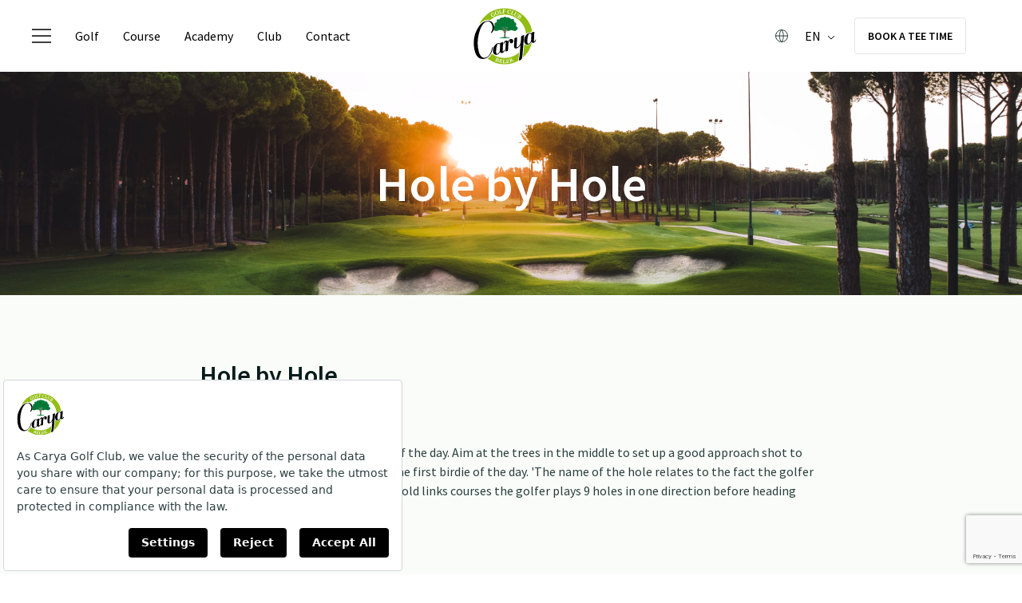

--- FILE ---
content_type: text/html; charset=utf-8
request_url: https://www.caryagolf.com/en/course/hole-by-hole/
body_size: 16321
content:
<!DOCTYPE html>
<html lang="en-US">
<head>
    
    <script src="https://bundles.efilli.com/caryagolf.com.prod.js"></script>
    <link rel="icon" type="image/svg" href="/fav.svg" />
    <meta charset="UTF-8">
    <meta http-equiv="X-UA-Compatible" content="IE=edge">
    <meta name="viewport" content="width=device-width, initial-scale=1.0">
    <link rel="stylesheet" href="https://cdn.jsdelivr.net/npm/add-to-calendar-button@1/assets/css/atcb.min.css">
    <link rel="preconnect" href="https://fonts.googleapis.com">
    <link rel="preconnect" crossorigin href="https://fonts.gstatic.com">
    <link rel="stylesheet" href="https://cdn.jsdelivr.net/npm/swiper@11/swiper-bundle.min.css" />
    <link rel="stylesheet" href="https://fonts.googleapis.com/css2?family=Source&#x2B;Sans&#x2B;Pro:ital,wght@0,200;0,300;0,400;0,600;0,700;0,900;1,200;1,300;1,400;1,600;1,700;1,900&amp;display=swap">
    <script integrity="sha256-/xUj+3OJU5yExlq6GSYGSHk7tPXikynS7ogEvDej/m4=" crossorigin="anonymous" src="https://code.jquery.com/jquery-3.6.0.min.js"></script>
    <script integrity="sha512-FOhq9HThdn7ltbK8abmGn60A/EMtEzIzv1rvuh+DqzJtSGq8BRdEN0U+j0iKEIffiw/yEtVuladk6rsG4X6Uqg==" crossorigin="anonymous" referrerpolicy="no-referrer" src="https://cdnjs.cloudflare.com/ajax/libs/jquery-validate/1.19.4/jquery.validate.min.js"></script>
    <script integrity="sha512-pHVGpX7F/27yZ0ISY+VVjyULApbDlD0/X0rgGbTqCE7WFW5MezNTWG/dnhtbBuICzsd0WQPgpE4REBLv+UqChw==" crossorigin="anonymous" referrerpolicy="no-referrer" src="https://cdnjs.cloudflare.com/ajax/libs/jquery.mask/1.14.16/jquery.mask.min.js"></script>
    <script async defer src="https://www.google.com/recaptcha/api.js?render=6LetaPAkAAAAADn9xIs3YIAwpbdTK17bQU_LpJyz"></script>
    <link rel="stylesheet" href="https://cdn.jsdelivr.net/npm/flatpickr/dist/flatpickr.min.css">
    <script type="module" hoist>
        const observer = new IntersectionObserver((entries) => {
            for (const entry of entries) {
                if (!entry.isIntersecting) continue;
                observer.disconnect();
                import('../../node_modules/add-to-calendar-button/dist/module/index.js');
            }
        });
        const instances = document.querySelectorAll('add-to-calendar-button');
        for (const instance of instances) observer.observe(instance);
    </script>
    <script src="https://cdn.jsdelivr.net/npm/flatpickr"></script>
    <!-- Font -->
    <link rel="stylesheet" href="/Content/uikit/dist/css/uikit.custom-theme.min.css">
</head>
    
<body class="uk-invisible">
    

<header class="sub-header" uk-sticky>
    <nav class="uk-container uk-container-xlarge uk-navbar-container uk-navbar-sticky uk-position-relative" uk-navbar>
        <div class="uk-navbar-left">
            <ul class="uk-navbar-nav uk-text-bold">
                <li class="uk-navbar-item uk-padding-remove-left">
                    <a href="#" uk-icon="icn-menu" uk-toggle="target: #sidebar"></a>
                </li>
                        <li class="uk-navbar-item uk-padding-remove-left">
                                <a href='#'>Golf</a>
                                <div class="custom-drop" uk-drop="animation: uk-animation-slide-top-small; animate-out: true; offset: -10;">
                                    <ul>
                                            <li >
                                                <a href="/en/golf/green-fees/">
                                                    Green Fees
                                                </a>
                                            </li>
                                            <li >
                                                <a href="/en/golf/equipment/">
                                                    Equipment
                                                </a>
                                            </li>
                                            <li >
                                                <a href="/en/golf/rental-club/">
                                                    Rental Club
                                                </a>
                                            </li>
                                            <li >
                                                <a href="/en/golf/floodlight/">
                                                    Floodlight
                                                </a>
                                            </li>
                                    </ul>
                                </div>
                        </li>
                        <li class="uk-navbar-item uk-padding-remove-left">
                                <a href='#'>Course</a>
                                <div class="custom-drop" uk-drop="animation: uk-animation-slide-top-small; animate-out: true; offset: -10;">
                                    <ul>
                                            <li >
                                                <a href="/en/course/hole-in-one/">
                                                    Hole in One
                                                </a>
                                            </li>
                                            <li >
                                                <a href="/en/course/course-nformation/">
                                                    Course Information
                                                </a>
                                            </li>
                                            <li >
                                                <a href="/en/course/fitting/">
                                                    Fitting
                                                </a>
                                            </li>
                                            <li >
                                                <a href="/en/course/course-record/">
                                                    Course Record
                                                </a>
                                            </li>
                                            <li class=uk-active>
                                                <a href="/en/course/hole-by-hole/">
                                                    Hole by Hole
                                                </a>
                                            </li>
                                            <li >
                                                <a href="/en/course/slope-rate/">
                                                    Slope Rate
                                                </a>
                                            </li>
                                            <li >
                                                <a href="/en/course/score-card/">
                                                    Score Card
                                                </a>
                                            </li>
                                    </ul>
                                </div>
                        </li>
                        <li class="uk-navbar-item uk-padding-remove-left">
                                <a href='/en/academy/'>Academy</a>
                                <div class="custom-drop" uk-drop="animation: uk-animation-slide-top-small; animate-out: true; offset: -10;">
                                    <ul>
                                            <li >
                                                <a href="/en/academy/price/">
                                                    Price
                                                </a>
                                            </li>
                                    </ul>
                                </div>
                        </li>
                        <li class="uk-navbar-item uk-padding-remove-left">
                                <a href='#'>Club</a>
                                <div class="custom-drop" uk-drop="animation: uk-animation-slide-top-small; animate-out: true; offset: -10;">
                                    <ul>
                                            <li >
                                                <a href="/en/club/pro-shop/">
                                                    Pro Shop
                                                </a>
                                            </li>
                                            <li >
                                                <a href="/en/club/dining/">
                                                    Dining
                                                </a>
                                            </li>
                                            <li >
                                                <a href="/en/club/club-house/">
                                                    Club House
                                                </a>
                                            </li>
                                            <li >
                                                <a href="/en/club/driving-range/">
                                                    Driving Range
                                                </a>
                                            </li>
                                    </ul>
                                </div>
                        </li>
                        <li class="uk-navbar-item uk-padding-remove-left">
                                <a href='/en/contact/'>Contact</a>
                        </li>
            </ul>
        </div>
        <div class="uk-navbar-center">
            <div class="uk-navbar-item">
                    <a href="/" class="uk-link-reset uk-visible@m"><img src="/media/4n2fmsgp/logo-1.svg" alt="navbar-logo-desktop" loading="lazy" class="navbar-logo" /></a>
                    <a href="/" class="uk-link-reset uk-hidden@m"><img src="/media/4n2fmsgp/logo-1.svg" alt="navbar-logo-mobile" loading="lazy" class="navbar-logo" /></a>
            </div>
        </div>
        <div class="uk-navbar-right">
            <ul class="uk-navbar-nav uk-text-bold">
                <li class="uk-navbar-item uk-padding-remove-left uk-padding-remove-right">
                    <div class="uk-flex-middle uk-grid-small" uk-grid>
                        <div class="uk-width-auto">
                            <div class="language-icon" uk-icon="icn-language"></div>
                        </div>
                        <div class="uk-width-expand">
                            <div class="uk-inline">
                                <button class="language-select" type="button">
                                    <div class="uk-flex-middle uk-grid-small" uk-grid>
                                        <div class="uk-width-auto">EN</div>
                                        <div class="uk-width-expand">
                                            <div uk-icon="icn-chevron-down"></div>
                                        </div>
                                    </div>
                                </button>
                                <div class="custom-drop" uk-drop="mode: click; pos:bottom;">
                                    <ul class="uk-list uk-margin-remove-bottom">
                                            <li>
                                                <a href="/saha/hole-by-hole/">
                                                    TR
                                                </a>
                                            </li>
                                            <li>
                                                <a href="/de/course/hole-by-hole/">
                                                    DE
                                                </a>
                                            </li>
                                            <li>
                                                <a href="/ru/course/hole-by-hole/">
                                                    RU
                                                </a>
                                            </li>
                                    </ul>
                                </div>
                            </div>
                        </div>
                    </div>
                </li>
                <li class="uk-navbar-item">
                    <div>
                        <a href="#tee-time-modal" uk-toggle class="uk-button">Book a Tee Time</a>
                    </div>
                </li>
            </ul>
        </div>
    </nav>
</header>    <style>
    .reservation-modal-country-tel {
        height: 62px;
        border: 1px solid #829798;
        border-radius: 4px;
        margin-right: 10px;
        width: 80px;
        display: flex; /* Added */
        align-items: center; /* Added */
        padding: 0; /* Added */
    }

        .reservation-modal-country-tel .uk-select {
            width: 100%; /* Ensures the select fills the width of the div */
            height: 100%; /* Ensures the select fills the height of the div */
            border: none; /* Removes default select border */
            background: transparent; /* Ensures the background is transparent */
            padding-left: 5px; /* Optional: Add padding to the left for better alignment */
            box-shadow: none; /* Removes any box-shadow from the select */
        }
</style>
<div id="tee-time-modal" class="uk-modal-full tee-time-modal" uk-modal>
    <div class="uk-modal-dialog">
        <div class="wrapper" uk-height-viewport>
            <div class="uk-navbar-container" uk-navbar>
                <div class="uk-navbar-center">
                        <a href="/en/" class="uk-link-reset uk-visible@m"><img src="/media/4n2fmsgp/logo-1.svg" alt="navbar-logo-desktop" loading="lazy" class="navbar-logo" /></a>
                        <a href="/en/" class="uk-link-reset uk-hidden@m"><img src="/media/4n2fmsgp/logo-1.svg" alt="navbar-logo-mobile" loading="lazy" class="navbar-logo" /></a>
                </div>
                <div class="uk-navbar-right">
                    <button class="uk-modal-close-full uk-close-large" type="button" style="cursor:pointer;">
                        <div class="uk-flex uk-flex-middle uk-text-600 uk-text-white">
                            <div></div>
                            <div class="uk-margin-small-left" uk-icon="close"></div>
                        </div>
                    </button>
                </div>
            </div>
            <div class="uk-container">
                <div class="uk-width-2-3@m uk-margin-auto">
                    <div class="title">Book a Tea Time</div>
                    <div class="form-card">
                        <div class="card-title">Reservation Form</div>
                        <form id="teaTimeForm" action="/umbraco/api/forms/SaveReservationForm" method="post" class="uk-child-width-1-1" uk-grid>
                            <div>
                                <input type="text" id="name" name="firstName" class="uk-input" placeholder="First Name*" />
                            </div>
                            <div>
                                <input type="text" id="surname" name="lastName" class="uk-input" placeholder="Surname*" />
                            </div>
                            <div>
                                <input type="email" id="email" name="email" class="uk-input" placeholder="E-mail *" />
                            </div>

                            <div class="uk-grid-collapse uk-child-width-expand" uk-grid>
                                <div class="uk-width-auto reservation-modal-country-tel">
                                    <select class="uk-select" style=" width: 99%; height: 60px;" name="phoneCode">
                                        <option data-countryCode="DZ" value="213">+213</option>
                                        <option data-countryCode="AD" value="376">+376</option>
                                        <option data-countryCode="AO" value="244">+244</option>
                                        <option data-countryCode="AI" value="1264">+1264</option>
                                        <option data-countryCode="AG" value="1268">+1268</option>
                                        <option data-countryCode="AR" value="54">+54</option>
                                        <option data-countryCode="AM" value="374">+374</option>
                                        <option data-countryCode="AW" value="297">+297</option>
                                        <option data-countryCode="AU" value="61">+61</option>
                                        <option data-countryCode="AT" value="43">+43</option>
                                        <option data-countryCode="AZ" value="994">+994</option>
                                        <option data-countryCode="BS" value="1242">+1242</option>
                                        <option data-countryCode="BH" value="973">+973</option>
                                        <option data-countryCode="BD" value="880">+880</option>
                                        <option data-countryCode="BB" value="1246">+1246</option>
                                        <option data-countryCode="BY" value="375">+375</option>
                                        <option data-countryCode="BE" value="32">+32</option>
                                        <option data-countryCode="BZ" value="501">+501</option>
                                        <option data-countryCode="BJ" value="229">+229</option>
                                        <option data-countryCode="BM" value="1441">+1441</option>
                                        <option data-countryCode="BT" value="975">+975</option>
                                        <option data-countryCode="BO" value="591">+591</option>
                                        <option data-countryCode="BA" value="387">+387</option>
                                        <option data-countryCode="BW" value="267">+267</option>
                                        <option data-countryCode="BR" value="55">+55</option>
                                        <option data-countryCode="BN" value="673">+673</option>
                                        <option data-countryCode="BG" value="359">+359</option>
                                        <option data-countryCode="BF" value="226">+226</option>
                                        <option data-countryCode="BI" value="257">+257</option>
                                        <option data-countryCode="KH" value="855">+855</option>
                                        <option data-countryCode="CM" value="237">+237</option>
                                        <option data-countryCode="CA" value="1">+1</option>
                                        <option data-countryCode="CV" value="238">+238</option>
                                        <option data-countryCode="KY" value="1345">+1345</option>
                                        <option data-countryCode="CF" value="236">+236</option>
                                        <option data-countryCode="CL" value="56">+56</option>
                                        <option data-countryCode="CN" value="86">+86</option>
                                        <option data-countryCode="CO" value="57">+57</option>
                                        <option data-countryCode="KM" value="269">+269</option>
                                        <option data-countryCode="CG" value="242">+242</option>
                                        <option data-countryCode="CK" value="682">+682</option>
                                        <option data-countryCode="CR" value="506">+506</option>
                                        <option data-countryCode="HR" value="385">+385</option>
                                        <option data-countryCode="CU" value="53">+53</option>
                                        <option data-countryCode="CY" value="90392">+90392</option>
                                        <option data-countryCode="CY" value="357">+357</option>
                                        <option data-countryCode="CZ" value="42">+42</option>
                                        <option data-countryCode="DK" value="45">+45</option>
                                        <option data-countryCode="DJ" value="253">+253</option>
                                        <option data-countryCode="DM" value="1809">+1809</option>
                                        <option data-countryCode="DO" value="1809">+1809</option>
                                        <option data-countryCode="EC" value="593">+593</option>
                                        <option data-countryCode="EG" value="20">+20</option>
                                        <option data-countryCode="SV" value="503">+503</option>
                                        <option data-countryCode="GQ" value="240">+240</option>
                                        <option data-countryCode="ER" value="291">+291</option>
                                        <option data-countryCode="EE" value="372">+372</option>
                                        <option data-countryCode="ET" value="251">+251</option>
                                        <option data-countryCode="FK" value="500">+500</option>
                                        <option data-countryCode="FO" value="298">+298</option>
                                        <option data-countryCode="FJ" value="679">+679</option>
                                        <option data-countryCode="FI" value="358">+358</option>
                                        <option data-countryCode="FR" value="33">+33</option>
                                        <option data-countryCode="GF" value="594">+594</option>
                                        <option data-countryCode="PF" value="689">+689</option>
                                        <option data-countryCode="GA" value="241">+241</option>
                                        <option data-countryCode="GM" value="220">+220</option>
                                        <option data-countryCode="GE" value="7880">+7880</option>
                                        <option data-countryCode="DE" value="49">+49</option>
                                        <option data-countryCode="GH" value="233">+233</option>
                                        <option data-countryCode="GI" value="350">+350</option>
                                        <option data-countryCode="GR" value="30">+30</option>
                                        <option data-countryCode="GL" value="299">+299</option>
                                        <option data-countryCode="GD" value="1473">+1473</option>
                                        <option data-countryCode="GP" value="590">+590</option>
                                        <option data-countryCode="GU" value="671">+671</option>
                                        <option data-countryCode="GT" value="502">+502</option>
                                        <option data-countryCode="GN" value="224">+224</option>
                                        <option data-countryCode="GW" value="245">+245</option>
                                        <option data-countryCode="GY" value="592">+592</option>
                                        <option data-countryCode="HT" value="509">+509</option>
                                        <option data-countryCode="HN" value="504">+504</option>
                                        <option data-countryCode="HK" value="852">+852</option>
                                        <option data-countryCode="HU" value="36">+36</option>
                                        <option data-countryCode="IS" value="354">+354</option>
                                        <option data-countryCode="IN" value="91">+91</option>
                                        <option data-countryCode="ID" value="62">+62</option>
                                        <option data-countryCode="IR" value="98">+98</option>
                                        <option data-countryCode="IQ" value="964">+964</option>
                                        <option data-countryCode="IE" value="353">+353</option>
                                        <option data-countryCode="IL" value="972">+972</option>
                                        <option data-countryCode="IT" value="39">+39</option>
                                        <option data-countryCode="JM" value="1876">+1876</option>
                                        <option data-countryCode="JP" value="81">+81</option>
                                        <option data-countryCode="JO" value="962">+962</option>
                                        <option data-countryCode="KZ" value="7">+7</option>
                                        <option data-countryCode="KE" value="254">+254</option>
                                        <option data-countryCode="KI" value="686">+686</option>
                                        <option data-countryCode="KP" value="850">+850</option>
                                        <option data-countryCode="KR" value="82">+82</option>
                                        <option data-countryCode="KW" value="965">+965</option>
                                        <option data-countryCode="KG" value="996">+996</option>
                                        <option data-countryCode="LA" value="856">+856</option>
                                        <option data-countryCode="LV" value="371">+371</option>
                                        <option data-countryCode="LB" value="961">+961</option>
                                        <option data-countryCode="LS" value="266">+266</option>
                                        <option data-countryCode="LR" value="231">+231</option>
                                        <option data-countryCode="LY" value="218">+218</option>
                                        <option data-countryCode="LI" value="417">+417</option>
                                        <option data-countryCode="LT" value="370">+370</option>
                                        <option data-countryCode="LU" value="352">+352</option>
                                        <option data-countryCode="MO" value="853">+853</option>
                                        <option data-countryCode="MK" value="389">+389</option>
                                        <option data-countryCode="MG" value="261">+261</option>
                                        <option data-countryCode="MW" value="265">+265</option>
                                        <option data-countryCode="MY" value="60">+60</option>
                                        <option data-countryCode="MV" value="960">+960</option>
                                        <option data-countryCode="ML" value="223">+223</option>
                                        <option data-countryCode="MT" value="356">+356</option>
                                        <option data-countryCode="MH" value="692">+692</option>
                                        <option data-countryCode="MQ" value="596">+596</option>
                                        <option data-countryCode="MR" value="222">+222</option>
                                        <option data-countryCode="YT" value="269">+269</option>
                                        <option data-countryCode="MX" value="52">+52</option>
                                        <option data-countryCode="FM" value="691">+691</option>
                                        <option data-countryCode="MD" value="373">+373</option>
                                        <option data-countryCode="MC" value="377">+377</option>
                                        <option data-countryCode="MN" value="976">+976</option>
                                        <option data-countryCode="MS" value="1664">+1664</option>
                                        <option data-countryCode="MA" value="212">+212</option>
                                        <option data-countryCode="MZ" value="258">+258</option>
                                        <option data-countryCode="MN" value="95">+95</option>
                                        <option data-countryCode="NA" value="264">+264</option>
                                        <option data-countryCode="NR" value="674">+674</option>
                                        <option data-countryCode="NP" value="977">+977</option>
                                        <option data-countryCode="NL" value="31">+31</option>
                                        <option data-countryCode="NC" value="687">+687</option>
                                        <option data-countryCode="NZ" value="64">+64</option>
                                        <option data-countryCode="NI" value="505">+505</option>
                                        <option data-countryCode="NE" value="227">+227</option>
                                        <option data-countryCode="NG" value="234">+234</option>
                                        <option data-countryCode="NU" value="683">+683</option>
                                        <option data-countryCode="NF" value="672">+672</option>
                                        <option data-countryCode="NP" value="670">+670</option>
                                        <option data-countryCode="NO" value="47">+47</option>
                                        <option data-countryCode="OM" value="968">+968</option>
                                        <option data-countryCode="PW" value="680">+680</option>
                                        <option data-countryCode="PA" value="507">+507</option>
                                        <option data-countryCode="PG" value="675">+675</option>
                                        <option data-countryCode="PY" value="595">+595</option>
                                        <option data-countryCode="PE" value="51">+51</option>
                                        <option data-countryCode="PH" value="63">+63</option>
                                        <option data-countryCode="PL" value="48">+48</option>
                                        <option data-countryCode="PT" value="351">+351</option>
                                        <option data-countryCode="PR" value="1787">+1787</option>
                                        <option data-countryCode="QA" value="974">+974</option>
                                        <option data-countryCode="RE" value="262">+262</option>
                                        <option data-countryCode="RO" value="40">+40</option>
                                        <option data-countryCode="RU" value="7">+7</option>
                                        <option data-countryCode="RW" value="250">+250</option>
                                        <option data-countryCode="SM" value="378">+378</option>
                                        <option data-countryCode="ST" value="239">+239</option>
                                        <option data-countryCode="SA" value="966">+966</option>
                                        <option data-countryCode="SN" value="221">+221</option>
                                        <option data-countryCode="CS" value="381">+381</option>
                                        <option data-countryCode="SC" value="248">+248</option>
                                        <option data-countryCode="SL" value="232">+232</option>
                                        <option data-countryCode="SG" value="65">+65</option>
                                        <option data-countryCode="SK" value="421">+421</option>
                                        <option data-countryCode="SI" value="386">+386</option>
                                        <option data-countryCode="SB" value="677">+677</option>
                                        <option data-countryCode="SO" value="252">+252</option>
                                        <option data-countryCode="ZA" value="27">+27</option>
                                        <option data-countryCode="ES" value="34">+34</option>
                                        <option data-countryCode="LK" value="94">+94</option>
                                        <option data-countryCode="SH" value="290">+290</option>
                                        <option data-countryCode="KN" value="1869">+1869</option>
                                        <option data-countryCode="SC" value="1758">+1758</option>
                                        <option data-countryCode="SR" value="597">+597</option>
                                        <option data-countryCode="SD" value="249">+249</option>
                                        <option data-countryCode="SZ" value="268">+268</option>
                                        <option data-countryCode="SE" value="46">+46</option>
                                        <option data-countryCode="CH" value="41">+41</option>
                                        <option data-countryCode="SI" value="963">+963</option>
                                        <option data-countryCode="TW" value="886">+886</option>
                                        <option data-countryCode="TJ" value="7">+7</option>
                                        <option data-countryCode="TH" value="66">+66</option>
                                        <option data-countryCode="TG" value="228">+228</option>
                                        <option data-countryCode="TO" value="676">+676</option>
                                        <option data-countryCode="TT" value="1868">+1868</option>
                                        <option data-countryCode="TN" value="216">+216</option>
                                        <option data-countryCode="TR" value="90" selected>+90</option>
                                        <option data-countryCode="TM" value="7">+7</option>
                                        <option data-countryCode="TM" value="993">+993</option>
                                        <option data-countryCode="TC" value="1649">+1649</option>
                                        <option data-countryCode="TV" value="688">+688</option>
                                        <option data-countryCode="UG" value="256">+256</option>
                                        <option data-countryCode="GB" value="44">+44</option>
                                        <option data-countryCode="UA" value="380">+380</option>
                                        <option data-countryCode="AE" value="971">+971</option>
                                        <option data-countryCode="UY" value="598">+598</option>
                                        <option data-countryCode="US" value="1">+1</option>
                                        <option data-countryCode="UZ" value="7">+7</option>
                                        <option data-countryCode="VU" value="678">+678</option>
                                        <option data-countryCode="VA" value="379">+379</option>
                                        <option data-countryCode="VE" value="58">+58</option>
                                        <option data-countryCode="VN" value="84">+84</option>
                                        <option data-countryCode="VG" value="84">+84</option>
                                        <option data-countryCode="VI" value="84">+84</option>
                                        <option data-countryCode="WF" value="681">+681</option>
                                        <option data-countryCode="YE" value="969">+969</option>
                                        <option data-countryCode="YE" value="967">+967</option>
                                        <option data-countryCode="ZM" value="260">+260</option>
                                        <option data-countryCode="ZW" value="263">+263</option>

                                    </select>
                                </div>
                                <div>
                                    <input type="tel" id="phoneNumber" name="phone" class="uk-input" placeholder="Phone" />
                                </div>
                            </div>
                            <div>
                                <input type="number" id="numberOfPeople" name="numberOfPeople" class="uk-input" placeholder="Number Of People" min="0" />
                            </div>
                            <div class="uk-width-1-1 uk-margin-medium-top">
                                <textarea id="numberOfHandicapInfo" name="numberOfHandicapInfo" class="uk-textarea" rows="2" placeholder="Write down your handicap information*" /></textarea>
                                <div class="numberOfHandicapText-error"></div>
                            </div>
                            <div>
                                <div class="handicapInfo">
                                    <div class="date-wrapper uk-child-width-auto uk-flex-bottom uk-grid-collapse uk-flex uk-flex-wrap uk-flex-between@l" style="padding: 11px 14px;border: 1px solid #829798;border-radius: 4px;" uk-grid>
                                        <div class="uk-position-relative">
                                            <div>
                                                Handicap Information
                                            </div>
                                        </div>
                                        <div>
                                            <div class="uk-child-width-auto uk-grid-collapse handicapSelect" uk-grid style="gap:12px;">
                                                <div class="zone-item date">
                                                    <label for="handicap1" style="width:max-content;padding-left:14px;padding-right:14px;">
                                                        <input type="radio" name="handicap" id="handicap1" value="yok" checked />
                                                        I Don&#x27;t Have a Handicap
                                                    </label>
                                                </div>
                                                <div class="zone-item date">
                                                    <label for="handicap2" style="width:max-content;padding-left:14px;padding-right:14px;">
                                                        <input type="radio" name="handicap" id="handicap2" value="var" />
                                                        I Have a Handicap
                                                    </label>
                                                </div>
                                            </div>

                                        </div>
                                    </div>
                                    <div class="uk-width-1-1 uk-margin-medium-top">
                                        <input type="number" id="numberOfHandicap" name="numberOfHandicap" class="uk-input" placeholder="Enter a number between 0 and 36*" min="0" max="36" />
                                    </div>
                                </div>
                            </div>
                            <div>
                                <div class="date">
                                    <div class="date-wrapper uk-child-width-auto uk-flex-bottom uk-grid-collapse" uk-grid>
                                        <div class="uk-position-relative">
                                            <div class="date-title">DATE*</div>
                                            <input type="text" id="datepicker" name="date" placeholder="Tarih Seçin">
                                            <div class="arrow">
                                                <svg width="12" height="14" viewBox="0 0 12 14" fill="none" xmlns="http://www.w3.org/2000/svg">
                                                    <path d="M2.94 5.27344L6 8.57344L9.06 5.27344L10 6.29435L6 10.6081L2 6.29435L2.94 5.27344Z" fill="#2C3E3F" />
                                                </svg>
                                            </div>
                                            <div class="line"></div>
                                        </div>
                                        <div>
                                            <div class="uk-child-width-auto date-zone uk-grid-collapse partOfDays" uk-grid>
                                                        <div class="zone-item">
                                                            <label for="dateZone1" onclick="labelToggle(1)" data-value="Morning">
                                                                <input type="radio" name="dateZone" id="dateZone1" />
                                                                Morning
                                                            </label>
                                                        </div>
                                                        <div class="zone-item">
                                                            <label for="dateZone2" onclick="labelToggle(2)" data-value="Afternoon">
                                                                <input type="radio" name="dateZone" id="dateZone2" />
                                                                Afternoon
                                                            </label>
                                                        </div>
                                                        <div class="zone-item">
                                                            <label for="dateZone3" onclick="labelToggle(3)" data-value="Floodlight">
                                                                <input type="radio" name="dateZone" id="dateZone3" />
                                                                Floodlight
                                                            </label>
                                                        </div>
                                            </div>
                                        </div>
                                    </div>
                                </div>
                                <div class="dateZone-error"></div>
                            </div>
                            <div>
                                <input type="text" id="hotelName" name="hotel" class="uk-input" placeholder="(Please enter the name of the hotel you stayed in)" />
                            </div>
                            <div class="uk-text-right">
                                <button type="submit" class="uk-button uk-button-primary uk-position-relative uk-border-rounded submit-button">
                                    SEND A REQUEST
                                    <div class="loading uk-position-cover uk-flex uk-flex-middle uk-flex-center uk-hidden uk-width-1-1 uk-height-1-1 uk-background-secondary">
                                        <span class="uk-text-inverse" uk-spinner></span>
                                    </div>
                                </button>
                            </div>
                        </form>
                    </div>
                </div>
            </div>
        </div>
    </div>
</div>
<script>
    document.addEventListener('DOMContentLoaded', function () {
        flatpickr("#datepicker", {
            dateFormat: "d.m.Y",
            defaultDate: new Date(),
            altInput: true,
            altFormat: "d.m l",
            onReady: function (selectedDates, dateStr, instance) {
                instance.altInput.value = instance.formatDate(instance.selectedDates[0], "d.m l");
            }
        });
    });
    const labelToggle = (index) => {
        let items = document.querySelectorAll('.date-zone .zone-item');
        items.forEach((i) => {
            i.querySelector('label').classList.remove('active');
        })
        document.querySelector(`.tee-time-modal .date-zone .zone-item:nth-child(${index}) label`).classList.add('active');
    }
</script>

<script>
    $(document).ready(function () {
        const $numInput = $("#numberOfHandicap");
        const $numberOfPeople = $("#numberOfPeople");
        const $textInput = $("#numberOfHandicapInfo");

        function toggleFields() {
            // Önce tüm label'lardan active classını kaldır
            $(".handicapSelect .zone-item label").removeClass("active");

            // Seçili radio'nun label'ına active ekle
            $("input[name='handicap']:checked").closest("label").addClass("active");

            if ($("#handicap1").is(":checked")) {
                // Handicap yok
                $numInput.closest('div').hide();
                $textInput.closest('div').hide();
            }
            else if ($("#handicap2").is(":checked")) {
                // Handicap var
                $numInput.closest('div').show();
            }
        }

        // Eğer sayı 1’den büyükse metin alanı görünür
        $numberOfPeople.on("input", () => {
            if (parseInt($numberOfPeople.val()) > 1) {
                $textInput.closest('div').show();
            } else {
                $textInput.closest('div').hide();
            }
        });

        // Radio değişince çalıştır
        $("input[name='handicap']").on("change", toggleFields);

        // Sayı değişince çalıştır
        $numInput.on("input", toggleFields);

        // Sayfa ilk yüklendiğinde kontrol et
        toggleFields();
    });
</script>
    
<div id="sidebar" uk-offcanvas>
    <div class="uk-offcanvas-bar offcanvas-background">
        <button class="uk-offcanvas-close uk-preserve" type="button" uk-icon="icn-close"></button>
        <div class="offcanvas-padding">
            <ul class="uk-width-auto uk-nav-default list-alignment uk-margin-bottom" uk-nav>

                        <li class="just-link">
                            <a href='/en/about-regnum-carya/'>About Regnum Carya</a>
                        </li>
                        <li class="uk-parent">
                            <a href='#'>
                                Golf
                                <span class="uk-margin-small-left uk-preserve cross-arrow" uk-icon="icn-cross-arrow"></span>
                            </a>

                            <ul class="uk-nav-sub">
                                        <li><a href="/en/golf/green-fees/">Green Fees</a></li>
                                        <li><a href="/en/golf/equipment/">Equipment</a></li>
                                        <li><a href="/en/golf/rental-club/">Rental Club</a></li>
                                        <li><a href="/en/golf/floodlight/">Floodlight</a></li>
                            </ul>
                        </li>
                        <li class="uk-parent">
                            <a href='/en/course/'>
                                Course
                                <span class="uk-margin-small-left uk-preserve cross-arrow" uk-icon="icn-cross-arrow"></span>
                            </a>

                            <ul class="uk-nav-sub">
                                        <li><a href="/en/course/hole-in-one/">Hole in One at Regnum Carya Golf Club</a></li>
                                        <li><a href="/en/course/course-nformation/">Course Information</a></li>
                                        <li><a href="/en/course/fitting/">Fitting</a></li>
                                        <li><a href="/en/course/course-record/">Course Record</a></li>
                                        <li><a href="/en/course/hole-by-hole/">Hole by Hole</a></li>
                                        <li><a href="/en/course/slope-rate/">Slope Rate</a></li>
                                        <li><a href="/en/course/score-card/">Score Card</a></li>
                            </ul>
                        </li>
                        <li class="just-link">
                            <a href='/en/academy/'>Academy</a>
                        </li>
                        <li class="uk-parent">
                            <a href='#'>
                                Club
                                <span class="uk-margin-small-left uk-preserve cross-arrow" uk-icon="icn-cross-arrow"></span>
                            </a>

                            <ul class="uk-nav-sub">
                                        <li><a href="/en/club/pro-shop/">Pro Shop</a></li>
                                        <li><a href="/en/club/dining/">Dining</a></li>
                                        <li><a href="/en/club/club-house/">Club House</a></li>
                                        <li><a href="/en/club/driving-range/">Driving Range</a></li>
                            </ul>
                        </li>
                        <li class="just-link">
                            <a href='/en/accommodation/'>Accommodation</a>
                        </li>
                        <li class="uk-parent">
                            <a href='/en/tournaments-and-news/'>
                                Tournaments and News
                                <span class="uk-margin-small-left uk-preserve cross-arrow" uk-icon="icn-cross-arrow"></span>
                            </a>

                            <ul class="uk-nav-sub">
                                        <li><a href="https://www.caryagolf.com/en/tournaments-and-news/">Tournaments</a></li>
                                        <li><a href="/en/tournaments-and-news/tournament-calendar/">Tournament Calendar</a></li>
                            </ul>
                        </li>
                        <li class="just-link">
                            <a href='/en/contact/'>Contact</a>
                        </li>
                        <li class="just-link">
                            <a href='/en/contact/gallery/'>Gallery</a>
                        </li>
            </ul>
            <div>
                <div class="uk-flex-top uk-grid-small offcanvas-select" uk-grid>
                    <div class="uk-width-auto">
                        <div class="offcanvas-language-icon" uk-icon="icn-language"></div>
                    </div>
                    <div class="uk-width-expand">
                        <div class="uk-inline">
                            <button class="offcanvas-language-select" type="button">
                                <div class="uk-flex-middle uk-grid-small" uk-grid>
                                    <div class="uk-width-auto">EN</div>
                                    <div class="uk-width-expand">
                                        <div uk-icon="icn-chevron-down"></div>
                                    </div>
                                </div>
                            </button>
                            <div class="uk-card uk-padding-small uk-card-default uk-width-auto" uk-drop="mode: click; pos:bottom;">
                                <ul class="uk-list uk-margin-remove-bottom uk-text-left">
                                        <li>
                                            <a href="/saha/hole-by-hole/" class="uk-link-reset">
                                                TR
                                            </a>
                                        </li>
                                        <li>
                                            <a href="/de/course/hole-by-hole/" class="uk-link-reset">
                                                DE
                                            </a>
                                        </li>
                                        <li>
                                            <a href="/ru/course/hole-by-hole/" class="uk-link-reset">
                                                RU
                                            </a>
                                        </li>
                                </ul>
                            </div>
                        </div>
                    </div>
                </div>
            </div>

            <div class="uk-position-bottom uk-position-small uk-text-center">
                <div class="uk-h6 uk-text-white">
                    Follow Us
                </div>
                    <ul class="uk-iconnav uk-margin-medium-bottom uk-flex-center">
                            <li><a href="https://www.facebook.com/caryagolf" class="uk-preserve" uk-icon="icon: icn-facebook"></a></li>
                            <li><a href="https://www.instagram.com/caryagolfclub/" class="uk-preserve" uk-icon="icon: icn-instagram"></a></li>
                            <li><a href="https://x.com/caryagolf" class="uk-preserve" uk-icon="icon: icn-twitter"></a></li>
                    </ul>
                <div>
                    <a href="#tee-time-modal" uk-toggle class="uk-button offcanvas-button uk-width-1-1">Book a Tee Time</a>
                </div>
            </div>
        </div>
    </div>
</div>
    <main>
        
    <section class="banner">
        <div class="uk-inline uk-width-1-1">
            <div class="image-box">
                <img src="/media/35mbm1mx/banner.jpg" alt="Banner" class="uk-width-1-1 uk-height-1-1 uk-position-relative uk-object-cover uk-visible@m" loading="lazy" />
                <img src="/media/35mbm1mx/banner.jpg" alt="Banner" class="uk-width-1-1 uk-height-1-1 uk-position-relative uk-object-cover uk-hidden@m" loading="lazy" />
            </div>
                <div class="uk-position-cover uk-height-1-1 uk-flex uk-flex-middle">
                    <div class="uk-flex-1 uk-width-1-1">
                        <div class="uk-container">
                            <div class="title uk-text-600 uk-text-white uk-text-center">
                                Hole by Hole
                            </div>
                        </div>
                    </div>
                </div>
        </div>
    </section>

    <section class="uk-section 
    uk-background-muted fitting-slider-section">
        <div class="uk-container">
            <div class="uk-width-2-3@m uk-margin-auto ">
                <div class="uk-h2 uk-text-600 uk-margin-bottom">
                    Hole by Hole
                </div>
                    <div class="uk-text-primary uk-margin-bottom"></div>
                <p><strong>Hole 1</strong> <strong>- Out</strong></p>
<p>A wide fairway awaits the first drive of the day. Aim at the trees in the middle to set up a good approach shot to the bunker free green – and maybe the first birdie of the day. 'The name of the hole relates to the fact the golfer is heading out on his round. On many old links courses the golfer plays 9 holes in one direction before heading home in the other direction.'</p>
<p><strong>Hole 2 – The Old Nursery</strong></p>
<p>Deceptive par 3 where club selection is important as the green slopes away on the front. Don't be short of the green. 'The green area used to be very close to where all the heather for the course was collected and nursed.'</p>
<p><strong>Hole 3 – Dire Straits</strong></p>
<p>Decision time! The easiest tee shot is right of the trees in the middle of the fairway, but it leaves you with a more difficult approach. If you dare, go left of the trees for a better approach angle to the green. 'The name of the hole is inspired by the two different fairways which the golfer can aim at from the tee. Both have advantages – but can also lead to trouble. '</p>
<p><strong>Hole 4 – Heather Hills</strong></p>
<p>A tee shot to the left side of the fairway gives you an ideal angle and view of the green. From the right side of the fairway the approach shot is blind. 'The heathery hills/mounds between the landing zone and the green has inspired the name of this hole. Heather Hills also almost became the name of the golf club.'</p>
<p><strong>Hole 5 - Troubled Water</strong></p>
<p>The fairway slopes from left to right. Depending on the pin position this hole can play very differently. A difficult green to hit as anything short is in the water and everything long is in trouble. 'This hole is named by the lake which borders the fairway and the green. The lake offers potential trouble to everyone who plays this hole.'</p>
<p><strong>Hole 6 – The Wall</strong></p>
<p>Depending on your ability, visually it can look intimidating or easy but with an elevated green just over the lake behind the wall, think carefully about your choice of club, especially if the flag is at the front.</p>
<p><strong>Hole 7 – The Long </strong></p>
<p>Hit it long and straight and there should be no problems. Try to avoid missing this long green on the right side as the recovery is difficult.</p>
<p><strong>Hole 8 – The Siren</strong></p>
<p>One to remember! Don't be seduced by the beauty of this hole as this short and spectacular par 3 still puts up a fight! Be careful attacking a pin on the left side of the green. 'The name of this hole is inspired by the Sirens who used their beauty and songs to captivate the interest of men. As a golfer you must be careful not to be distracted by the beauty – but keep focussed on the challenge that lies ahead!'</p>
<p><strong>Hole 9 –</strong> <strong>Taurus</strong></p>
<p>Don't let the beautiful view of the heather and the Taurus Mountains distract you from the challenge that lies ahead. A tee shot to the right side of the fairway is a must to get a good view and angle to the green.</p>
<p>'This hole is named by the spectacular Taurus Mountains which can be seen in the distance on a clear day.'</p>
<p><strong>Hole 10 – The Plank</strong></p>
<p>Long hitters can reach the green in two – but be careful as water is always close! A good birdie chance if you can keep dry. 'The old pirate stories tell about how people had to walk the plank as punishment for their deeds. As the 10<sup>th</sup> hole is straight, narrow and surrounded by water this is a fitting name.'</p>
<p><strong>Hole 11 – The Kraken</strong></p>
<p>Spectacular tee shot to a fairway that sits between the forest and the lake. Finding the fairway is a must to set up a good birdie chance - and as this is a short hole there is no need to hit the driver. 'The name of the hole is inspired by the Kraken which is a legendary sea creature that would emerge from the sea to pull down entire ships. As the fairway sits very close to the lake it is almost like balls too close to the edge will be pulled down by the Kraken.'</p>
<p><strong>Hole 12 – The Square</strong></p>
<p>A beautiful and natural golf hole which doglegs across the ridge. Keep the tee shot just right of the bunkers in the center of the fairway for the shortest route to the green. 'This hole is named after the square green. Many old heathland courses had square greens and it is from them that Carya is inspired.'</p>
<p><strong>Hole 13 – The Centaur</strong></p>
<p>This downhill tee shot plays into a fairway which is split in two by a step. Keep on the higher right side of the fairway to get the best angle and view of this tricky green. 'The name of the hole is derived from the legendary Centaur, which was half horse, half human. As the fairway is characterized by a big step – it is almost like this hole has two different characters.'</p>
<p><strong>Hole 14 – The Coffin</strong></p>
<p>This uphill par 3 requires an extra club as you do not want to be short. All short shots will roll back into the 'coffin' like hollow short of the green. 'This hole is named after the coffin like hollow in front of the green that will collect all shots that are short of the green.'</p>
<p><strong>Hole 15 - Greed</strong></p>
<p>A true risk and reward hole. This short par 5 is reachable in two but demands great accuracy. Don't be too greedy or lose your concentration!</p>
<p>'The name of the hole is inspired by one of the cardinal sins – greed. As it is a true risk and reward hole the golfer should be careful not to become overly greedy as it might get them in to trouble.'</p>
<p><strong>Hole 16 - Bosphorous</strong></p>
<p>A tee shot close to the bunkers on the right side of the fairway leaves an easier angle into the green away from the deep greenside bunkers. 'Like the Bosphorus Strait physically separates Turkey in two, this hole is characterized by crossing the water before heading home towards the club house.'</p>
<p><strong>Hole 17 - Javelin</strong></p>
<p>A pretty straightforward hole which ends in a green that slopes in all directions. Be careful not to get drawn to the water or blocked by the tall trees on the left.</p>
<p>'As the hole is almost dead straight, the name is inspired by the Javelin which was an ancient type of spear. It could be thrown with great accuracy – and as this hole calls for straight and accurate shots, 'Javelin' is a fitting name.'</p>
<p><strong>Hole 18 - Home</strong></p>
<p>Almost home. There is room enough on the fairway to hit a big drive, but you must favour the right side of the fairway, to avoid rolling into the water. Your second shot demands focus before trying to reach the final green which sits slightly elevated in a beautiful natural green location surrounded by old pine trees.</p>
<p>'As the first hole is 'Out', the last hole must be 'Home'. It is a tradition on many historical clubs to have 'Home' as the name for the final hole.'</p>

                    <div uk-slider>
                        <div class="uk-position-relative uk-visible-toggle" tabindex="-1">
                            <ul class="uk-slider-items uk-child-width-1-1">
                                    <li>
                                        <div class="image-box">
                                            <img src="/media/wkjfg1u4/hole-by-hole.jpg" alt="Hole By Hole" loading="lazy" class="uk-width-1-1 uk-height-1-1 uk-object-cover uk-border-rounded uk-visible@m">
                                            <img src="/media/wkjfg1u4/hole-by-hole.jpg" alt="Hole By Hole" loading="lazy" class="uk-width-1-1 uk-height-1-1 uk-object-cover uk-border-rounded uk-hidden@m">
                                        </div>
                                    </li>
                            </ul>
                            <div class="uk-visible@m">
                                <a class="uk-position-center-left uk-position-small uk-preserve" href="#" uk-icon="icn-play-left" uk-slider-item="previous"></a>
                                <a class="uk-position-center-right uk-position-small uk-preserve" href="#" uk-icon="icn-play-right" uk-slider-item="next"></a>
                            </div>
                            <div class="uk-hidden@m uk-margin-top">
                                <div class="uk-width-1-2 uk-margin-auto">
                                    <div class="uk-child-width-1-2" uk-grid>
                                        <div class="uk-text-right">
                                            <a class="uk-preserve" href="#" uk-icon="icn-play-left" uk-slider-item="previous"></a>
                                        </div>
                                        <div>
                                            <a class="uk-preserve" href="#" uk-icon="icn-play-right" uk-slider-item="next"></a>
                                        </div>
                                    </div>
                                </div>
                            </div>
                        </div>
                    </div>
            </div>
        </div>
    </section>

    </main>
    <script>
        window.onload = function () {
            var main = document.getElementsByClassName("uk-invisible");
            i = main.length;
            for (i = 0; i < main.length; i++) {
                main[i].classList.remove("uk-invisible");
            }
        };
    </script>
    <script>
        $("#teaTimeForm").validate({
            ignore: ".ignore",
            errorClass: 'uk-form-danger uk-text-small error',
            errorPlacement: function (error, element) {
                if (element.attr("name") == "dateZone") {
                    error.appendTo($(".dateZone-error"));
                } else {
                    error.insertAfter(element);
                }
            },
            rules: {
                firstName: {
                    required: true,
                },
                lastName: {
                    required: true,
                },
                email: {
                    required: true,
                },
                phone: {
                    required: true,
                },
                numberOfPeople: {
                    required: true,
                },
                dateZone: {
                    required: true,
                },
                hotelName: {
                    required: true,
                },

                numberOfHandicap: {
                    required: function () {
                        return $("input[name='handicap']:checked").val() === "var";
                    }
                },
                numberOfHandicapText: {
                    required: function () {
                        return parseInt($("input[name='numberOfHandicap']").val()) > 1;
                    }
                },
            },
            messages: {
                firstName: {
                    required: 'Doldurulması zorunlu alan',
                },
                lastName: {
                    required: 'Doldurulması zorunlu alan',
                },
                email: {
                    required: 'Doldurulması zorunlu alan',
                },
                phone: {
                    required: 'Doldurulması zorunlu alan',
                },
                numberOfPeople: {
                    required: 'Doldurulması zorunlu alan',
                },
                dateZone: {
                    required: 'Doldurulması zorunlu alan',
                },
                hotelName: {
                    required: 'Doldurulması zorunlu alan',
                },
                numberOfHandicap: { 
                    required: 'Doldurulması zorunlu alan',
                },
                numberOfHandicapText: { 
                    required: 'Doldurulması zorunlu alan',
                },
            },
            submitHandler: function (form) {
                grecaptcha.ready(function () {
                    grecaptcha.execute('6LetaPAkAAAAADn9xIs3YIAwpbdTK17bQU_LpJyz', { action: 'submit' }).then(function (token) {
                        var formData = new FormData(form);
                        formData.set("g-recaptcha-response", token);
                        let selectedPartOfDay = document.querySelector('.partOfDays label.active ')?.getAttribute('data-value');
                        formData.set("partOfDay", selectedPartOfDay);
                        $('.loading').removeClass('uk-hidden');
                        $('.submit-button').addClass('uk-disabled');
                        $(form)[0].reset();
                        $.ajax({
                            url: $(form).attr("action"),
                            type: 'post',
                            data: formData,
                            contentType: false,
                            processData: false,
                            success: function (data) {
                                $('.loading').addClass('uk-hidden');
                                $('.submit-button').removeClass('uk-disabled');
                                UIkit.notification({ message: 'The form has been successfully submitted.', status: 'success' })
                            },
                            error: function (request, status, error) {
                                $('.loading').addClass('uk-hidden');
                                $('.submit-button').removeClass('uk-disabled');
                                if (request.status && request.status == 412) {
                                    UIkit.notification({ message: '', status: 'danger' })
                                }
                                else {
                                    UIkit.notification({ message: 'Form could not be submitted', status: 'danger' })
                                }
                            }
                        });
                    })
                })
            }
        });
    </script>
    
<footer>
    <div class="uk-section">
        <div class="uk-container uk-container-xlarge">
            <div class="uk-child-width-1-3@m" uk-grid>
                <div>
                    <div class="uk-child-width-auto uk-margin-medium-bottom uk-flex-center uk-flex-left@m" uk-grid>
                            <div>
                                <img src="/media/vvthgfve/rtc_logo-033.png" alt="RTC Logo 033" />
                            </div>
                            <div>
                                <img src="/media/xsoakzy4/national-golf-club.svg" alt="National Golf Club" />
                            </div>
                            <div>
                                <img src="/media/ybbpnvx1/rtc_logo-022.png" alt="RTC Logo 022" />
                            </div>
                    </div>
                    <div>
                        <div class="uk-text-600">Weather</div>
                        <div>
                            Local Temperature:
                            5.97 °C
                        </div>
                    </div>
                </div>
                <div>
                    <div class="uk-child-width-1-2 footer-links" uk-grid>
                        <div>
                            <ul class="uk-nav">
                                    <li><a href="/en/about-regnum-carya/">About Carya</a></li>
                                    <li><a href="/en/golf/green-fees/">Golf</a></li>
                                    <li><a href="/en/course/hole-in-one/">Course</a></li>
                                    <li><a href="/en/academy/">Academy</a></li>
                                    <li><a href="/en/club/pro-shop/">Club</a></li>
                                    <li><a href="/en/accommodation/">Accommodation</a></li>
                            </ul>
                        </div>
                        <div>
                            <ul class="uk-nav">
                                    <li><a href="/en/course/course-nformation/">Course Information</a></li>
                                    <li><a href="/en/contact/gallery/">Gallery</a></li>
                                    <li><a href="/en/contact/">Contact</a></li>
                                    <li><a href="/en/contact/awards-and-certificates/">Awards and Certificates</a></li>
                            </ul>
                        </div>
                    </div>
                </div>
                <div>
                    <div class="uk-width-2-3@m uk-margin-auto">

                            <div class="uk-flex uk-flex-middle uk-margin-medium-bottom">
                                <div class="uk-margin-medium-right">
                                    <div class="uk-h6 uk-text-600 uk-margin-remove">
                                        Follow Us
                                    </div>
                                </div>
                                <div>
                                    <ul class="uk-iconnav common-social-links">
                                        
        <li>
            <a href="https://www.facebook.com/caryagolf">
                <div class="square">
                    <div uk-icon="icon: icn-facebook"></div>
                </div>
            </a>
        </li>
        <li>
            <a href="https://www.instagram.com/caryagolfclub/">
                <div class="square">
                    <div uk-icon="icon: icn-instagram"></div>
                </div>
            </a>
        </li>
        <li>
            <a href="https://x.com/caryagolf">
                <div class="square">
                    <div uk-icon="icon: icn-twitter"></div>
                </div>
            </a>
        </li>

                                    </ul>
                                </div>
                            </div>

                        <div class="location-info">
                            <div class="uk-child-width-1-1" uk-grid>
                                <div>Kadriye Region, Belek 07500 Serik Antalya / Turkey</div>
                                <div>
                                    <a href="mailto:info@caryagolf.com" class="uk-link-reset">info@caryagolf.com</a>
                                </div>
                                <div>
                                        <div>Phone: &#x2B;90 242 710 34 34</div>
                                        <div>Fax: &#x2B;90 242 725 62 00</div>
                                </div>
                            </div>
                        </div>
                    </div>
                </div>
            </div>
        </div>
    </div>
    <div class="footer-copyright">
        <div class="uk-container uk-container-xlarge">
            <div class="uk-flex-middle" uk-grid>
                <div class="uk-width-auto">
                    <img src="/Content/assets/clockwork-logo.svg" alt="clockwork-logo" />
                </div>
                <div class="uk-width-expand uk-flex uk-flex-right uk-hidden@m">
                    <div class="uk-flex-middle uk-grid-small" uk-grid>
                        <div class="uk-width-auto">
                            <div class="language-icon" uk-icon="icn-language"></div>
                        </div>
                        <div class="uk-width-expand">
                            <div class="uk-inline">
                                <button class="language-select" type="button">
                                    <div class="uk-flex-middle uk-grid-small" uk-grid>
                                        <div class="uk-width-auto">EN</div>
                                        <div class="uk-width-expand">
                                            <div uk-icon="icn-chevron-down"></div>
                                        </div>
                                    </div>
                                </button>
                                <div class="uk-card uk-padding-small uk-card-default uk-width-auto" uk-drop="mode: click; pos:bottom;">
                                    <ul class="uk-list uk-margin-remove-bottom uk-text-left">
                                            <li>
                                                <a href="/saha/hole-by-hole/" class="uk-link-reset">
                                                    TR
                                                </a>
                                            </li>
                                            <li>
                                                <a href="/de/course/hole-by-hole/" class="uk-link-reset">
                                                    DE
                                                </a>
                                            </li>
                                            <li>
                                                <a href="/ru/course/hole-by-hole/" class="uk-link-reset">
                                                    RU
                                                </a>
                                            </li>
                                    </ul>
                                </div>
                            </div>
                        </div>
                    </div>
                </div>
                <div class="uk-width-expand@m uk-text-center">
                     &#xA9; 2024 Carya Golf Club. All rights reserved.
                </div>
                <div class="uk-width-auto uk-visible@m">
                    <div class="uk-flex-middle uk-grid-small" uk-grid>
                        <div class="uk-width-auto">
                            <div class="language-icon" uk-icon="icn-language"></div>
                        </div>
                        <div class="uk-width-expand">
                            <div class="uk-inline">
                                <button class="language-select" type="button">
                                    <div class="uk-flex-middle uk-grid-small" uk-grid>
                                        <div class="uk-width-auto">EN</div>
                                        <div class="uk-width-expand">
                                            <div uk-icon="icn-chevron-down"></div>
                                        </div>
                                    </div>
                                </button>
                                <div class="uk-card uk-padding-small uk-card-default uk-width-auto" uk-drop="mode: click; pos:bottom;">
                                    <ul class="uk-list uk-margin-remove-bottom uk-text-left">
                                            <li>
                                                <a href="/saha/hole-by-hole/" class="uk-link-reset">
                                                    TR
                                                </a>
                                            </li>
                                            <li>
                                                <a href="/de/course/hole-by-hole/" class="uk-link-reset">
                                                    DE
                                                </a>
                                            </li>
                                            <li>
                                                <a href="/ru/course/hole-by-hole/" class="uk-link-reset">
                                                    RU
                                                </a>
                                            </li>
                                    </ul>
                                </div>
                            </div>
                        </div>
                    </div>
                </div>
            </div>
        </div>
    </div>
</footer>
    <script src="/Content/uikit/dist/js/uikit.min.js"></script>
    <script src="/Content/uikit/dist/js/uikit-icons.min.js"></script>
    
</body>
</html>

--- FILE ---
content_type: text/html; charset=utf-8
request_url: https://www.google.com/recaptcha/api2/anchor?ar=1&k=6LetaPAkAAAAADn9xIs3YIAwpbdTK17bQU_LpJyz&co=aHR0cHM6Ly93d3cuY2FyeWFnb2xmLmNvbTo0NDM.&hl=en&v=PoyoqOPhxBO7pBk68S4YbpHZ&size=invisible&anchor-ms=20000&execute-ms=30000&cb=tjue8cwduipt
body_size: 49831
content:
<!DOCTYPE HTML><html dir="ltr" lang="en"><head><meta http-equiv="Content-Type" content="text/html; charset=UTF-8">
<meta http-equiv="X-UA-Compatible" content="IE=edge">
<title>reCAPTCHA</title>
<style type="text/css">
/* cyrillic-ext */
@font-face {
  font-family: 'Roboto';
  font-style: normal;
  font-weight: 400;
  font-stretch: 100%;
  src: url(//fonts.gstatic.com/s/roboto/v48/KFO7CnqEu92Fr1ME7kSn66aGLdTylUAMa3GUBHMdazTgWw.woff2) format('woff2');
  unicode-range: U+0460-052F, U+1C80-1C8A, U+20B4, U+2DE0-2DFF, U+A640-A69F, U+FE2E-FE2F;
}
/* cyrillic */
@font-face {
  font-family: 'Roboto';
  font-style: normal;
  font-weight: 400;
  font-stretch: 100%;
  src: url(//fonts.gstatic.com/s/roboto/v48/KFO7CnqEu92Fr1ME7kSn66aGLdTylUAMa3iUBHMdazTgWw.woff2) format('woff2');
  unicode-range: U+0301, U+0400-045F, U+0490-0491, U+04B0-04B1, U+2116;
}
/* greek-ext */
@font-face {
  font-family: 'Roboto';
  font-style: normal;
  font-weight: 400;
  font-stretch: 100%;
  src: url(//fonts.gstatic.com/s/roboto/v48/KFO7CnqEu92Fr1ME7kSn66aGLdTylUAMa3CUBHMdazTgWw.woff2) format('woff2');
  unicode-range: U+1F00-1FFF;
}
/* greek */
@font-face {
  font-family: 'Roboto';
  font-style: normal;
  font-weight: 400;
  font-stretch: 100%;
  src: url(//fonts.gstatic.com/s/roboto/v48/KFO7CnqEu92Fr1ME7kSn66aGLdTylUAMa3-UBHMdazTgWw.woff2) format('woff2');
  unicode-range: U+0370-0377, U+037A-037F, U+0384-038A, U+038C, U+038E-03A1, U+03A3-03FF;
}
/* math */
@font-face {
  font-family: 'Roboto';
  font-style: normal;
  font-weight: 400;
  font-stretch: 100%;
  src: url(//fonts.gstatic.com/s/roboto/v48/KFO7CnqEu92Fr1ME7kSn66aGLdTylUAMawCUBHMdazTgWw.woff2) format('woff2');
  unicode-range: U+0302-0303, U+0305, U+0307-0308, U+0310, U+0312, U+0315, U+031A, U+0326-0327, U+032C, U+032F-0330, U+0332-0333, U+0338, U+033A, U+0346, U+034D, U+0391-03A1, U+03A3-03A9, U+03B1-03C9, U+03D1, U+03D5-03D6, U+03F0-03F1, U+03F4-03F5, U+2016-2017, U+2034-2038, U+203C, U+2040, U+2043, U+2047, U+2050, U+2057, U+205F, U+2070-2071, U+2074-208E, U+2090-209C, U+20D0-20DC, U+20E1, U+20E5-20EF, U+2100-2112, U+2114-2115, U+2117-2121, U+2123-214F, U+2190, U+2192, U+2194-21AE, U+21B0-21E5, U+21F1-21F2, U+21F4-2211, U+2213-2214, U+2216-22FF, U+2308-230B, U+2310, U+2319, U+231C-2321, U+2336-237A, U+237C, U+2395, U+239B-23B7, U+23D0, U+23DC-23E1, U+2474-2475, U+25AF, U+25B3, U+25B7, U+25BD, U+25C1, U+25CA, U+25CC, U+25FB, U+266D-266F, U+27C0-27FF, U+2900-2AFF, U+2B0E-2B11, U+2B30-2B4C, U+2BFE, U+3030, U+FF5B, U+FF5D, U+1D400-1D7FF, U+1EE00-1EEFF;
}
/* symbols */
@font-face {
  font-family: 'Roboto';
  font-style: normal;
  font-weight: 400;
  font-stretch: 100%;
  src: url(//fonts.gstatic.com/s/roboto/v48/KFO7CnqEu92Fr1ME7kSn66aGLdTylUAMaxKUBHMdazTgWw.woff2) format('woff2');
  unicode-range: U+0001-000C, U+000E-001F, U+007F-009F, U+20DD-20E0, U+20E2-20E4, U+2150-218F, U+2190, U+2192, U+2194-2199, U+21AF, U+21E6-21F0, U+21F3, U+2218-2219, U+2299, U+22C4-22C6, U+2300-243F, U+2440-244A, U+2460-24FF, U+25A0-27BF, U+2800-28FF, U+2921-2922, U+2981, U+29BF, U+29EB, U+2B00-2BFF, U+4DC0-4DFF, U+FFF9-FFFB, U+10140-1018E, U+10190-1019C, U+101A0, U+101D0-101FD, U+102E0-102FB, U+10E60-10E7E, U+1D2C0-1D2D3, U+1D2E0-1D37F, U+1F000-1F0FF, U+1F100-1F1AD, U+1F1E6-1F1FF, U+1F30D-1F30F, U+1F315, U+1F31C, U+1F31E, U+1F320-1F32C, U+1F336, U+1F378, U+1F37D, U+1F382, U+1F393-1F39F, U+1F3A7-1F3A8, U+1F3AC-1F3AF, U+1F3C2, U+1F3C4-1F3C6, U+1F3CA-1F3CE, U+1F3D4-1F3E0, U+1F3ED, U+1F3F1-1F3F3, U+1F3F5-1F3F7, U+1F408, U+1F415, U+1F41F, U+1F426, U+1F43F, U+1F441-1F442, U+1F444, U+1F446-1F449, U+1F44C-1F44E, U+1F453, U+1F46A, U+1F47D, U+1F4A3, U+1F4B0, U+1F4B3, U+1F4B9, U+1F4BB, U+1F4BF, U+1F4C8-1F4CB, U+1F4D6, U+1F4DA, U+1F4DF, U+1F4E3-1F4E6, U+1F4EA-1F4ED, U+1F4F7, U+1F4F9-1F4FB, U+1F4FD-1F4FE, U+1F503, U+1F507-1F50B, U+1F50D, U+1F512-1F513, U+1F53E-1F54A, U+1F54F-1F5FA, U+1F610, U+1F650-1F67F, U+1F687, U+1F68D, U+1F691, U+1F694, U+1F698, U+1F6AD, U+1F6B2, U+1F6B9-1F6BA, U+1F6BC, U+1F6C6-1F6CF, U+1F6D3-1F6D7, U+1F6E0-1F6EA, U+1F6F0-1F6F3, U+1F6F7-1F6FC, U+1F700-1F7FF, U+1F800-1F80B, U+1F810-1F847, U+1F850-1F859, U+1F860-1F887, U+1F890-1F8AD, U+1F8B0-1F8BB, U+1F8C0-1F8C1, U+1F900-1F90B, U+1F93B, U+1F946, U+1F984, U+1F996, U+1F9E9, U+1FA00-1FA6F, U+1FA70-1FA7C, U+1FA80-1FA89, U+1FA8F-1FAC6, U+1FACE-1FADC, U+1FADF-1FAE9, U+1FAF0-1FAF8, U+1FB00-1FBFF;
}
/* vietnamese */
@font-face {
  font-family: 'Roboto';
  font-style: normal;
  font-weight: 400;
  font-stretch: 100%;
  src: url(//fonts.gstatic.com/s/roboto/v48/KFO7CnqEu92Fr1ME7kSn66aGLdTylUAMa3OUBHMdazTgWw.woff2) format('woff2');
  unicode-range: U+0102-0103, U+0110-0111, U+0128-0129, U+0168-0169, U+01A0-01A1, U+01AF-01B0, U+0300-0301, U+0303-0304, U+0308-0309, U+0323, U+0329, U+1EA0-1EF9, U+20AB;
}
/* latin-ext */
@font-face {
  font-family: 'Roboto';
  font-style: normal;
  font-weight: 400;
  font-stretch: 100%;
  src: url(//fonts.gstatic.com/s/roboto/v48/KFO7CnqEu92Fr1ME7kSn66aGLdTylUAMa3KUBHMdazTgWw.woff2) format('woff2');
  unicode-range: U+0100-02BA, U+02BD-02C5, U+02C7-02CC, U+02CE-02D7, U+02DD-02FF, U+0304, U+0308, U+0329, U+1D00-1DBF, U+1E00-1E9F, U+1EF2-1EFF, U+2020, U+20A0-20AB, U+20AD-20C0, U+2113, U+2C60-2C7F, U+A720-A7FF;
}
/* latin */
@font-face {
  font-family: 'Roboto';
  font-style: normal;
  font-weight: 400;
  font-stretch: 100%;
  src: url(//fonts.gstatic.com/s/roboto/v48/KFO7CnqEu92Fr1ME7kSn66aGLdTylUAMa3yUBHMdazQ.woff2) format('woff2');
  unicode-range: U+0000-00FF, U+0131, U+0152-0153, U+02BB-02BC, U+02C6, U+02DA, U+02DC, U+0304, U+0308, U+0329, U+2000-206F, U+20AC, U+2122, U+2191, U+2193, U+2212, U+2215, U+FEFF, U+FFFD;
}
/* cyrillic-ext */
@font-face {
  font-family: 'Roboto';
  font-style: normal;
  font-weight: 500;
  font-stretch: 100%;
  src: url(//fonts.gstatic.com/s/roboto/v48/KFO7CnqEu92Fr1ME7kSn66aGLdTylUAMa3GUBHMdazTgWw.woff2) format('woff2');
  unicode-range: U+0460-052F, U+1C80-1C8A, U+20B4, U+2DE0-2DFF, U+A640-A69F, U+FE2E-FE2F;
}
/* cyrillic */
@font-face {
  font-family: 'Roboto';
  font-style: normal;
  font-weight: 500;
  font-stretch: 100%;
  src: url(//fonts.gstatic.com/s/roboto/v48/KFO7CnqEu92Fr1ME7kSn66aGLdTylUAMa3iUBHMdazTgWw.woff2) format('woff2');
  unicode-range: U+0301, U+0400-045F, U+0490-0491, U+04B0-04B1, U+2116;
}
/* greek-ext */
@font-face {
  font-family: 'Roboto';
  font-style: normal;
  font-weight: 500;
  font-stretch: 100%;
  src: url(//fonts.gstatic.com/s/roboto/v48/KFO7CnqEu92Fr1ME7kSn66aGLdTylUAMa3CUBHMdazTgWw.woff2) format('woff2');
  unicode-range: U+1F00-1FFF;
}
/* greek */
@font-face {
  font-family: 'Roboto';
  font-style: normal;
  font-weight: 500;
  font-stretch: 100%;
  src: url(//fonts.gstatic.com/s/roboto/v48/KFO7CnqEu92Fr1ME7kSn66aGLdTylUAMa3-UBHMdazTgWw.woff2) format('woff2');
  unicode-range: U+0370-0377, U+037A-037F, U+0384-038A, U+038C, U+038E-03A1, U+03A3-03FF;
}
/* math */
@font-face {
  font-family: 'Roboto';
  font-style: normal;
  font-weight: 500;
  font-stretch: 100%;
  src: url(//fonts.gstatic.com/s/roboto/v48/KFO7CnqEu92Fr1ME7kSn66aGLdTylUAMawCUBHMdazTgWw.woff2) format('woff2');
  unicode-range: U+0302-0303, U+0305, U+0307-0308, U+0310, U+0312, U+0315, U+031A, U+0326-0327, U+032C, U+032F-0330, U+0332-0333, U+0338, U+033A, U+0346, U+034D, U+0391-03A1, U+03A3-03A9, U+03B1-03C9, U+03D1, U+03D5-03D6, U+03F0-03F1, U+03F4-03F5, U+2016-2017, U+2034-2038, U+203C, U+2040, U+2043, U+2047, U+2050, U+2057, U+205F, U+2070-2071, U+2074-208E, U+2090-209C, U+20D0-20DC, U+20E1, U+20E5-20EF, U+2100-2112, U+2114-2115, U+2117-2121, U+2123-214F, U+2190, U+2192, U+2194-21AE, U+21B0-21E5, U+21F1-21F2, U+21F4-2211, U+2213-2214, U+2216-22FF, U+2308-230B, U+2310, U+2319, U+231C-2321, U+2336-237A, U+237C, U+2395, U+239B-23B7, U+23D0, U+23DC-23E1, U+2474-2475, U+25AF, U+25B3, U+25B7, U+25BD, U+25C1, U+25CA, U+25CC, U+25FB, U+266D-266F, U+27C0-27FF, U+2900-2AFF, U+2B0E-2B11, U+2B30-2B4C, U+2BFE, U+3030, U+FF5B, U+FF5D, U+1D400-1D7FF, U+1EE00-1EEFF;
}
/* symbols */
@font-face {
  font-family: 'Roboto';
  font-style: normal;
  font-weight: 500;
  font-stretch: 100%;
  src: url(//fonts.gstatic.com/s/roboto/v48/KFO7CnqEu92Fr1ME7kSn66aGLdTylUAMaxKUBHMdazTgWw.woff2) format('woff2');
  unicode-range: U+0001-000C, U+000E-001F, U+007F-009F, U+20DD-20E0, U+20E2-20E4, U+2150-218F, U+2190, U+2192, U+2194-2199, U+21AF, U+21E6-21F0, U+21F3, U+2218-2219, U+2299, U+22C4-22C6, U+2300-243F, U+2440-244A, U+2460-24FF, U+25A0-27BF, U+2800-28FF, U+2921-2922, U+2981, U+29BF, U+29EB, U+2B00-2BFF, U+4DC0-4DFF, U+FFF9-FFFB, U+10140-1018E, U+10190-1019C, U+101A0, U+101D0-101FD, U+102E0-102FB, U+10E60-10E7E, U+1D2C0-1D2D3, U+1D2E0-1D37F, U+1F000-1F0FF, U+1F100-1F1AD, U+1F1E6-1F1FF, U+1F30D-1F30F, U+1F315, U+1F31C, U+1F31E, U+1F320-1F32C, U+1F336, U+1F378, U+1F37D, U+1F382, U+1F393-1F39F, U+1F3A7-1F3A8, U+1F3AC-1F3AF, U+1F3C2, U+1F3C4-1F3C6, U+1F3CA-1F3CE, U+1F3D4-1F3E0, U+1F3ED, U+1F3F1-1F3F3, U+1F3F5-1F3F7, U+1F408, U+1F415, U+1F41F, U+1F426, U+1F43F, U+1F441-1F442, U+1F444, U+1F446-1F449, U+1F44C-1F44E, U+1F453, U+1F46A, U+1F47D, U+1F4A3, U+1F4B0, U+1F4B3, U+1F4B9, U+1F4BB, U+1F4BF, U+1F4C8-1F4CB, U+1F4D6, U+1F4DA, U+1F4DF, U+1F4E3-1F4E6, U+1F4EA-1F4ED, U+1F4F7, U+1F4F9-1F4FB, U+1F4FD-1F4FE, U+1F503, U+1F507-1F50B, U+1F50D, U+1F512-1F513, U+1F53E-1F54A, U+1F54F-1F5FA, U+1F610, U+1F650-1F67F, U+1F687, U+1F68D, U+1F691, U+1F694, U+1F698, U+1F6AD, U+1F6B2, U+1F6B9-1F6BA, U+1F6BC, U+1F6C6-1F6CF, U+1F6D3-1F6D7, U+1F6E0-1F6EA, U+1F6F0-1F6F3, U+1F6F7-1F6FC, U+1F700-1F7FF, U+1F800-1F80B, U+1F810-1F847, U+1F850-1F859, U+1F860-1F887, U+1F890-1F8AD, U+1F8B0-1F8BB, U+1F8C0-1F8C1, U+1F900-1F90B, U+1F93B, U+1F946, U+1F984, U+1F996, U+1F9E9, U+1FA00-1FA6F, U+1FA70-1FA7C, U+1FA80-1FA89, U+1FA8F-1FAC6, U+1FACE-1FADC, U+1FADF-1FAE9, U+1FAF0-1FAF8, U+1FB00-1FBFF;
}
/* vietnamese */
@font-face {
  font-family: 'Roboto';
  font-style: normal;
  font-weight: 500;
  font-stretch: 100%;
  src: url(//fonts.gstatic.com/s/roboto/v48/KFO7CnqEu92Fr1ME7kSn66aGLdTylUAMa3OUBHMdazTgWw.woff2) format('woff2');
  unicode-range: U+0102-0103, U+0110-0111, U+0128-0129, U+0168-0169, U+01A0-01A1, U+01AF-01B0, U+0300-0301, U+0303-0304, U+0308-0309, U+0323, U+0329, U+1EA0-1EF9, U+20AB;
}
/* latin-ext */
@font-face {
  font-family: 'Roboto';
  font-style: normal;
  font-weight: 500;
  font-stretch: 100%;
  src: url(//fonts.gstatic.com/s/roboto/v48/KFO7CnqEu92Fr1ME7kSn66aGLdTylUAMa3KUBHMdazTgWw.woff2) format('woff2');
  unicode-range: U+0100-02BA, U+02BD-02C5, U+02C7-02CC, U+02CE-02D7, U+02DD-02FF, U+0304, U+0308, U+0329, U+1D00-1DBF, U+1E00-1E9F, U+1EF2-1EFF, U+2020, U+20A0-20AB, U+20AD-20C0, U+2113, U+2C60-2C7F, U+A720-A7FF;
}
/* latin */
@font-face {
  font-family: 'Roboto';
  font-style: normal;
  font-weight: 500;
  font-stretch: 100%;
  src: url(//fonts.gstatic.com/s/roboto/v48/KFO7CnqEu92Fr1ME7kSn66aGLdTylUAMa3yUBHMdazQ.woff2) format('woff2');
  unicode-range: U+0000-00FF, U+0131, U+0152-0153, U+02BB-02BC, U+02C6, U+02DA, U+02DC, U+0304, U+0308, U+0329, U+2000-206F, U+20AC, U+2122, U+2191, U+2193, U+2212, U+2215, U+FEFF, U+FFFD;
}
/* cyrillic-ext */
@font-face {
  font-family: 'Roboto';
  font-style: normal;
  font-weight: 900;
  font-stretch: 100%;
  src: url(//fonts.gstatic.com/s/roboto/v48/KFO7CnqEu92Fr1ME7kSn66aGLdTylUAMa3GUBHMdazTgWw.woff2) format('woff2');
  unicode-range: U+0460-052F, U+1C80-1C8A, U+20B4, U+2DE0-2DFF, U+A640-A69F, U+FE2E-FE2F;
}
/* cyrillic */
@font-face {
  font-family: 'Roboto';
  font-style: normal;
  font-weight: 900;
  font-stretch: 100%;
  src: url(//fonts.gstatic.com/s/roboto/v48/KFO7CnqEu92Fr1ME7kSn66aGLdTylUAMa3iUBHMdazTgWw.woff2) format('woff2');
  unicode-range: U+0301, U+0400-045F, U+0490-0491, U+04B0-04B1, U+2116;
}
/* greek-ext */
@font-face {
  font-family: 'Roboto';
  font-style: normal;
  font-weight: 900;
  font-stretch: 100%;
  src: url(//fonts.gstatic.com/s/roboto/v48/KFO7CnqEu92Fr1ME7kSn66aGLdTylUAMa3CUBHMdazTgWw.woff2) format('woff2');
  unicode-range: U+1F00-1FFF;
}
/* greek */
@font-face {
  font-family: 'Roboto';
  font-style: normal;
  font-weight: 900;
  font-stretch: 100%;
  src: url(//fonts.gstatic.com/s/roboto/v48/KFO7CnqEu92Fr1ME7kSn66aGLdTylUAMa3-UBHMdazTgWw.woff2) format('woff2');
  unicode-range: U+0370-0377, U+037A-037F, U+0384-038A, U+038C, U+038E-03A1, U+03A3-03FF;
}
/* math */
@font-face {
  font-family: 'Roboto';
  font-style: normal;
  font-weight: 900;
  font-stretch: 100%;
  src: url(//fonts.gstatic.com/s/roboto/v48/KFO7CnqEu92Fr1ME7kSn66aGLdTylUAMawCUBHMdazTgWw.woff2) format('woff2');
  unicode-range: U+0302-0303, U+0305, U+0307-0308, U+0310, U+0312, U+0315, U+031A, U+0326-0327, U+032C, U+032F-0330, U+0332-0333, U+0338, U+033A, U+0346, U+034D, U+0391-03A1, U+03A3-03A9, U+03B1-03C9, U+03D1, U+03D5-03D6, U+03F0-03F1, U+03F4-03F5, U+2016-2017, U+2034-2038, U+203C, U+2040, U+2043, U+2047, U+2050, U+2057, U+205F, U+2070-2071, U+2074-208E, U+2090-209C, U+20D0-20DC, U+20E1, U+20E5-20EF, U+2100-2112, U+2114-2115, U+2117-2121, U+2123-214F, U+2190, U+2192, U+2194-21AE, U+21B0-21E5, U+21F1-21F2, U+21F4-2211, U+2213-2214, U+2216-22FF, U+2308-230B, U+2310, U+2319, U+231C-2321, U+2336-237A, U+237C, U+2395, U+239B-23B7, U+23D0, U+23DC-23E1, U+2474-2475, U+25AF, U+25B3, U+25B7, U+25BD, U+25C1, U+25CA, U+25CC, U+25FB, U+266D-266F, U+27C0-27FF, U+2900-2AFF, U+2B0E-2B11, U+2B30-2B4C, U+2BFE, U+3030, U+FF5B, U+FF5D, U+1D400-1D7FF, U+1EE00-1EEFF;
}
/* symbols */
@font-face {
  font-family: 'Roboto';
  font-style: normal;
  font-weight: 900;
  font-stretch: 100%;
  src: url(//fonts.gstatic.com/s/roboto/v48/KFO7CnqEu92Fr1ME7kSn66aGLdTylUAMaxKUBHMdazTgWw.woff2) format('woff2');
  unicode-range: U+0001-000C, U+000E-001F, U+007F-009F, U+20DD-20E0, U+20E2-20E4, U+2150-218F, U+2190, U+2192, U+2194-2199, U+21AF, U+21E6-21F0, U+21F3, U+2218-2219, U+2299, U+22C4-22C6, U+2300-243F, U+2440-244A, U+2460-24FF, U+25A0-27BF, U+2800-28FF, U+2921-2922, U+2981, U+29BF, U+29EB, U+2B00-2BFF, U+4DC0-4DFF, U+FFF9-FFFB, U+10140-1018E, U+10190-1019C, U+101A0, U+101D0-101FD, U+102E0-102FB, U+10E60-10E7E, U+1D2C0-1D2D3, U+1D2E0-1D37F, U+1F000-1F0FF, U+1F100-1F1AD, U+1F1E6-1F1FF, U+1F30D-1F30F, U+1F315, U+1F31C, U+1F31E, U+1F320-1F32C, U+1F336, U+1F378, U+1F37D, U+1F382, U+1F393-1F39F, U+1F3A7-1F3A8, U+1F3AC-1F3AF, U+1F3C2, U+1F3C4-1F3C6, U+1F3CA-1F3CE, U+1F3D4-1F3E0, U+1F3ED, U+1F3F1-1F3F3, U+1F3F5-1F3F7, U+1F408, U+1F415, U+1F41F, U+1F426, U+1F43F, U+1F441-1F442, U+1F444, U+1F446-1F449, U+1F44C-1F44E, U+1F453, U+1F46A, U+1F47D, U+1F4A3, U+1F4B0, U+1F4B3, U+1F4B9, U+1F4BB, U+1F4BF, U+1F4C8-1F4CB, U+1F4D6, U+1F4DA, U+1F4DF, U+1F4E3-1F4E6, U+1F4EA-1F4ED, U+1F4F7, U+1F4F9-1F4FB, U+1F4FD-1F4FE, U+1F503, U+1F507-1F50B, U+1F50D, U+1F512-1F513, U+1F53E-1F54A, U+1F54F-1F5FA, U+1F610, U+1F650-1F67F, U+1F687, U+1F68D, U+1F691, U+1F694, U+1F698, U+1F6AD, U+1F6B2, U+1F6B9-1F6BA, U+1F6BC, U+1F6C6-1F6CF, U+1F6D3-1F6D7, U+1F6E0-1F6EA, U+1F6F0-1F6F3, U+1F6F7-1F6FC, U+1F700-1F7FF, U+1F800-1F80B, U+1F810-1F847, U+1F850-1F859, U+1F860-1F887, U+1F890-1F8AD, U+1F8B0-1F8BB, U+1F8C0-1F8C1, U+1F900-1F90B, U+1F93B, U+1F946, U+1F984, U+1F996, U+1F9E9, U+1FA00-1FA6F, U+1FA70-1FA7C, U+1FA80-1FA89, U+1FA8F-1FAC6, U+1FACE-1FADC, U+1FADF-1FAE9, U+1FAF0-1FAF8, U+1FB00-1FBFF;
}
/* vietnamese */
@font-face {
  font-family: 'Roboto';
  font-style: normal;
  font-weight: 900;
  font-stretch: 100%;
  src: url(//fonts.gstatic.com/s/roboto/v48/KFO7CnqEu92Fr1ME7kSn66aGLdTylUAMa3OUBHMdazTgWw.woff2) format('woff2');
  unicode-range: U+0102-0103, U+0110-0111, U+0128-0129, U+0168-0169, U+01A0-01A1, U+01AF-01B0, U+0300-0301, U+0303-0304, U+0308-0309, U+0323, U+0329, U+1EA0-1EF9, U+20AB;
}
/* latin-ext */
@font-face {
  font-family: 'Roboto';
  font-style: normal;
  font-weight: 900;
  font-stretch: 100%;
  src: url(//fonts.gstatic.com/s/roboto/v48/KFO7CnqEu92Fr1ME7kSn66aGLdTylUAMa3KUBHMdazTgWw.woff2) format('woff2');
  unicode-range: U+0100-02BA, U+02BD-02C5, U+02C7-02CC, U+02CE-02D7, U+02DD-02FF, U+0304, U+0308, U+0329, U+1D00-1DBF, U+1E00-1E9F, U+1EF2-1EFF, U+2020, U+20A0-20AB, U+20AD-20C0, U+2113, U+2C60-2C7F, U+A720-A7FF;
}
/* latin */
@font-face {
  font-family: 'Roboto';
  font-style: normal;
  font-weight: 900;
  font-stretch: 100%;
  src: url(//fonts.gstatic.com/s/roboto/v48/KFO7CnqEu92Fr1ME7kSn66aGLdTylUAMa3yUBHMdazQ.woff2) format('woff2');
  unicode-range: U+0000-00FF, U+0131, U+0152-0153, U+02BB-02BC, U+02C6, U+02DA, U+02DC, U+0304, U+0308, U+0329, U+2000-206F, U+20AC, U+2122, U+2191, U+2193, U+2212, U+2215, U+FEFF, U+FFFD;
}

</style>
<link rel="stylesheet" type="text/css" href="https://www.gstatic.com/recaptcha/releases/PoyoqOPhxBO7pBk68S4YbpHZ/styles__ltr.css">
<script nonce="jHOJS3izzoxhFyJeuGuGHg" type="text/javascript">window['__recaptcha_api'] = 'https://www.google.com/recaptcha/api2/';</script>
<script type="text/javascript" src="https://www.gstatic.com/recaptcha/releases/PoyoqOPhxBO7pBk68S4YbpHZ/recaptcha__en.js" nonce="jHOJS3izzoxhFyJeuGuGHg">
      
    </script></head>
<body><div id="rc-anchor-alert" class="rc-anchor-alert"></div>
<input type="hidden" id="recaptcha-token" value="[base64]">
<script type="text/javascript" nonce="jHOJS3izzoxhFyJeuGuGHg">
      recaptcha.anchor.Main.init("[\x22ainput\x22,[\x22bgdata\x22,\x22\x22,\[base64]/[base64]/[base64]/bmV3IHJbeF0oY1swXSk6RT09Mj9uZXcgclt4XShjWzBdLGNbMV0pOkU9PTM/bmV3IHJbeF0oY1swXSxjWzFdLGNbMl0pOkU9PTQ/[base64]/[base64]/[base64]/[base64]/[base64]/[base64]/[base64]/[base64]\x22,\[base64]\x22,\x22DSPCpkMPwpbCj8KHdMKkIG7ChsKgwp48w4nDsTRLwpdCIgbCh1nCgDZFwrsBwrx2w6xHYF/CvcKgw6MDTgxsa34AblZrdsOEWCgSw5New4/CucO9wr1IAGN6w4kHLAJlwovDq8OiN1TCgWRqCsKyakpoccOhw4TDmcOswoE5FMKMS2YjFsK5UsOfwogHasKbRxnCmcKdwrTDqcOwJ8O5bT7Dm8Kmw7bCmyXDscKNw5dhw4oDwoHDmsKfw4wXLD82UsKfw54Ww7/ClAMGwr44Q8ODw78YwqwWPMOUWcKvw5zDoMKWVcKmwrABw4DDkcK9Mi8jL8K5CQLCj8O8wr5fw55FwqYkwq7DrsOJa8KXw5DCscKxwq0xYHTDkcKNw4DCgcKMFBF8w7DDocKCLUHCrMOZwpbDvcOpw4nCgsOuw40Zw7/[base64]/CpinCjGlwwoxVw5F3w7dRZntOwrkWD8OLw5lQwpBsEWzCgcOcw7/DusOtwrwSXzjDhhwHMcOwSsO/w78TwrrCkMOLK8ORw4LDgWbDsRjCiFbCtGvDvsKSBHXDgwpnHmrChsOnwprDh8Klwq/CpMO3wprDkCFXeCxDwpvDrxlKY2oSGmEpUsOdwrzClREowrXDnz1YwopHRMKwHsOrwqXCg8ODRgnDhMK9EVIXwq3DicOHbBkFw49HWcOqwp3DisO5wqc7w6dBw5/Cl8KbMMO0K0cILcOkwrYJwrDCucKuTMOXwrfDj1bDtsK7asKyUcK0w5Rhw4XDhT1Qw5LDnsOuw4fDklHClcONdsK6D29UMwsFZxNcw5toc8KzCsO2w4DCgMOBw7PDqxXDrsKuAmDCikLCtsOnwrR0GzUwwr10w6Fow43CscOkw4DDu8KZccOIE3Ukw4gQwrZuwo4Nw7/DosObbRzCvMKdfmnCrwzDswrDrMOlwqLCsMOmUcKyR8Ohw78pP8O0C8KAw4MeVGbDo1rDn8Ojw53DjlgCN8KXw5YGQ1w5XzMPw5vCq1jCnWIwPlfDg0LCj8KNw5vDhcOGw7/Ci3hlwqDDikHDocOpw6TDvnVgw49YIsO0w6LCl0kIwqXDtMKKw6RJwofDrkzDtk3DuGLCmsOfwo/DnzTDlMKETsOAWCvDl8OkXcK5LHFIZsKyb8OVw5rDrcK3a8KMwpDDj8K7UcOiw7dlw4LDtcKow7NoLmDCkMO2w7dOWMOMWmbDqcO3PAbCsAMmd8OqFmzDpw4YPsOQCcOoScKtQWM0ZQwWw5/DlgUpwqMoAcOYw6PCksOpw59uw5xXwqzCkcO4DsKYw6p6bC/Dj8OTfcO0wr0ow54iw5jDosOSwo8/woXDpMKzw61fw6jDg8O1wp/CvMKLw4NrfXXDvMO8KMODwqHDjEBjwofDtlU6w6MZw7UDBMKMw4Amw69+wqzCmDt4wojCpMOBcWLCvD80HQcVw4hTPsKKTAkEw7B6w4rDg8OPCsKkZ8ORaQTDrcKsbRPClMOsGS4OL8OMw6bDkQzDtUcSFcKqRGbCu8K+Yg8UW8OjwpjDrMOhKnlRwrLDrS/Dt8KjwrfCpMOWw7QbwozClhY+w4RXwqR2w7gnTR7CmcKtwpEGwolRIW0nw5wjE8Oow4/DnTtoaMOUZsK3csK3w5fDocOBMcKKGsKFw7DCiQjDnnrCvRnCnMK0wrnCmcOqN1vDlVlZKcOxwp3Ctl1tVj9WTktkOMOywqBCLhofGUVfwpsGw6Q7woNBQMKHw4sNIsOwwpE7wp/[base64]/Dkh4pw4PDlCtpw6tBw7jCkmrDnjUhN1nCv8OVSk3ClnEHw5zChjTDmMO7DcKkGTckw7vDmFLDoWp4w6fDvMO3MMKQV8Oowq7DosKuYQtPa1rCk8O3RBDDi8KHSsOZTcKSdWfCiAN/[base64]/[base64]/asKTccKOwozDvTnDqknCjVcRMRbDvMKPwrvCjSTDr8Orwqd0w5DCvWsrw7HDvCYfcMKCfHjDkk7DugvDrxLCs8KJw5wmQ8KLZ8OLE8KrH8O8woTCgsOKw7d8w4x3w6J6UCfDqGzDhcKFQcOcw4IWw5DCtk/DgcOoPnMRHMOuO8KuC2LCqsOdExIaKsOXwrV8OW/DinZZwqcXKMKrKll0w6TDu1/ClcOzwrdQTMORwrPDgioVwocIC8O5JRzCnXvCgF4SWB3CtMODw5jCjD0DODw7F8KywpAXwp9pw7vDk0s7EQ/ClwTDqcKRX3HCsMOswrl2w5EOwpFtwoRDRcKdZEd1ScOIwpbCnkEawrzDjsOrwrRva8KkH8Ouw5tLwonClg/Ck8KCwoHCm8O4wrN0w5vDjcKFQURIw6/Cg8OAw6V2VcKKTywdw4IEb2vDlMKRwpRcRMK5USZOw6LDvXNgI0B6H8ObwofDr0RLw7wuZ8OuesO4wp3DoEjCjSzCv8Ojf8ODdR/[base64]/Cj8KKwrDCtVxEFsOrw7nCgsKCN8OubsO/w7pGw6XCpMKOI8KWUMOve8OFaS7CukpSw7zDp8Oxw4vDnh/[base64]/asOpwoXDucO5TsOUw5rDkcKuCDzDuQvDoCPDiRdLLAoYwpHDlCzCocOBw6/CsMO2wqV+NMKSwr04EC9Xwpp5w4Fjw6DDmUEgwpvClRlSAMOcwonCoMK/T1bDjsOWN8OAHsKJaA86QnTCrcK6dcKKwp17w4fCswFewoo2wo7Cv8OBST54TAdZwo3DuyfDpFPDr3DDqsOiMcKDw6rDoBTDmMK/fDLDnEdpw64/[base64]/DksK0NxPCnRNIwpjDs8OCwodNw6M2H8ODwo7Di8K1BlBXZBXCrDtTwrgfwpR9OcKiw4jDtcO4w4MAw7UATCUXa13Cl8KRJyfCnMOoR8KqCT/CrMKRw47DksOXE8ONwpgyTw4MwqDDp8OAVEDCocO/w7/CksONwoIYH8KVZ0gFK1p5IsOhKcKMS8OYBSHChRbDtsOSw5VHXCHCl8OFw4nDvytsS8OZwoNBwrFDw5knw6TCtFFVGh7DsXfDqMKCb8OxwoZ6wqDDtcO6wrrDvcO4Il8zaF/DhwEjwrnCoQ0bJsOhC8KRwrbDksOnwo/ChMKHwpsJU8OXwpDChcKIZMKhw4orTMKdw4PDtsOrcMKLTQnCsVnClcOkw5gaaktzUsK4w6fCk8KKwpxTw5pXw5kMwpRdwp4aw69SAMKeK3Ykw6/[base64]/O8KdcsOQwrHDucO0wrUcOcOtWcK3eMOowoY8w7NSSh97cVPCq8O+DGbDisOjwo97w6PDt8Kva2LDqn9LwpXCkBEiCkYrLMKFWsOGWkNFwr7DoERFw6TDn39zDsKoRijDoMOkwrQmwqcRwrkVw6/[base64]/[base64]/[base64]/[base64]/NibDjFE7wqPCgMKpFnxpGHYXw4vDvj3CvBnCpcKmw7/Dhj5Lw4B9w7QhCsOzw6LDkFN/wqcOKF9/w7o0AMK0PzPDhFkcw705wqHCllxeahhCwopbLMOUBid/asKPBsK4Em8Vw7vDkcKdw45vE1PCkiXCmUjDqkliOBHCsBrCn8OjJMOcwq5gTAwOwpEiPDbDkzhTf3wVCC82HUEUw6RRw4BCwokMOcKwV8OofR3DtwULPXfClMOywqXCjsOIwp1xK8OHE2/DrH/[base64]/[base64]/ChcOPXMKnCmU7McKfPcKfw4HDmGzDpsOpwrp2w6xuCn9yw6jChQEzf8O1wr1nwoLCl8K5DEsww5/Dlz5/[base64]/CrFLDiiknw6l7w4XDtMKuwoTCuMKNw7LDog3Cr8KuG0LCicOKIcO9wqcEDsOaYMO+wpZxwrM7cinDrCfClw0jQMKlPErCvh/DpnFAVQtjw6Maw61Bwp0Xw6XDpWvDkMKKw68DZsK+PELCj1NXwqLDi8O6BGVbMMO7GsOEYmnDt8KJSxVvw44xN8KDd8KZA1diFMORw4rDjXtUwrQkw7rCunjCukjCgD8QRS7CpsOIwp/CtsKbdGXDhMO3VlAwE3oAw5fCoMKAXsKEaRzCs8OSGy1beHobw6s5S8KPwoTCn8OWw5g6fcKiY3VNwqfDnAdFc8KlwrfCpVckSWpsw67CmcOFJsOzwqjCqgt/OcKhSEvDoHTCnx0mw7V7TMOFVMO2wrrCjj3DmwoqDsO9w7NvKsO8w47DgsK+wpgjE1sFwqjCrsOoPVNTDGHDkidFacKbU8K8JgBbw4bDvF7Dm8K2VcK2BsKfFsKKUcKWFsK0wo5twrg4fSDDtlgAKkbCkRjDgjJSw5MaNnNIfTZZPRHCicOOYcO/OsKOw7zDtC/CvATDqcOFwp7Don1Kw4vCssK0w6EoH8KrN8OPwrTCoDLCgBLDvAwGIMKNQk/[base64]/Ci3cCwqFmwojDojpNBnPDuFXCs8KPw7Bvw5FjPMKkw6rDlCDDucOPwrsEw47Dq8O1wrPDg3/[base64]/[base64]/CiMK9J8Kdw6VuwrbDrVh1PQoqwqvCrU3DpMKRw7/[base64]/ClUQTw7TCjcKhwoBVPwjDu8ONwrkgN8Oaa8Khw4AWZMOPP04FWE3DuMOXf8OGI8KzFwlXd8OPGMKBXmxLMzHDhMKww4V8ZsOmWBM0HnAxw4DChsOqSEPDsDLDqQnDsz/CoMKFw5EsIcO1wqzClTjCs8OwVk7Dm2gYFiAcSMKoSMK2VDbDhy5CwqQeNXfDvcKbw6fDkMOpJV5fw5LDqk1XEDDCgcKpw6/CkMOEw5/DtcKIw7zDnsOZw4F1bknClcKpO3EcFMK/w5Ycw4HChMORw4LDpBXDjMKiwprDoMOdwr07PcKwInDDlsO2c8KvQsO4w6nDsQ54wpBUwpwaVcKbCjPDtsKUw6DDo1zDpcOWw43Co8OxVhgGw7LCuMORwpjDuH5Ww7peLsK7w54cf8OTwoApw6VAf24HZhrDvGNpP2IRw7h4wrTCpcKdw4/DgFYTwpVAw6MbLHV3wpXDsMOZBsOKQ8OsKsKMWl5CwoJ/w5DDnWnDlCTCsGA5JsKew75KCcOcwqFrwpHDh1PDjGEYw4rDscK3w4/DiMO+F8OOw4jDosKSwrFUQ8OvbitWw7LClMOswp/CnmgFLGQiEMKdPmXCl8OWXnzDlcKKw67CocOhw7jCqcKGFMOsw4DCpsOsMcK0XcK+wqgOEUzCpmBPScKbw6DDk8KASsOFWcKlw5U+DXPCpBfDm2xJIREucyVwDHALwqsBw4AEwqfCucOnLsKAw43CpV9oFip6AMK1WXnCvsK1w6rDkcKcM1/CgMO1CkLDm8KuOFjDhSdkwrjCo1AUwpTDtWlZeyjCmMOyZlRaYS9Hw4rDs2FNBDUzwpFVa8OGwqsITsKywoQEwp09UMODwr/DuEMCwpXDiFXCnsOyXEjDu8K3VMOjbcK4wqrDssKkKWwKw7PDjCAqAsKvwppTdyfDrzoew41hGGdqw5jCoGh8wofDg8OFd8KBwqrCmALDj1MPw7vDog1ccxxdP1PDpApkTcOwQQvDmsOUw5lSJg1/wqlDwo5ODnPChMK0UXdkJnJbwqnCp8O1DADDsmHDpk9CUsOEdMK7woEYwozCscOxw7zCucO0w6s4TsK0wppHa8KYwrLCokrCjMKIw6PCn31Pw43Cpk/CtHbCr8O5VxzDhjBow5TCgC0cw4/DrcKvw5vChyzCp8OPw7pFwpvDgHPCoMK4KAgpw7DDpg3DicOyVsK2YcOWFxPClFJrfcKfesOtWiHCvMObw69zOnzDvGoNWsOIw43Do8KVJ8OKEsOOFsK+w4TCj0/DghLDncOqWMK8woJkwrPCmxR6UW7DrzPCmG9WWHdpwpjCgHLChcO8MxvDhcK8JMKxUMK6c0/DlsKnwrfDu8O1UCXCpFjCrzIUw7LCi8K1w7DCosKjwppOSyrCrcKcwo0uL8OUw7vClVDCusOmwpnDv09wVsOOwrYzF8KGwpXCsX9xT3rDlXMUwqnDs8Ksw5QOejPDjg5kw6LCi3MGeF/Du2NLfMOUwr1pIcOwcG5dw77CtMOsw5vDrcO9wr3DgSnDjsKLwpjCv0rDjcORw4vChcKDw4NzOhzCl8Klw5HDhcKaIjwcKUDDlsOPw7I2a8O2WcOQw60PX8KIw4R8wrTCjsOVw7XDqcK/wrnCgn/DjQzDrXzDmsO8F8K1WMO0aMOZwobDmcKNBCTCsWVLwpgmwo9fw6rDgMKRwqdww6PCp3kVWEILwoUvw5LDng3ClFFdwoDCr1hxKkfCjC9YwrDDqwbDmsOoH1djB8Ogw5LCr8K/w48pG8Ksw5PCuBbClx7DonkZw7ZyalI8w59rwrMew6sjDsKDdALDiMOBdiTDoknCrC/DkMK4eiYIw5/CtMOXThzDucK8Q8KfwpIKb8OFw41zWXNbfBMkwq3DpsOqOcKJw6TDksOgXcOZw7MOB8OvFEDCgWbDty/CoMKPwpzDgiQXwopLOcKgKcK4OMKGA8KDd2XDm8OzwogccQvDhzY/w7XDlQkgw69jPiRrw44IwoNjw4bCnsKHQsKWXm0Bw7gbPsKcwqzCoMOyZUrCvEwQw5gBwpzCosOdQ2PDrcOfcETDtcKVwrzCrcOQw4fCvcKfVMO8KFnDssONAcKmwoYcbTfDrMODwqwKQ8KxwoPDuxg0RMOhSsK9wr/CtMOKSyHCo8KHQsKqw7PDmwXCkAHDqMOXEAVHwpXDpcKMbngSwpttwqApFsOfwqNGNMOSwrzDrS/CnlAzA8Obw6fChglyw4zCnglew4txw44zw4UNMUDDswbCg2LDtcOtY8KmK8KSwpzCncKrwpBpwo/[base64]/[base64]/CusOJwrzDn8OyZCnDnm8VwpIxw6DChHkPwokofxDCiMKZBsOKw5nCkD5zw7s7D2TCoBDCljVYMsOCJTHDkhnDthTDnMKtWcO7elrCicKRNxkGbsK5K0/CrsKkS8Ola8K/wpZGbhvDiMKoKMO3PMOjwoLDjMKKw4PDlG7CpFwZOsKzY23Di8O8wqwRwpfCsMKewr7CvxUBw4I7wq/CkEbClQ9TRHV4OsKNw4DCjMOAWsK8dMORF8OLNz4DbBJEXMKDwqFrHyDDp8O+w7vCoz91wrTCtWlXd8KSYSzCisKWw4/DtcOKby1bT8KQX3PCmzcVw7vDgsOQN8Oowo/DpD/CvU/DuVfCiF3DqMOWw4PCpsO9w4YOwojDsWPDscOpCCx5w5M6wq/DjcK3wobCi8O6w5Zgwp3CqcO8C0DDp3HDiEB4CcKsZcObAEFVMw7CiXo3w6Aow73DnGA3wqJqw71fAhXDkMKvwo7DmMOAVMOpHcOVNHHDkUrCvmfCnMKSDFjCrMKDNx9WwofDuUjClsK2wpHDoC/CjwQBwqJDDsOqXVZ7wqZ1IjjCoMKKw6Z/w7wtZTHDm3NKwqsgwrPDhGrDgsKow7QXCS/DqB7ChcOyEsOdw5R9w6lfF8Ogw7vCmVDCtQ/CsMOvZcOfaFDDszETDcKPFDUYw73ClMOxYB/DrsKgwodBRCrDksKyw7/DncKgw4VcBXvCkBXDmcOyFxd1OMKMMMKBw4zCj8KSFkoewoZDw67CvcOPecKWf8K9w6gCSwHDi04+QcO8wpZzw43Ds8OdTMKDwoDDjiRGG0bDqcKEw6TCmS7DlcK7T8OBL8KdZR/DqsOJwqLDtsOIw43DssO3cynDiRM7wqtxbMOiPsOkSVjCm3F4JgQGwrfDikIYDUM8ZsKBXsKawq4pw4FfO8KDYyjDq0rCt8KFR2XCgQl/CcOew4fClHbDv8O8w6ttRUPCh8OiwpjDlXUew5DDjHLDpsOQw5zCii7DtETDvMK3woxDO8OrQ8Kuw4ZnGknCtUF1N8O2wrk8wq/DknrDjxzDrsOSwp7DjGvCqMKrwpzDn8KpTVBhIMKvwq3DqMONZGHDvHfClcKbc3zCr8KzesK5wr3DolPDvsOzw4rCvQcjw7cjw4bDk8OtwpnCiENtUgzDoEbDicKgBcKaHgYeIwoUL8KQwqcLw6bCr3MUwpRlwrh1axZ0w7o1KxbCoWDDhgJyw6wKw4fCqMK/XsK+DQo4wpjCmMOiJi9Mwo03w69fWTnDh8Oaw5gNd8O4wofDlhthNcKBwpDDllRPwoB3D8OnfC3Cj37Cv8OMw4BRw5PDvMK/wrnCkcKzb1bDpMKewqobFMOaw5HDv140wp4wGz0/wp58w5TDmMKxQHQ4wplUw6fCnsKRA8K2wo96w698XsOIwqB+w4PCkhxfKDpdwp0+w5LDiMKSwoXCiEdawoF2w4LDgGvDrsOUwp8bSsOIEyXCkGAJcHnDr8OYOcK0wp5KdFPCoS4/V8ODw47CgsKEw4jCpMKAwpDCi8OwKRnChcKMbsOiw7bCiARJKsO/w4bCgcKHwqDCuGPCr8ONEBB8TcOqNcKUcg5tL8OiBQ3Cq8KBCRY7w4YGcGF2wpzCm8Oqw47DqMOkYzVBwqAlwo46w73Dtz5yw4MqwqDDucOMesO5wo/CjETCmMKDBzEwesKhw7HCj1syRynCh2TCrBkRwpzDoMKYOQrDtDBtFMO0wp7Cr3zDkcOyw4RmwotKOxstJHhzw7nCgMKHwqtpNUrDmjXDs8OGw63Dlx3DlsO3KCDDicKHNMKDUcOqwofCmg/Du8K1w6XCrRrDq8KNw4TDusO3w7hPwrELasO3bTPDncKzwqbCo1rCvsO/w5XDtAQmHsOiwq/DozfCqyPCusKUOxTDgiTClcKKZU3CgQcSYcKiw5fDgw4uLyjCocOWwqdLakpvwp/DuzvCkUR5Nkhxw6rCqRo7ZEtrCiDCmXZcw4TDqHLCninDnsKwwrbDg3Ulwox3bMOtw4XCp8K8wozDl2cDwq8Dw4LDisKaOmUrwozDlsOWwqLCmQ7CpsKAOwpSwopRb14/w6nDgyEcw49+w7wvRsKdUWE7wrp2AMObw7gnEcKuwpLDlcOAwo4ew4LCq8KUX8OewoTDk8O0EcO0ScKOwocewp/DmRtLE3zCsxIQKyPDlcKCwrDDlcOTwobClsOuwo7CoF1Cw7fDgcKtwqTDq2JLNcKIJS1TbWbCnAjDolbCn8OtVsOkQCoRFcOyw4hcT8KQB8K0wqsMPcKlwp/DjcKJwo47W14bY2InwpXDiAclHsKFd1TDicOFQU3DiTTCnMOPw7s6w5nDnMOkwrYbTsKKw6FbwqHCuGXCo8OiwokWOcOWXQTDoMOpdRgbwr8XGkjDlMK+w6fDmsOJwqsCbcO8PSYLw6QPwrRJw6XDjGYNacO/[base64]/IMOwCcKabcKuw6RcJiEXN8K6QMKzwo7CpFgRBkDDlMOEJjxCQ8K1Y8OeUyx5M8OZwr9Jw7AVCWPCjDYywprDsWl1Wj0awrXDmMO8w44CBmbCucKnwq1hDRJ9wqFVw5NXH8OMSyjChsKKwp3Ctw98EMOEwoN7wpYBIMOMJ8OAwrU/[base64]/CrUE4OmnCi8OswpMsw5bCkCjDn8Oww6/Cq8KEI3oTwoxGw7MKDMOufcKew6PCpsO/wpXCgMOOw4AsRljCjFVhBk1aw4VUKMOCw7t/[base64]/CvcKpwpXCrMKvwpzDvsOswpYfUA19DH7Cs8ONOWZzwqEhw6AvwrjChB/[base64]/CiDvDlyxcXjJrbnrCmUvDnhzDtjltLMOuwqhqw6HDiVLCkcK0wo3DnMKxfmjCvsKNwrEAwpbCj8KHwrkYKMKNWsORwrPCp8O/wqd+w4k9CsKtwr/CrsOMH8K9w58ND8O6wrciW2nDsxbCtMO5RMOrNcOJw63DskMBVMOIQMOTwpJuw5gJw4dkw7VZBMKdVm3CmnlBw4wJHX1nO0fCjcK5w4IRaMOJw5HDpMORw7p7chNgHsK/w4ZHw5lAAQQDQUHCkcKZG23Dj8Orw5oeOzHDjsKyw7DClE3DlwvDq8KWW0/DgicQcG7DiMO1wpvCqcOzf8KfP3lswrcEw4HCiMKsw4vDjiMTUSRlRTEaw41XwqAaw74vWMKgwqZmwpwowrLClMO/MsKFDB9LQRjDtsOOw4dFKMKXw79yfsKNw6BVQ8O2IMOnXcOPHMKEwpTDiQzDnsKzYzp4bcOWwp9MwqHClBN8b8Kmw6c2NUfDnBQ/PzIsawjDiMKEw4LCgFjCrMK7w5tCw40gwppyc8O8wrImw4s8w6nDiiNDJsKuw64Vw5c5wpXClU4yL1nCicO2BnI5wo/DssO0wp3DiSzDs8KTbD4AP1Q0wq0OwoTDgAHCiCx6wpgyf0rCq8Kqd8OATcKswpHDg8K3wrrDgSbDljtKw7HDusKEw7gEOMKTa0DCucOcDG3Dux8Nw4cPwpMAPyHCg2lyw4TCuMKewrEVw5x5woDDsHMydMOQwoZ/wqd8woQWTgDCsljDqhdIw5vCvMKMw6PDuUwiwqY2LyfDqEjDrsKsVMKvwq3DphXDoMOIwp8Qw6Ejwq5qUknChkVwLsKRwpRfQxDDksOlwoB4w61/CsKDe8O+Ni9iw7VWw6dcw4gxw7lkw54XwprDuMKtOcOIVsKFwq5/X8O+BcKRwqkmwrzClsOTw5nDjTrDscKja1YebMKvwqDDlsODPMOdwrzCjEJ0w6AWw7RSwq3Dk1LDrsOnRsO3XMKDU8OCJMOFCcOzw4DCnXfDpsK5w4zCp1XCkmLCpBfCvifDosOCwqd2DMOYHMK2DMKlw7BUw49Dw4oKw6Njw6Y/w5kRIH8fPMKawrIAw7vCvg8zPHQNw7XClV0iw6xkw4Eewr3DicO7w7TCjTZUw4cRYMKDCsO2C8KGYcKmb2nDlQ9bVD1IwrjCjsO0fsOUAlXDisKSa8OTw4BRwqnCi1nCgcOLwp/ClVfCisKLwrvDnnjDsmbClMO8wobDmcKREsOXDMKJw5ptP8OWwqECw7fCicKad8OIwqDDomh0woXDo0pQw6IxwrXDkEoRwqXDhcOuw517HMK3d8OdeDzCqA9MXWsqBsO/[base64]/[base64]/CqXVyOsK6w7AJCMKnOhTCo8K0woBzMsOGJw/CocOiworDg8OWwq7DjwzCnAwpSQx1w4HDu8O8S8KOYEh7D8O/w6w6w7bCrMOQwqLDiMK/wprDlMK5IVjCnXodwrcOw7DChMKFbDnCnT8IwoA0w4fClcOsw5DCnkEbw5HCl0UnwowtOmDCl8Oww7jCocOEU2QNVzdowrTCqcK7ZXbDuERgw4bDtH5xw7XDt8O/bXXChh3Cp1DCvSHCtsKEUsOUwrwTI8K8BcOXw7IWFMOmwpA5BcK8w6skYjbDisOrYsORw4MLw4F7DMOnwqzDh8OSw4bChMOUS0ZocAAYw7MvV1XDpGB9w4HDgmoodWPDisKnAyo4PXPDgsODw78Ew5/DtGnDnV7DsxTCkMO7UE0JOgwkHzAqMsKnwqlrFw5zUsK/[base64]/[base64]/[base64]/JsOQO8OswqY6wrE/PcO4wphnSz5jaVl+w40mBCLDqktCwrTDo0fDssKqfwjCuMKNwo7Dh8K2woEUwp9tfjIhNB13I8K6w4UQbW0hwrFcW8KowrTDnMOmeRPDpsOLwqpHLV/ChB83wpRkwptGb8K5wrHCiAg5S8Ovw4g1woHDszzCqMObFcK9FsOoA13DnRrCpcKQw5zCvhciVcOtw4PCr8OWTWrCtcOhwpMrwr7DtMOcSMOSw5bCmMKMwpHCgsOFwoPCl8OZXcKPw7rDsU07GU/Cg8Okw5LDtMOxVghgGcK1J3NCwqM1w6PDlcOYwo/CnFTCo0Qhw7FdFsK5KsOCX8KDwogaw6jDhmAxw68Yw6HCosK3wr4Ww5Fcwq/[base64]/Dl0AybxRWw6JJwqQybgR/FXUkw4nCjMKIHcO+w4HDocOvUMKUw63CjDEPYsKRwqUEwrRCa3HDkEzDk8KZwoDCrcKawrzDvBd4wpzDp0lbw40TemdGQMKuc8KKNsOPwq/[base64]/CocOUwp7CpXnChBfDpnAWw7jCvWErw4bCiTzDnmx5wofDlHDDpMO8BVvDh8ObwrRwU8KRHmdxOsKtw7RLw7/DrMKfw6DCiTsvcMOSw5bDqMKLwoxXwqYleMKSLkPCpULCj8KSwrfCrsOnwq1DwqbDiEnCkh/Dl8Kuw65tZ29mdwbCgHjCgl7Ct8K/[base64]/wpUtwqQlwpPCsVpIwqPCmS/[base64]/Dvi0pw75eHC/CmcKOwqrCkxR6w7Fpw5jDscKbw4fCh0zCs8OwwogqwpDCnMObTMKxLTcOw4o8E8KeJsKMQHsdaMOlwpTDtjXDulUJw5xLdMOYw6vDhcO4wr9maMOzworChVzCky8PBnZEw7pxPT7Ds8Krw6ATbhRebXgIwpZJw7AjDMKpBxxbwrkgw5NvWGbDm8O/woBnwoTDgVgpHsOmaWV+RMOiw57DgcOuPsODDMOzXcKFw54bCSt9woxFEjHCkhvCmMKJw6AzwpYVwok9B37CpMK7USYbwpTCnsK+woIqw5PDvsOyw4hhXTonw4Q6w6/CtMKhVsOkwqhtQcKIw71vK8OqwphoFgzDh07CrRnCsMKqecOPwq7DuQJww6ctw7MBw4xnw6t7wod/wpUlw6/CmEHCnWXCvxbCpQdQwp17GsKowqZHOGdyETMgw7VIwoAkwoLDimBBasK5UsK0fMOYw7vChFtnDsK2wofCg8K9w63Ct8O3wo7Dv3tQw4A0FAjDjcKew51JE8KDVGprwrMsasO/wpfCpWQOw7jCoGbDgcODw7E8PgjDq8Oiwo07QjPDtMOKOcOJQMOnw4IKw7QfMirDkcODCsKzOsO0HGDDsF8Yw7LCt8O8P2fCrnjCrilaw6nCuAkDYMOCNcOPw7zCvnkwwrXDp3nDqXbCpUjDn2/CkmrDqsKSwpEAecKUe3fDrBXCicOvRsOKQX/[base64]/Cj2vDocOGwrpPLcObKEIRI8OKN1XDiHUkU8OhF8KTwr4hGcOJwprChDUEDHkhw7sFwpnCisOXwrvDqcKaZANsdsKMwqMtwo3CkwRuQsKSwrLCjcORJzBEMsOqw6hIwqPCr8OOcmrCsB/CsMKYw68pw6nDncKgA8KRJ1HCrcOjDmjDisKGwovCpsOQwpZEw5fCtMK8ZsKVScKPS3LDr8O6VMKVwoQERQNHw7bDncOWPlMwHsOYw7gkwprCvsOSMMOVw4MOw7A4SlpNw4h3w75UKjxiw5UswpTCh8K7wqXCjcOvLGnDp3/Dg8OXw5M6wrsPwocPw64+w711wpPDl8O/[base64]/DvsKWUGzCucOtGyjCh8KNw7zCrMKye0DChcKoWcKpwr0HwqTCv8KeUQDCkHt8QcKSwo7CpgnCo0txUFbDnsO6VHnCgFrCisOUCzMZGW3DoC/DjcKRfB7DinbDq8OsdMOjw5lQw5DDusOOw4tcwqfDoRFvwovCkDDCgjfDl8OVw60EX27CkcKiw5zCjT/CssKvB8OzwpUTBMOkO3DCsMKkw47DsXrDsW9Iwr1BK1k8WE8EwqM8wqHCsid2M8K7w4hUXcK/w6PCqsOJwrvDvyBpwqYmw4sqw7YoZDzDgG86fcK3wp7DrFTDlT1NDFTDp8OfPMObwoHDrVbCtWlgw6k/woPCsBbDmA3CocOYOMK6wr4zOnzCv8OHO8KlUMKpccOccsO0McKbw43Ds0BQw6t3cFcDwq1WwpEYawY9BMKgcMOxw4LDicOvJBDCkGtRYhzClQ3Dq2TDvcKMXMKfCl7DhRBrV8K3wq/[base64]/[base64]/[base64]/f8KgwrrClUvCmwtNw5sZwoPCiWvCiUHDkFjDrsONDsO7w5QSdsKhZwvDvMOcw4nCr30UAMKTw5jDj2/DjVF+IsOEMFLDp8K/SizClSnDvsOvGcOHwoBfH37ChRzCrmlew6jCgwPCisO7wqIWMm5xRV9wBgUBHMOYw4gBUXvDisOHw7/Dl8OJw6DDtHbDusKNw4HDisObw78mP23Dt0Utw6fDs8KLL8OMw6HDkBXCpnw7w7ZSwqhubMOzwpLCjsO9Sz1sJznCnhNSwrLDjMK5w7ZhNmLDhlEkw59wS8K8wp3CmmxBw4hxRsOEwq8jwoNucQxVw4w9LwYnLxzCisONw7wUw47DlHh/H8KCScOHwrxXIiDCmHwgw4spB8OHwrxZPk3CkMKCwq8gRSsFwojCnEw8Kmdawo1GYMO6CcO4OSF5QsO5egfDhlHDvAomEFNAScOLwqHCo1VbwrsDX2l3woZ1ORzChwvCh8KTc2V1NcOsLcO4w54Zw7PCssOzY0hPwp/[base64]/[base64]/CgA97JUHCh8KLLGRYC1xjw43DgMOEE8OMwpM/w7kUFFFcYsKaZMKuw7fCusKlNMKPwr0+wqrDvg7Dh8ORw5DDvnwPw6Rfw4zDj8KqD047RMOJCsKdLMOvwrNrwqxyEzrCg0QOXMO2wqMPwqTCtCDCu1bCqj/[base64]/[base64]/DrEzDrXTCocO6w7PCoS0IWEnDssORwp8uwok4IsKPMkbCmsKtwrHDsDEnLFPDkcOLw55yPlzCgsKgwoVuw63DuMO+UmBdY8KSw5FXwpjClsO6YsKow4PCpcKZw6JtcFtqwrHCvyvCnsKYworCrcKHa8OXwrfCkitxw7nCj1NDwpHCg0w/[base64]/DtsOMXcOzLEvDvCXDnhfCpnbDlsOIwr7CjMO/w4rCnS5qZionUMKUw63Ckid/wqdpayTDlCLDmcOXwo3CiE3DvgfCvMKmw5vCgcKxw5XDi3g9CsK9FcKFPzTCiyfDon/[base64]/DgsKxw7PCh8K4wpJUwpTDmsONVyM2wrnCsUXCg8KFwpQDH8K4wo/Dv8KNNwjDh8KiTDbCrxckwqvDiD8Cw41swp4zw6oOw6HDrcOsQMKSw4dXcBACQsOSw6FVwpM6YiNfODHDkF7CjlN3w4/[base64]/[base64]/DqsOwwohUwoXDs0Y0wr3CpApfCsKLZMKVRnbCvEzDkcKsHcKuwpfDuMOoKsO7UsKTZUYSw4d0w6XCkGAVKsKiwowqw5/ChMKoT3PDlsO0wqgiG2bCpnpMwq/[base64]/[base64]/KMKnw7zDt8KzSzN0w4zChAp+wr9qIcKgVsKXwq/Cp1HCscOFM8KGwoJCay/[base64]/CtmnDmQsww6Q3wo/DuH3Cv8O1w4wILhZMKcOZw43Do25Lw5bDqMOaQH7CmcKkE8KCw7QRwqXDjjkYQTp1FV/Cqx9yJsOMw5AUw6BRw59zwrrChMKYw456dnssM8KYwpJBe8KMX8O7LhfCpV0kw4rDhgTDlMK6CXTDt8K7w53Cs2QEw4nCtMK/f8KhwobDnmwWMjbCvsKRwrrChMK1PgtQZBYvdsKIwrTCocKKw5fCsW3DlAbDqsKbwp7Du3gtb8Kpa8OkSHVIWcOVwrsyw5g7YHHDo8OiDCdIBMKcwrnCgzZpw6wvKHs5YGjClHjCpsKJw6PDhcOTNjDDosKrw47DhMKbdgNAKGHCn8OQdwjCoF1MwrF7w5ECD3/DkMKdw5tySDA6WcKLwoNPAsKQw6xPH1AqDTbDk3sAe8Ovw7Y8wqbCnyTClsO7wp86acOicCUqD0t/[base64]/DrMOvNCxcQE7CjxpWLDlwAcKZw5Utw6oIS2kuP8OMwp4hb8O8wpFUW8Olw5kEw6TCjT7CnRdQF8O/wqHCvMK9w5fDlsOsw7jDp8OEw57ChsKBw4NJw5NOCcOObsK0w41Hw6PCggBUKG1JK8OjUA14e8KuMCDDqQtCV1EcwozCn8O/wqDDqsKkbMOzRcKBeCJ7w4pjw6/DmVM9Q8KhWF3CglbChsKsJUzCq8KOCMO/WwNhGMO8LcO1OCbChQonwqJuwod8FcK/w5DCk8OGw5/CvsOLw4Nawq18w5LDnmbDjMKbw4XCrjvCpsK3wp8be8KyESrCj8OLFcKibcKEwojCrjPCrsK3YcKXBkAww4rDssKEw7Y8AsKcw7/CnxfCksKuGsKEw5dcw7bDt8OvwqrCmnIHw6QEwovDm8OKCsO1w7TCn8KlE8OZJlMiw5VlwrwCwrTDjQvCqsOwAz0Jw47DpcO4SC1Kw6rCmsO9w6MkwoLDoMOLw4PDk2xjdU/CnwYAwq/[base64]/CqcK2w6nDu8KWwp3ChC0ew4Rmw7HDvz/Dg8OjblNhOUk5w7hfO8Kfw5V2clzDtsKWwpvDshQlFcK8P8Ocw5l/[base64]/Du2kFwqZafMOzZ8OtwpIELkrCi2s+c8K+LWvDn8KYw6YZw41aw74Tw5nDvMKxw7vDglPDn21SIcOBQmEQXE3DuEVWwqDCgRDCrsOOETs0w5MnPU5tw4TCqsOCeE7Cn20IVMOjBMK8EcO+dMO/w4x+wpHCt3pPMkLChSXDi3jCnG5CX8O/[base64]/[base64]\\u003d\\u003d\x22],null,[\x22conf\x22,null,\x226LetaPAkAAAAADn9xIs3YIAwpbdTK17bQU_LpJyz\x22,0,null,null,null,0,[21,125,63,73,95,87,41,43,42,83,102,105,109,121],[1017145,971],0,null,null,null,null,0,null,0,null,700,1,null,0,\[base64]/76lBhnEnQkZnOKMAhnM8xEZ\x22,0,0,null,null,1,null,0,1,null,null,null,0],\x22https://www.caryagolf.com:443\x22,null,[3,1,1],null,null,null,1,3600,[\x22https://www.google.com/intl/en/policies/privacy/\x22,\x22https://www.google.com/intl/en/policies/terms/\x22],\x22j69ZFc8BreoBc8b3oGYIHQjasS5FnvxYptkkjnahw/g\\u003d\x22,1,0,null,1,1769291698113,0,0,[184,25,101,127],null,[52,40,175],\x22RC-Tb3AZlelAOnxBQ\x22,null,null,null,null,null,\x220dAFcWeA5No3rtPO_rr3zdn8-E0eE76kVouWRRZhx-e5JD60M8u18UWX1Fych9kIXMk3G5-sRCCeCRj6gsmeFyF4oQHGNNoLxY7w\x22,1769374498196]");
    </script></body></html>

--- FILE ---
content_type: text/css
request_url: https://www.caryagolf.com/Content/uikit/dist/css/uikit.custom-theme.min.css
body_size: 34478
content:
/*! UIkit 3.15.15 | https://www.getuikit.com | (c) 2014 - 2024 YOOtheme | MIT License */html{font-family:'Source Sans Pro',sans-serifi-apple-system,BlinkMacSystemFont,"Segoe UI",Roboto,"Helvetica Neue",Arial,"Noto Sans",sans-serif,"Apple Color Emoji","Segoe UI Emoji","Segoe UI Symbol","Noto Color Emoji";font-size:16px;font-weight:400;line-height:1.5;-webkit-text-size-adjust:100%;background:#fff;color:#2c3e3f}body{margin:0}.uk-link,a{color:#1e87f0;text-decoration:none;cursor:pointer}.uk-link-toggle:hover .uk-link,.uk-link:hover,a:hover{color:#0f6ecd;text-decoration:underline}abbr[title]{text-decoration:underline dotted;-webkit-text-decoration-style:dotted}b,strong{font-weight:bolder}:not(pre)>code,:not(pre)>kbd,:not(pre)>samp{font-family:Consolas,monaco,monospace;font-size:14px;color:#f0506e;white-space:nowrap;padding:2px 6px;background:#f9fcf8}em{color:#f0506e}ins{background:#ffd;color:#2c3e3f;text-decoration:none}mark{background:#ffd;color:#2c3e3f}q{font-style:italic}small{font-size:80%}sub,sup{font-size:75%;line-height:0;position:relative;vertical-align:baseline}sup{top:-.5em}sub{bottom:-.25em}audio,canvas,iframe,img,svg,video{vertical-align:middle}canvas,img,svg,video{max-width:100%;height:auto;box-sizing:border-box}img:not([src]){visibility:hidden;min-width:1px}iframe{border:0}address,dl,fieldset,figure,ol,p,pre,ul{margin:0 0 20px 0}*+address,*+dl,*+fieldset,*+figure,*+ol,*+p,*+pre,*+ul{margin-top:20px}.uk-h1,.uk-h2,.uk-h3,.uk-h4,.uk-h5,.uk-h6,.uk-heading-2xlarge,.uk-heading-large,.uk-heading-medium,.uk-heading-small,.uk-heading-xlarge,h1,h2,h3,h4,h5,h6{margin:0 0 20px 0;font-family:'Source Sans Pro',sans-serifi-apple-system,BlinkMacSystemFont,"Segoe UI",Roboto,"Helvetica Neue",Arial,"Noto Sans",sans-serif,"Apple Color Emoji","Segoe UI Emoji","Segoe UI Symbol","Noto Color Emoji";font-weight:400;color:#071c1b;text-transform:none}*+.uk-h1,*+.uk-h2,*+.uk-h3,*+.uk-h4,*+.uk-h5,*+.uk-h6,*+.uk-heading-2xlarge,*+.uk-heading-large,*+.uk-heading-medium,*+.uk-heading-small,*+.uk-heading-xlarge,*+h1,*+h2,*+h3,*+h4,*+h5,*+h6{margin-top:40px}.uk-h1,h1{font-size:35.7px;line-height:1.2}.uk-h2,h2{font-size:27.2px;line-height:1.3}.uk-h3,h3{font-size:24px;line-height:1.4}.uk-h4,h4{font-size:18px;line-height:1.4}.uk-h5,h5{font-size:16px;line-height:1.4}.uk-h6,h6{font-size:14px;line-height:1.4}@media (min-width:960px){.uk-h1,h1{font-size:42px}.uk-h2,h2{font-size:32px}}ol,ul{padding-left:30px}ol>li>ol,ol>li>ul,ul>li>ol,ul>li>ul{margin:0}dt{font-weight:700}dd{margin-left:0}.uk-hr,hr{overflow:visible;text-align:inherit;margin:0 0 20px 0;border:0;border-top:1px solid #e5e5e5}*+.uk-hr,*+hr{margin-top:20px}address{font-style:normal}blockquote{margin:0 0 20px 0;font-size:18px;line-height:1.5;font-style:italic;color:#071c1b}*+blockquote{margin-top:20px}blockquote p:last-of-type{margin-bottom:0}blockquote footer{margin-top:10px;font-size:14px;line-height:1.5;color:#2c3e3f}blockquote footer::before{content:"— "}pre{font:14px/1.5 Consolas,monaco,monospace;color:#2c3e3f;-moz-tab-size:4;tab-size:4;overflow:auto;padding:10px;border:1px solid #e5e5e5;border-radius:3px;background:#fff}pre code{font-family:Consolas,monaco,monospace}:focus{outline:0}:focus-visible{outline:2px dotted #071C1B}::selection{background:#39f;color:#fff;text-shadow:none}details,main{display:block}summary{display:list-item}template{display:none}:root{--uk-breakpoint-s:640px;--uk-breakpoint-m:960px;--uk-breakpoint-l:1200px;--uk-breakpoint-xl:1600px}.uk-link-muted a,.uk-link-toggle .uk-link-muted,a.uk-link-muted{color:#999}.uk-link-muted a:hover,.uk-link-toggle:hover .uk-link-muted,a.uk-link-muted:hover{color:#2c3e3f}.uk-link-text a,.uk-link-toggle .uk-link-text,a.uk-link-text{color:inherit}.uk-link-text a:hover,.uk-link-toggle:hover .uk-link-text,a.uk-link-text:hover{color:#999}.uk-link-heading a,.uk-link-toggle .uk-link-heading,a.uk-link-heading{color:inherit}.uk-link-heading a:hover,.uk-link-toggle:hover .uk-link-heading,a.uk-link-heading:hover{color:#071c1b;text-decoration:none}.uk-link-reset a,a.uk-link-reset{color:inherit!important;text-decoration:none!important}.uk-link-toggle{color:inherit!important;text-decoration:none!important}.uk-heading-small{font-size:2.6rem;line-height:1.2}.uk-heading-medium{font-size:2.8875rem;line-height:1.1}.uk-heading-large{font-size:3.4rem;line-height:1.1}.uk-heading-xlarge{font-size:4rem;line-height:1}.uk-heading-2xlarge{font-size:6rem;line-height:1}@media (min-width:960px){.uk-heading-small{font-size:3.25rem}.uk-heading-medium{font-size:3.5rem}.uk-heading-large{font-size:4rem}.uk-heading-xlarge{font-size:6rem}.uk-heading-2xlarge{font-size:8rem}}@media (min-width:1200px){.uk-heading-medium{font-size:4rem}.uk-heading-large{font-size:6rem}.uk-heading-xlarge{font-size:8rem}.uk-heading-2xlarge{font-size:11rem}}.uk-heading-primary{font-size:3rem;line-height:1.2}@media (min-width:960px){.uk-heading-primary{font-size:3.375rem}}@media (min-width:1200px){.uk-heading-primary{font-size:3.75rem;line-height:1.1}}.uk-heading-hero{font-size:4rem;line-height:1.1}@media (min-width:960px){.uk-heading-hero{font-size:6rem;line-height:1}}@media (min-width:1200px){.uk-heading-hero{font-size:8rem;line-height:1}}.uk-heading-divider{padding-bottom:calc(10px + .1em);border-bottom:calc(.2px + .05em) solid #e5e5e5}.uk-heading-bullet{position:relative}.uk-heading-bullet::before{content:"";display:inline-block;position:relative;top:calc(-.1 * 1em);vertical-align:middle;height:calc(4px + .7em);margin-right:calc(5px + .2em);border-left:calc(5px + .1em) solid #e5e5e5}.uk-heading-line{overflow:hidden}.uk-heading-line>*{display:inline-block;position:relative}.uk-heading-line>::after,.uk-heading-line>::before{content:"";position:absolute;top:calc(50% - (calc(.2px + .05em)/ 2));width:2000px;border-bottom:calc(.2px + .05em) solid #e5e5e5}.uk-heading-line>::before{right:100%;margin-right:calc(5px + .3em)}.uk-heading-line>::after{left:100%;margin-left:calc(5px + .3em)}[class*=uk-divider]{border:none;margin-bottom:20px}*+[class*=uk-divider]{margin-top:20px}.uk-divider-icon{position:relative;height:20px;background-image:url("data:image/svg+xml;charset=UTF-8,%3Csvg%20width%3D%2220%22%20height%3D%2220%22%20viewBox%3D%220%200%2020%2020%22%20xmlns%3D%22http%3A%2F%2Fwww.w3.org%2F2000%2Fsvg%22%3E%0D%0A%20%20%20%20%3Ccircle%20fill%3D%22none%22%20stroke%3D%22%23e5e5e5%22%20stroke-width%3D%222%22%20cx%3D%2210%22%20cy%3D%2210%22%20r%3D%227%22%20%2F%3E%0D%0A%3C%2Fsvg%3E%0D%0A");background-repeat:no-repeat;background-position:50% 50%}.uk-divider-icon::after,.uk-divider-icon::before{content:"";position:absolute;top:50%;max-width:calc(50% - (50px / 2));border-bottom:1px solid #e5e5e5}.uk-divider-icon::before{right:calc(50% + (50px / 2));width:100%}.uk-divider-icon::after{left:calc(50% + (50px / 2));width:100%}.uk-divider-small{line-height:0}.uk-divider-small::after{content:"";display:inline-block;width:100px;max-width:100%;border-top:1px solid #e5e5e5;vertical-align:top}.uk-divider-vertical{width:max-content;height:100px;margin-left:auto;margin-right:auto;border-left:1px solid #e5e5e5}.uk-list{padding:0;list-style:none}.uk-list>*{break-inside:avoid-column}.uk-list>*>:last-child{margin-bottom:0}.uk-list>*>ul,.uk-list>:nth-child(n+2){margin-top:10px}.uk-list-circle>*,.uk-list-decimal>*,.uk-list-disc>*,.uk-list-hyphen>*,.uk-list-square>*{padding-left:30px}.uk-list-decimal{counter-reset:decimal}.uk-list-decimal>*{counter-increment:decimal}.uk-list-circle>::before,.uk-list-decimal>::before,.uk-list-disc>::before,.uk-list-hyphen>::before,.uk-list-square>::before{content:"";position:relative;left:-30px;width:30px;height:1.5em;margin-bottom:-1.5em;display:list-item;list-style-position:inside;text-align:right}.uk-list-disc>::before{list-style-type:disc}.uk-list-circle>::before{list-style-type:circle}.uk-list-square>::before{list-style-type:square}.uk-list-decimal>::before{content:counter(decimal,decimal) '\200A.\00A0'}.uk-list-hyphen>::before{content:'–\00A0\00A0'}.uk-list-muted>::before{color:#999!important}.uk-list-emphasis>::before{color:#071c1b!important}.uk-list-primary>::before{color:#071c1b!important}.uk-list-secondary>::before{color:#000!important}.uk-list-bullet>*{padding-left:30px}.uk-list-bullet>::before{content:"";display:list-item;position:relative;left:-30px;width:30px;height:1.5em;margin-bottom:-1.5em;background-image:url("data:image/svg+xml;charset=UTF-8,%3Csvg%20width%3D%226%22%20height%3D%226%22%20viewBox%3D%220%200%206%206%22%20xmlns%3D%22http%3A%2F%2Fwww.w3.org%2F2000%2Fsvg%22%3E%0D%0A%20%20%20%20%3Ccircle%20fill%3D%22%232C3E3F%22%20cx%3D%223%22%20cy%3D%223%22%20r%3D%223%22%20%2F%3E%0D%0A%3C%2Fsvg%3E");background-repeat:no-repeat;background-position:50% 50%}.uk-list-divider>:nth-child(n+2){margin-top:10px;padding-top:10px;border-top:1px solid #e5e5e5}.uk-list-striped>*{padding:10px 10px}.uk-list-striped>:nth-of-type(odd){border-top:1px solid #e5e5e5;border-bottom:1px solid #e5e5e5}.uk-list-striped>:nth-of-type(odd){background:#f9fcf8}.uk-list-striped>:nth-child(n+2){margin-top:0}.uk-list-large>*>ul,.uk-list-large>:nth-child(n+2){margin-top:20px}.uk-list-collapse>*>ul,.uk-list-collapse>:nth-child(n+2){margin-top:0}.uk-list-large.uk-list-divider>:nth-child(n+2){margin-top:20px;padding-top:20px}.uk-list-collapse.uk-list-divider>:nth-child(n+2){margin-top:0;padding-top:0}.uk-list-large.uk-list-striped>*{padding:20px 10px}.uk-list-collapse.uk-list-striped>*{padding-top:0;padding-bottom:0}.uk-list-collapse.uk-list-striped>:nth-child(n+2),.uk-list-large.uk-list-striped>:nth-child(n+2){margin-top:0}.uk-description-list>dt{color:#071c1b;font-size:14px;font-weight:400;text-transform:uppercase}.uk-description-list>dt:nth-child(n+2){margin-top:20px}.uk-description-list-divider>dt:nth-child(n+2){margin-top:20px;padding-top:20px;border-top:1px solid #e5e5e5}.uk-table{border-collapse:collapse;border-spacing:0;width:100%;margin-bottom:20px}*+.uk-table{margin-top:20px}.uk-table th{padding:16px 12px;text-align:left;vertical-align:bottom;font-size:16px;font-weight:700;color:#2c3e3f;text-transform:uppercase}.uk-table td{padding:16px 12px;vertical-align:top}.uk-table td>:last-child{margin-bottom:0}.uk-table tfoot{font-size:14px}.uk-table caption{font-size:14px;text-align:left;color:#999}.uk-table-middle,.uk-table-middle td{vertical-align:middle!important}.uk-table-divider>:first-child>tr:not(:first-child),.uk-table-divider>:not(:first-child)>tr,.uk-table-divider>tr:not(:first-child){border-top:1px solid #e5e5e5}.uk-table-striped tbody tr:nth-of-type(odd),.uk-table-striped>tr:nth-of-type(odd){background:#f9fcf8;border-top:1px solid #e5e5e5;border-bottom:1px solid #e5e5e5}.uk-table-hover tbody tr:hover,.uk-table-hover>tr:hover{background:#ffd}.uk-table tbody tr.uk-active,.uk-table>tr.uk-active{background:#ffd}.uk-table-small td,.uk-table-small th{padding:10px 12px}.uk-table-large td,.uk-table-large th{padding:22px 12px}.uk-table-justify td:first-child,.uk-table-justify th:first-child{padding-left:0}.uk-table-justify td:last-child,.uk-table-justify th:last-child{padding-right:0}.uk-table-shrink{width:1px}.uk-table-expand{min-width:150px}.uk-table-link{padding:0!important}.uk-table-link>a{display:block;padding:16px 12px}.uk-table-small .uk-table-link>a{padding:10px 12px}@media (max-width:959px){.uk-table-responsive,.uk-table-responsive tbody,.uk-table-responsive td,.uk-table-responsive th,.uk-table-responsive tr{display:block}.uk-table-responsive thead{display:none}.uk-table-responsive td,.uk-table-responsive th{width:auto!important;max-width:none!important;min-width:0!important;overflow:visible!important;white-space:normal!important}.uk-table-responsive .uk-table-link:not(:first-child)>a,.uk-table-responsive td:not(:first-child):not(.uk-table-link),.uk-table-responsive th:not(:first-child):not(.uk-table-link){padding-top:5px!important}.uk-table-responsive .uk-table-link:not(:last-child)>a,.uk-table-responsive td:not(:last-child):not(.uk-table-link),.uk-table-responsive th:not(:last-child):not(.uk-table-link){padding-bottom:5px!important}.uk-table-justify.uk-table-responsive td,.uk-table-justify.uk-table-responsive th{padding-left:0;padding-right:0}}.uk-table tbody tr{transition:background-color .1s linear}.uk-icon{margin:0;border:none;border-radius:0;overflow:visible;font:inherit;color:inherit;text-transform:none;padding:0;background-color:transparent;display:inline-block;fill:currentcolor;line-height:0}button.uk-icon:not(:disabled){cursor:pointer}.uk-icon::-moz-focus-inner{border:0;padding:0}.uk-icon:not(.uk-preserve) [fill*='#']:not(.uk-preserve){fill:currentcolor}.uk-icon:not(.uk-preserve) [stroke*='#']:not(.uk-preserve){stroke:currentcolor}.uk-icon>*{transform:translate(0,0)}.uk-icon-image{width:20px;height:20px;background-position:50% 50%;background-repeat:no-repeat;background-size:contain;vertical-align:middle;object-fit:scale-down;max-width:none}.uk-icon-link{color:#999;text-decoration:none!important}.uk-icon-link:hover{color:#2c3e3f}.uk-active>.uk-icon-link,.uk-icon-link:active{color:#222f30}.uk-icon-button{box-sizing:border-box;width:36px;height:36px;border-radius:500px;background:#f9fcf8;color:#999;vertical-align:middle;display:inline-flex;justify-content:center;align-items:center;transition:.1s ease-in-out;transition-property:color,background-color}.uk-icon-button:hover{background-color:#eaf4e6;color:#2c3e3f}.uk-active>.uk-icon-button,.uk-icon-button:active{background-color:#daedd4;color:#2c3e3f}.uk-range{-webkit-appearance:none;box-sizing:border-box;margin:0;vertical-align:middle;max-width:100%;width:100%;background:0 0}.uk-range:focus{outline:0}.uk-range::-moz-focus-outer{border:none}.uk-range:not(:disabled)::-webkit-slider-thumb{cursor:pointer}.uk-range:not(:disabled)::-moz-range-thumb{cursor:pointer}.uk-range::-webkit-slider-runnable-track{height:3px;background:#eaf4e6;border-radius:500px}.uk-range:active::-webkit-slider-runnable-track,.uk-range:focus::-webkit-slider-runnable-track{background:#daedd4}.uk-range::-moz-range-track{height:3px;background:#eaf4e6;border-radius:500px}.uk-range:focus::-moz-range-track{background:#daedd4}.uk-range::-webkit-slider-thumb{-webkit-appearance:none;margin-top:-7px;height:15px;width:15px;border-radius:500px;background:#fff;border:1px solid #ccc}.uk-range::-moz-range-thumb{border:none;height:15px;width:15px;margin-top:-7px;border-radius:500px;background:#fff;border:1px solid #ccc}.uk-checkbox,.uk-input,.uk-radio,.uk-select,.uk-textarea{box-sizing:border-box;margin:0;border-radius:0;font:inherit}.uk-input{overflow:visible}.uk-select{text-transform:none}.uk-select optgroup{font:inherit;font-weight:700}.uk-textarea{overflow:auto}.uk-input[type=search]::-webkit-search-cancel-button,.uk-input[type=search]::-webkit-search-decoration{-webkit-appearance:none}.uk-input[type=number]::-webkit-inner-spin-button,.uk-input[type=number]::-webkit-outer-spin-button{height:auto}.uk-input::-moz-placeholder,.uk-textarea::-moz-placeholder{opacity:1}.uk-checkbox:not(:disabled),.uk-radio:not(:disabled){cursor:pointer}.uk-fieldset{border:none;margin:0;padding:0}.uk-input,.uk-textarea{-webkit-appearance:none}.uk-input,.uk-select,.uk-textarea{max-width:100%;width:100%;border:0 none;padding:0 10px;background:#fff;color:#000;border-bottom:1px solid #d6e6d5;transition:.2s ease-in-out;transition-property:color,background-color,border}.uk-input,.uk-select:not([multiple]):not([size]){height:40px;vertical-align:middle;display:inline-block}.uk-input:not(input),.uk-select:not(select){line-height:40px}.uk-select[multiple],.uk-select[size],.uk-textarea{padding-top:4px;padding-bottom:4px;vertical-align:top}.uk-select[multiple],.uk-select[size]{resize:vertical}.uk-input:focus,.uk-select:focus,.uk-textarea:focus{outline:0;background-color:#f9fcf8;color:#2c3e3f;border-color:#071c1b}.uk-input:disabled,.uk-select:disabled,.uk-textarea:disabled{background-color:#f9fcf8;color:#999;border-color:#e5e5e5}.uk-input::placeholder{color:#829798}.uk-textarea::placeholder{color:#829798}.uk-form-small{font-size:14px}.uk-form-small:not(textarea):not([multiple]):not([size]){height:30px;padding-left:8px;padding-right:8px}[multiple].uk-form-small,[size].uk-form-small,textarea.uk-form-small{padding:5px 8px}.uk-form-small:not(select):not(input):not(textarea){line-height:30px}.uk-form-large{font-size:18px}.uk-form-large:not(textarea):not([multiple]):not([size]){height:55px;padding-left:12px;padding-right:12px}[multiple].uk-form-large,[size].uk-form-large,textarea.uk-form-large{padding:7px 12px}.uk-form-large:not(select):not(input):not(textarea){line-height:55px}.uk-form-danger,.uk-form-danger:focus{color:#f0506e;border-color:#f0506e}.uk-form-success,.uk-form-success:focus{color:#32d296;border-color:#32d296}.uk-form-blank{background:0 0;border-color:transparent}.uk-form-blank:focus{border-color:#e5e5e5;border-style:dashed}input.uk-form-width-xsmall{width:50px}select.uk-form-width-xsmall{width:75px}.uk-form-width-small{width:130px}.uk-form-width-medium{width:200px}.uk-form-width-large{width:500px}.uk-select:not([multiple]):not([size]){-webkit-appearance:none;-moz-appearance:none;padding-right:20px;background-image:url("data:image/svg+xml;charset=UTF-8,%3Csvg%20width%3D%2224%22%20height%3D%2216%22%20viewBox%3D%220%200%2024%2016%22%20xmlns%3D%22http%3A%2F%2Fwww.w3.org%2F2000%2Fsvg%22%3E%0D%0A%20%20%20%20%3Cpolygon%20fill%3D%22%232C3E3F%22%20points%3D%2212%201%209%206%2015%206%22%20%2F%3E%0D%0A%20%20%20%20%3Cpolygon%20fill%3D%22%232C3E3F%22%20points%3D%2212%2013%209%208%2015%208%22%20%2F%3E%0D%0A%3C%2Fsvg%3E%0D%0A");background-repeat:no-repeat;background-position:100% 50%}.uk-select:not([multiple]):not([size]) option{color:#444}.uk-select:not([multiple]):not([size]):disabled{background-image:url("data:image/svg+xml;charset=UTF-8,%3Csvg%20width%3D%2224%22%20height%3D%2216%22%20viewBox%3D%220%200%2024%2016%22%20xmlns%3D%22http%3A%2F%2Fwww.w3.org%2F2000%2Fsvg%22%3E%0D%0A%20%20%20%20%3Cpolygon%20fill%3D%22%23999%22%20points%3D%2212%201%209%206%2015%206%22%20%2F%3E%0D%0A%20%20%20%20%3Cpolygon%20fill%3D%22%23999%22%20points%3D%2212%2013%209%208%2015%208%22%20%2F%3E%0D%0A%3C%2Fsvg%3E%0D%0A")}.uk-input[list]{padding-right:20px;background-repeat:no-repeat;background-position:100% 50%}.uk-input[list]:focus,.uk-input[list]:hover{background-image:url("data:image/svg+xml;charset=UTF-8,%3Csvg%20width%3D%2224%22%20height%3D%2216%22%20viewBox%3D%220%200%2024%2016%22%20xmlns%3D%22http%3A%2F%2Fwww.w3.org%2F2000%2Fsvg%22%3E%0D%0A%20%20%20%20%3Cpolygon%20fill%3D%22%232C3E3F%22%20points%3D%2212%2012%208%206%2016%206%22%20%2F%3E%0D%0A%3C%2Fsvg%3E%0D%0A")}.uk-input[list]::-webkit-calendar-picker-indicator{display:none!important}.uk-checkbox,.uk-radio{display:inline-block;height:16px;width:16px;overflow:hidden;margin-top:-4px;vertical-align:middle;-webkit-appearance:none;-moz-appearance:none;background-color:#eaf4e6;background-repeat:no-repeat;background-position:50% 50%;border:1px solid #ccc;transition:.2s ease-in-out;transition-property:background-color,border}.uk-radio{border-radius:50%}.uk-checkbox:focus,.uk-radio:focus{background-color:#daedd4;outline:0;border-color:#071c1b}.uk-checkbox:checked,.uk-checkbox:indeterminate,.uk-radio:checked{background-color:#071c1b;border-color:transparent}.uk-checkbox:checked:focus,.uk-checkbox:indeterminate:focus,.uk-radio:checked:focus{background-color:#000}.uk-radio:checked{background-image:url("data:image/svg+xml;charset=UTF-8,%3Csvg%20width%3D%2216%22%20height%3D%2216%22%20viewBox%3D%220%200%2016%2016%22%20xmlns%3D%22http%3A%2F%2Fwww.w3.org%2F2000%2Fsvg%22%3E%0D%0A%20%20%20%20%3Ccircle%20fill%3D%22%23fff%22%20cx%3D%228%22%20cy%3D%228%22%20r%3D%222%22%20%2F%3E%0D%0A%3C%2Fsvg%3E")}.uk-checkbox:checked{background-image:url("data:image/svg+xml;charset=UTF-8,%3Csvg%20width%3D%2214%22%20height%3D%2211%22%20viewBox%3D%220%200%2014%2011%22%20xmlns%3D%22http%3A%2F%2Fwww.w3.org%2F2000%2Fsvg%22%3E%0D%0A%20%20%20%20%3Cpolygon%20fill%3D%22%23fff%22%20points%3D%2212%201%205%207.5%202%205%201%205.5%205%2010%2013%201.5%22%20%2F%3E%0D%0A%3C%2Fsvg%3E%0D%0A")}.uk-checkbox:indeterminate{background-image:url("data:image/svg+xml;charset=UTF-8,%3Csvg%20width%3D%2216%22%20height%3D%2216%22%20viewBox%3D%220%200%2016%2016%22%20xmlns%3D%22http%3A%2F%2Fwww.w3.org%2F2000%2Fsvg%22%3E%0D%0A%20%20%20%20%3Crect%20fill%3D%22%23fff%22%20x%3D%223%22%20y%3D%228%22%20width%3D%2210%22%20height%3D%221%22%20%2F%3E%0D%0A%3C%2Fsvg%3E")}.uk-checkbox:disabled,.uk-radio:disabled{background-color:#f9fcf8;border-color:#e5e5e5}.uk-radio:disabled:checked{background-image:url("data:image/svg+xml;charset=UTF-8,%3Csvg%20width%3D%2216%22%20height%3D%2216%22%20viewBox%3D%220%200%2016%2016%22%20xmlns%3D%22http%3A%2F%2Fwww.w3.org%2F2000%2Fsvg%22%3E%0D%0A%20%20%20%20%3Ccircle%20fill%3D%22%23999%22%20cx%3D%228%22%20cy%3D%228%22%20r%3D%222%22%20%2F%3E%0D%0A%3C%2Fsvg%3E")}.uk-checkbox:disabled:checked{background-image:url("data:image/svg+xml;charset=UTF-8,%3Csvg%20width%3D%2214%22%20height%3D%2211%22%20viewBox%3D%220%200%2014%2011%22%20xmlns%3D%22http%3A%2F%2Fwww.w3.org%2F2000%2Fsvg%22%3E%0D%0A%20%20%20%20%3Cpolygon%20fill%3D%22%23999%22%20points%3D%2212%201%205%207.5%202%205%201%205.5%205%2010%2013%201.5%22%20%2F%3E%0D%0A%3C%2Fsvg%3E%0D%0A")}.uk-checkbox:disabled:indeterminate{background-image:url("data:image/svg+xml;charset=UTF-8,%3Csvg%20width%3D%2216%22%20height%3D%2216%22%20viewBox%3D%220%200%2016%2016%22%20xmlns%3D%22http%3A%2F%2Fwww.w3.org%2F2000%2Fsvg%22%3E%0D%0A%20%20%20%20%3Crect%20fill%3D%22%23999%22%20x%3D%223%22%20y%3D%228%22%20width%3D%2210%22%20height%3D%221%22%20%2F%3E%0D%0A%3C%2Fsvg%3E")}.uk-legend{width:100%;color:inherit;padding:0;font-size:24px;line-height:1.4}.uk-form-custom{display:inline-block;position:relative;max-width:100%;vertical-align:middle}.uk-form-custom input[type=file],.uk-form-custom select{position:absolute;top:0;z-index:1;width:100%;height:100%;left:0;-webkit-appearance:none;opacity:0;cursor:pointer}.uk-form-custom input[type=file]{font-size:500px;overflow:hidden}.uk-form-label{color:#071c1b;font-size:14px}.uk-form-stacked .uk-form-label{display:block;margin-bottom:10px}@media (max-width:959px){.uk-form-horizontal .uk-form-label{display:block;margin-bottom:10px}}@media (min-width:960px){.uk-form-horizontal .uk-form-label{width:200px;margin-top:7px;float:left}.uk-form-horizontal .uk-form-controls{margin-left:215px}.uk-form-horizontal .uk-form-controls-text{padding-top:7px}}.uk-form-icon{position:absolute;top:0;bottom:0;left:0;width:40px;display:inline-flex;justify-content:center;align-items:center;color:#999}.uk-form-icon:hover{color:#2c3e3f}.uk-form-icon:not(a):not(button):not(input){pointer-events:none}.uk-form-icon:not(.uk-form-icon-flip)~.uk-input{padding-left:40px!important}.uk-form-icon-flip{right:0;left:auto}.uk-form-icon-flip~.uk-input{padding-right:40px!important}.uk-button{margin:0;border:none;overflow:visible;font:inherit;color:inherit;text-transform:none;-webkit-appearance:none;border-radius:0;display:inline-block;box-sizing:border-box;padding:0 30px;vertical-align:middle;font-size:16px;line-height:40px;text-align:center;text-decoration:none;text-transform:uppercase;transition:.1s ease-in-out;transition-property:color,background-color,border-color;padding:20px 32px;border-radius:4px}.uk-button:not(:disabled){cursor:pointer}.uk-button::-moz-focus-inner{border:0;padding:0}.uk-button:hover{text-decoration:none}.uk-button-default{background-color:#f9fcf8;color:#071c1b;border:1px solid #438f42;font-size:12px}.uk-button-default:hover{background-color:#eaf4e6;color:#071c1b;border-color:#b2b2b2}.uk-button-default.uk-active,.uk-button-default:active{background-color:#daedd4;color:#071c1b;border-color:#999}.uk-button-primary{background-color:#438f42;color:#fff;border:1px solid transparent}.uk-button-primary:hover{background-color:#3b7e3a;color:#fff}.uk-button-primary.uk-active,.uk-button-primary:active{background-color:#336c32;color:#fff}.uk-button-secondary{background-color:#000;color:#fff;border:1px solid transparent}.uk-button-secondary:hover{background-color:#000;color:#fff}.uk-button-secondary.uk-active,.uk-button-secondary:active{background-color:#000;color:#fff}.uk-button-danger{background-color:#f0506e;color:#fff;border:1px solid transparent}.uk-button-danger:hover{background-color:#ee395b;color:#fff}.uk-button-danger.uk-active,.uk-button-danger:active{background-color:#ec2147;color:#fff}.uk-button-danger:disabled,.uk-button-default:disabled,.uk-button-primary:disabled,.uk-button-secondary:disabled{background-color:#f9fcf8;color:#999;border-color:#e5e5e5}.uk-button-small{padding:0 15px;line-height:30px;font-size:14px}.uk-button-large{padding:0 40px;line-height:55px;font-size:18px}.uk-button-text{padding:0;line-height:1.5;background:0 0;color:#999;position:relative}.uk-button-text::before{content:"";position:absolute;bottom:0;left:0;right:100%;border-bottom:1px solid #2c3e3f;transition:right .3s ease-out}.uk-button-text:hover{color:#2c3e3f}.uk-button-text:hover::before{right:0}.uk-button-text:disabled{color:#999}.uk-button-text:disabled::before{display:none}.uk-button-link{padding:0;line-height:1.5;background:0 0;color:#1e87f0}.uk-button-link:hover{color:#0f6ecd;text-decoration:underline}.uk-button-link:disabled{color:#999;text-decoration:none}.uk-button-group{display:inline-flex;vertical-align:middle;position:relative}.uk-button-group>.uk-button:nth-child(n+2),.uk-button-group>div:nth-child(n+2) .uk-button{margin-left:-1px}.uk-button-group .uk-button.uk-active,.uk-button-group .uk-button:active,.uk-button-group .uk-button:focus,.uk-button-group .uk-button:hover{position:relative;z-index:1}.uk-progress{vertical-align:baseline;display:block;width:100%;border:0;background-color:#f9fcf8;margin-bottom:20px;height:15px;border-radius:500px;overflow:hidden}*+.uk-progress{margin-top:20px}.uk-progress::-webkit-progress-bar{background-color:transparent}.uk-progress::-webkit-progress-value{background-color:#071c1b;transition:width .6s ease}.uk-progress::-moz-progress-bar{background-color:#071c1b;transition:width .6s ease}.uk-section{display:flow-root;box-sizing:border-box;padding-top:40px;padding-bottom:40px}@media (min-width:960px){.uk-section{padding-top:80px;padding-bottom:80px}}.uk-section>:last-child{margin-bottom:0}.uk-section-xsmall{padding-top:20px;padding-bottom:20px}.uk-section-small{padding-top:40px;padding-bottom:40px}.uk-section-large{padding-top:40px;padding-bottom:40px}@media (min-width:960px){.uk-section-large{padding-top:120px;padding-bottom:120px}}.uk-section-xlarge{padding-top:140px;padding-bottom:140px}@media (min-width:960px){.uk-section-xlarge{padding-top:210px;padding-bottom:210px}}.uk-section-default{background:#fff}.uk-section-muted{background:#f9fcf8}.uk-section-primary{background:#071c1b}.uk-section-secondary{background:#000}.uk-container{display:flow-root;box-sizing:content-box;max-width:1170px;margin-left:auto;margin-right:auto;padding-left:15px;padding-right:15px}@media (min-width:640px){.uk-container{padding-left:30px;padding-right:30px}}@media (min-width:960px){.uk-container{padding-left:40px;padding-right:40px}}.uk-container>:last-child{margin-bottom:0}.uk-container .uk-container{padding-left:0;padding-right:0}.uk-container-xsmall{max-width:750px}.uk-container-small{max-width:900px}.uk-container-large{max-width:1400px}.uk-container-xlarge{max-width:1600px}.uk-container-expand{max-width:none}.uk-container-expand-left{margin-left:0}.uk-container-expand-right{margin-right:0}@media (min-width:640px){.uk-container-expand-left.uk-container-xsmall,.uk-container-expand-right.uk-container-xsmall{max-width:calc(50% + (750px / 2) - 30px)}.uk-container-expand-left.uk-container-small,.uk-container-expand-right.uk-container-small{max-width:calc(50% + (900px / 2) - 30px)}}@media (min-width:960px){.uk-container-expand-left,.uk-container-expand-right{max-width:calc(50% + (1170px / 2) - 40px)}.uk-container-expand-left.uk-container-xsmall,.uk-container-expand-right.uk-container-xsmall{max-width:calc(50% + (750px / 2) - 40px)}.uk-container-expand-left.uk-container-small,.uk-container-expand-right.uk-container-small{max-width:calc(50% + (900px / 2) - 40px)}.uk-container-expand-left.uk-container-large,.uk-container-expand-right.uk-container-large{max-width:calc(50% + (1400px / 2) - 40px)}.uk-container-expand-left.uk-container-xlarge,.uk-container-expand-right.uk-container-xlarge{max-width:calc(50% + (1600px / 2) - 40px)}}.uk-container-item-padding-remove-left,.uk-container-item-padding-remove-right{width:calc(100% + 15px)}.uk-container-item-padding-remove-left{margin-left:-15px}.uk-container-item-padding-remove-right{margin-right:-15px}@media (min-width:640px){.uk-container-item-padding-remove-left,.uk-container-item-padding-remove-right{width:calc(100% + 30px)}.uk-container-item-padding-remove-left{margin-left:-30px}.uk-container-item-padding-remove-right{margin-right:-30px}}@media (min-width:960px){.uk-container-item-padding-remove-left,.uk-container-item-padding-remove-right{width:calc(100% + 40px)}.uk-container-item-padding-remove-left{margin-left:-40px}.uk-container-item-padding-remove-right{margin-right:-40px}}.uk-tile{display:flow-root;position:relative;box-sizing:border-box;padding-left:15px;padding-right:15px;padding-top:40px;padding-bottom:40px}@media (min-width:640px){.uk-tile{padding-left:30px;padding-right:30px}}@media (min-width:960px){.uk-tile{padding-left:40px;padding-right:40px;padding-top:70px;padding-bottom:70px}}.uk-tile>:last-child{margin-bottom:0}.uk-tile-xsmall{padding-top:20px;padding-bottom:20px}.uk-tile-small{padding-top:40px;padding-bottom:40px}.uk-tile-large{padding-top:70px;padding-bottom:70px}@media (min-width:960px){.uk-tile-large{padding-top:140px;padding-bottom:140px}}.uk-tile-xlarge{padding-top:140px;padding-bottom:140px}@media (min-width:960px){.uk-tile-xlarge{padding-top:210px;padding-bottom:210px}}.uk-tile-default{background-color:#fff}.uk-tile-muted{background-color:#f9fcf8}.uk-tile-primary{background-color:#071c1b}.uk-tile-secondary{background-color:#000}.uk-card{position:relative;box-sizing:border-box;transition:box-shadow .1s ease-in-out}.uk-card-body{display:flow-root;padding:30px 30px}.uk-card-header{display:flow-root;padding:15px 30px}.uk-card-footer{display:flow-root;padding:15px 30px}@media (min-width:1200px){.uk-card-body{padding:40px 40px}.uk-card-header{padding:20px 40px}.uk-card-footer{padding:20px 40px}}.uk-card-body>:last-child,.uk-card-footer>:last-child,.uk-card-header>:last-child{margin-bottom:0}.uk-card-title{font-size:24px;line-height:1.4}.uk-card-badge{position:absolute;top:30px;right:30px;z-index:1;height:22px;padding:0 10px;background:#071c1b;color:#fff;font-size:14px;display:flex;justify-content:center;align-items:center;line-height:0}.uk-card-badge:first-child+*{margin-top:0}.uk-card-hover:not(.uk-card-default):not(.uk-card-primary):not(.uk-card-secondary):hover{background-color:#f9fcf8;box-shadow:0 14px 25px rgba(0,0,0,.16)}.uk-card-default{background-color:#f9fcf8;color:#2c3e3f;box-shadow:0 5px 15px rgba(0,0,0,.08)}.uk-card-default .uk-card-title{color:#071c1b}.uk-card-default.uk-card-hover:hover{background-color:#eaf4e6;box-shadow:0 14px 25px rgba(0,0,0,.16)}.uk-card-default .uk-card-header{border-bottom:1px solid #e5e5e5}.uk-card-default .uk-card-footer{border-top:1px solid #e5e5e5}.uk-card-primary{background-color:#071c1b;color:#fff;box-shadow:0 5px 15px rgba(0,0,0,.08)}.uk-card-primary .uk-card-title{color:#fff}.uk-card-primary.uk-card-hover:hover{background-color:#020807;box-shadow:0 14px 25px rgba(0,0,0,.16)}.uk-card-secondary{background-color:#000;color:#fff;box-shadow:0 5px 15px rgba(0,0,0,.08)}.uk-card-secondary .uk-card-title{color:#fff}.uk-card-secondary.uk-card-hover:hover{background-color:#000;box-shadow:0 14px 25px rgba(0,0,0,.16)}.uk-card-small .uk-card-body,.uk-card-small.uk-card-body{padding:20px 20px}.uk-card-small .uk-card-header{padding:13px 20px}.uk-card-small .uk-card-footer{padding:13px 20px}@media (min-width:1200px){.uk-card-large .uk-card-body,.uk-card-large.uk-card-body{padding:70px 70px}.uk-card-large .uk-card-header{padding:35px 70px}.uk-card-large .uk-card-footer{padding:35px 70px}}.uk-card-body>.uk-nav-default{margin-left:-30px;margin-right:-30px}.uk-card-body>.uk-nav-default:only-child{margin-top:-15px;margin-bottom:-15px}.uk-card-body .uk-nav-default .uk-nav-divider,.uk-card-body .uk-nav-default .uk-nav-header,.uk-card-body .uk-nav-default>li>a{padding-left:30px;padding-right:30px}.uk-card-body .uk-nav-default .uk-nav-sub{padding-left:45px}@media (min-width:1200px){.uk-card-body>.uk-nav-default{margin-left:-40px;margin-right:-40px}.uk-card-body>.uk-nav-default:only-child{margin-top:-25px;margin-bottom:-25px}.uk-card-body .uk-nav-default .uk-nav-divider,.uk-card-body .uk-nav-default .uk-nav-header,.uk-card-body .uk-nav-default>li>a{padding-left:40px;padding-right:40px}.uk-card-body .uk-nav-default .uk-nav-sub{padding-left:55px}}.uk-card-small>.uk-nav-default{margin-left:-20px;margin-right:-20px}.uk-card-small>.uk-nav-default:only-child{margin-top:-5px;margin-bottom:-5px}.uk-card-small .uk-nav-default .uk-nav-divider,.uk-card-small .uk-nav-default .uk-nav-header,.uk-card-small .uk-nav-default>li>a{padding-left:20px;padding-right:20px}.uk-card-small .uk-nav-default .uk-nav-sub{padding-left:35px}@media (min-width:1200px){.uk-card-large>.uk-nav-default{margin:0}.uk-card-large>.uk-nav-default:only-child{margin:0}.uk-card-large .uk-nav-default .uk-nav-divider,.uk-card-large .uk-nav-default .uk-nav-header,.uk-card-large .uk-nav-default>li>a{padding-left:0;padding-right:0}.uk-card-large .uk-nav-default .uk-nav-sub{padding-left:15px}}.uk-close{color:#999;transition:.1s ease-in-out;transition-property:color,opacity}.uk-close:hover{color:#2c3e3f}.uk-spinner>*{animation:uk-spinner-rotate 1.4s linear infinite}@keyframes uk-spinner-rotate{0%{transform:rotate(0)}100%{transform:rotate(270deg)}}.uk-spinner>*>*{stroke-dasharray:88px;stroke-dashoffset:0;transform-origin:center;animation:uk-spinner-dash 1.4s ease-in-out infinite;stroke-width:1;stroke-linecap:round}@keyframes uk-spinner-dash{0%{stroke-dashoffset:88px}50%{stroke-dashoffset:22px;transform:rotate(135deg)}100%{stroke-dashoffset:88px;transform:rotate(450deg)}}.uk-totop{padding:5px;color:#999;transition:color .1s ease-in-out}.uk-totop:hover{color:#2c3e3f}.uk-totop:active{color:#071c1b}.uk-marker{padding:5px;background:#000;color:#fff;border-radius:500px}.uk-marker:hover{color:#fff}.uk-alert{position:relative;margin-bottom:20px;padding:15px 29px 15px 15px;background:#f9fcf8;color:#2c3e3f}*+.uk-alert{margin-top:20px}.uk-alert>:last-child{margin-bottom:0}.uk-alert-close{position:absolute;top:20px;right:15px;color:inherit;opacity:.4}.uk-alert-close:first-child+*{margin-top:0}.uk-alert-close:hover{color:inherit;opacity:.8}.uk-alert-primary{background:#9ea9a8;color:#071c1b}.uk-alert-success{background:#edfbf6;color:#32d296}.uk-alert-warning{background:#fff6ee;color:#faa05a}.uk-alert-danger{background:#fef4f6;color:#f0506e}.uk-alert h1,.uk-alert h2,.uk-alert h3,.uk-alert h4,.uk-alert h5,.uk-alert h6{color:inherit}.uk-alert a:not([class]){color:inherit;text-decoration:underline}.uk-alert a:not([class]):hover{color:inherit;text-decoration:underline}.uk-placeholder{margin-bottom:20px;padding:30px 30px;background:#f9fcf8;border:1px dashed #e5e5e5}*+.uk-placeholder{margin-top:20px}.uk-placeholder>:last-child{margin-bottom:0}.uk-badge{box-sizing:border-box;min-width:22px;height:22px;padding:0 5px;border-radius:500px;vertical-align:middle;background:#071c1b;color:#fff!important;font-size:14px;display:inline-flex;justify-content:center;align-items:center;line-height:0}.uk-badge:hover{text-decoration:none}.uk-label{display:inline-block;padding:0 10px;background:#ffb81e;line-height:1.5;font-size:14px;color:#071c1b;vertical-align:middle;white-space:nowrap;border-radius:2px;text-transform:uppercase}.uk-label-success{background-color:#32d296;color:#fff}.uk-label-warning{background-color:#faa05a;color:#fff}.uk-label-danger{background-color:#f0506e;color:#fff}.uk-overlay{padding:30px 30px}.uk-overlay>:last-child{margin-bottom:0}.uk-overlay-default{background:rgba(255,255,255,.8)}.uk-overlay-primary{background:rgba(0,0,0,.8)}.uk-search{display:inline-block;position:relative;max-width:100%;margin:0}.uk-search-input::-webkit-search-cancel-button,.uk-search-input::-webkit-search-decoration{-webkit-appearance:none}.uk-search-input::-moz-placeholder{opacity:1}.uk-search-input{box-sizing:border-box;margin:0;border-radius:0;font:inherit;overflow:visible;-webkit-appearance:none;vertical-align:middle;width:100%;border:none;color:#2c3e3f}.uk-search-input:focus{outline:0}.uk-search-input::placeholder{color:#999}.uk-search .uk-search-icon{position:absolute;top:0;bottom:0;left:0;display:inline-flex;justify-content:center;align-items:center;color:#999}.uk-search .uk-search-icon:hover{color:#999}.uk-search .uk-search-icon:not(a):not(button):not(input){pointer-events:none}.uk-search .uk-search-icon-flip{right:0;left:auto}.uk-search-default{width:180px}.uk-search-default .uk-search-input{height:40px;padding-left:6px;padding-right:6px;background:#f9fcf8;border:1px solid #e5e5e5}.uk-search-default .uk-search-input:focus{background-color:#f9fcf8}.uk-search-default .uk-search-icon{width:40px}.uk-search-default .uk-search-icon:not(.uk-search-icon-flip)~.uk-search-input{padding-left:40px}.uk-search-default .uk-search-icon-flip~.uk-search-input{padding-right:40px}.uk-search-navbar{width:400px}.uk-search-navbar .uk-search-input{height:40px;background:0 0;font-size:24px}.uk-search-navbar .uk-search-icon{width:40px}.uk-search-navbar .uk-search-icon:not(.uk-search-icon-flip)~.uk-search-input{padding-left:40px}.uk-search-navbar .uk-search-icon-flip~.uk-search-input{padding-right:40px}.uk-search-large{width:500px}.uk-search-large .uk-search-input{height:80px;background:0 0;font-size:42px}.uk-search-large .uk-search-icon{width:80px}.uk-search-large .uk-search-icon:not(.uk-search-icon-flip)~.uk-search-input{padding-left:80px}.uk-search-large .uk-search-icon-flip~.uk-search-input{padding-right:80px}.uk-search-toggle{color:#999}.uk-search-toggle:hover{color:#2c3e3f}.uk-accordion{padding:0;list-style:none}.uk-accordion>:nth-child(n+2){margin-top:20px}.uk-accordion-title{display:block;font-size:18px;line-height:1.4;color:#fff;overflow:hidden;border-left:0;border-right:0;border-top:0;border-bottom:#2c3e3f}.uk-accordion-title::before{content:"";width:1.4em;height:1.4em;margin-left:10px;float:right;background-image:url("data:image/svg+xml;charset=UTF-8,%3Csvg%20width%3D%2224%22%20height%3D%2224%22%20viewBox%3D%220%200%2024%2024%22%20fill%3D%22none%22%20xmlns%3D%22http%3A%2F%2Fwww.w3.org%2F2000%2Fsvg%22%3E%0D%0A%3Cpath%20d%3D%22M6%209L12%2015L18%209%22%20stroke%3D%22white%22%20stroke-linejoin%3D%22round%22%2F%3E%0D%0A%3C%2Fsvg%3E%0D%0A");background-repeat:no-repeat;background-position:50% 50%}.uk-open>.uk-accordion-title::before{background-image:url("data:image/svg+xml;charset=UTF-8,%3Csvg%20width%3D%2224%22%20height%3D%2224%22%20viewBox%3D%220%200%2024%2024%22%20fill%3D%22none%22%20xmlns%3D%22http%3A%2F%2Fwww.w3.org%2F2000%2Fsvg%22%3E%0D%0A%3Cpath%20d%3D%22M18%2015L12%209L6%2015%22%20stroke%3D%22white%22%20stroke-linejoin%3D%22round%22%2F%3E%0D%0A%3C%2Fsvg%3E%0D%0A")}.uk-accordion-title:hover{color:#2c3e3f;text-decoration:none}.uk-accordion-content{display:flow-root;margin-top:20px;font-size:16px;line-height:26px;color:#829798}.uk-accordion-content>:last-child{margin-bottom:0}.uk-drop{display:none;position:absolute;z-index:1020;--uk-position-offset:20px;--uk-position-viewport-offset:15px;box-sizing:border-box;width:300px}.uk-drop.uk-open{display:block}.uk-drop-stack .uk-drop-grid>*{width:100%!important}.uk-dropdown{display:none;position:absolute;z-index:1020;--uk-position-offset:10px;--uk-position-viewport-offset:15px;box-sizing:border-box;min-width:200px;padding:15px;background:#f9fcf8;color:#2c3e3f;box-shadow:0 5px 12px rgba(0,0,0,.15)}.uk-dropdown.uk-open{display:block}.uk-dropdown>:last-child{margin-bottom:0}.uk-dropdown-large{padding:40px}.uk-dropdown-nav{font-size:14px}.uk-dropdown-nav>li>a{color:#999}.uk-dropdown-nav>li.uk-active>a,.uk-dropdown-nav>li>a:hover{color:#2c3e3f}.uk-dropdown-nav .uk-nav-subtitle{font-size:14px}.uk-dropdown-nav .uk-nav-header{color:#071c1b}.uk-dropdown-nav .uk-nav-divider{border-top:1px solid #e5e5e5}.uk-dropdown-nav .uk-nav-sub a{color:#999}.uk-dropdown-nav .uk-nav-sub a:hover,.uk-dropdown-nav .uk-nav-sub li.uk-active>a{color:#2c3e3f}.uk-dropdown-stack .uk-dropdown-grid>*{width:100%!important}.uk-modal{display:none;position:fixed;top:0;right:0;bottom:0;left:0;z-index:1010;overflow-y:auto;-webkit-overflow-scrolling:touch;padding:15px 15px;background:rgba(0,0,0,.6);opacity:0;transition:opacity .15s linear}@media (min-width:640px){.uk-modal{padding:50px 30px}}@media (min-width:960px){.uk-modal{padding-left:40px;padding-right:40px}}.uk-modal.uk-open{opacity:1}.uk-modal-page{overflow:hidden}.uk-modal-dialog{position:relative;box-sizing:border-box;margin:0 auto;width:600px;max-width:100%!important;background:#fff;opacity:0;transform:translateY(-100px);transition:.3s linear;transition-property:opacity,transform}.uk-open>.uk-modal-dialog{opacity:1;transform:translateY(0)}.uk-modal-container .uk-modal-dialog{width:1200px}.uk-modal-full{padding:0;background:0 0}.uk-modal-full .uk-modal-dialog{margin:0;width:100%;max-width:100%;transform:translateY(0)}.uk-modal-body{display:flow-root;padding:30px 30px}.uk-modal-header{display:flow-root;padding:15px 30px;background:#f9fcf8;border-bottom:1px solid #e5e5e5}.uk-modal-footer{display:flow-root;padding:15px 30px;background:#f9fcf8;border-top:1px solid #e5e5e5}@media (min-width:640px){.uk-modal-body{padding:30px 30px}.uk-modal-header{padding:15px 30px}.uk-modal-footer{padding:15px 30px}}.uk-modal-body>:last-child,.uk-modal-footer>:last-child,.uk-modal-header>:last-child{margin-bottom:0}.uk-modal-title{font-size:32px;line-height:1.3}[class*=uk-modal-close-]{position:absolute;z-index:1010;top:10px;right:10px;padding:5px}[class*=uk-modal-close-]:first-child+*{margin-top:0}.uk-modal-close-outside{top:0;right:-5px;transform:translate(0,-100%);color:#fff}.uk-modal-close-outside:hover{color:#fff}@media (min-width:960px){.uk-modal-close-outside{right:0;transform:translate(100%,-100%)}}.uk-modal-close-full{top:0;right:0;padding:20px;background:#fff}.uk-slideshow{-webkit-tap-highlight-color:transparent}.uk-slideshow-items{position:relative;z-index:0;margin:0;padding:0;list-style:none;overflow:hidden;-webkit-touch-callout:none;touch-action:pan-y}.uk-slideshow-items>*{position:absolute;top:0;left:0;right:0;bottom:0;overflow:hidden;will-change:transform,opacity}.uk-slideshow-items>:not(.uk-active){display:none}.uk-slider{-webkit-tap-highlight-color:transparent}.uk-slider-container{overflow:hidden}.uk-slider-container-offset{margin:-11px -25px -39px -25px;padding:11px 25px 39px 25px}.uk-slider-items{will-change:transform;position:relative;touch-action:pan-y}.uk-slider-items:not(.uk-grid){display:flex;margin:0;padding:0;list-style:none;-webkit-touch-callout:none}.uk-slider-items.uk-grid{flex-wrap:nowrap}.uk-slider-items>*{flex:none;max-width:100%;position:relative}.uk-sticky{position:relative;box-sizing:border-box}.uk-sticky-fixed{z-index:980;margin:0!important;-webkit-backface-visibility:hidden;backface-visibility:hidden}.uk-sticky[class*=uk-animation-]{animation-duration:.2s}.uk-sticky.uk-animation-reverse{animation-duration:.2s}.uk-sticky-placeholder{pointer-events:none}.uk-offcanvas{display:none;position:fixed;top:0;bottom:0;left:0;z-index:1000}.uk-offcanvas-flip .uk-offcanvas{right:0;left:auto}.uk-offcanvas-bar{position:absolute;top:0;bottom:0;left:-100vw;box-sizing:border-box;width:100vw;padding:20px 20px;background:0 0;overflow-y:auto;-webkit-overflow-scrolling:touch}@media (min-width:640px){.uk-offcanvas-bar{left:-350px;width:350px;padding:30px 30px}}.uk-offcanvas-flip .uk-offcanvas-bar{left:auto;right:-100vw}@media (min-width:640px){.uk-offcanvas-flip .uk-offcanvas-bar{right:-350px}}.uk-open>.uk-offcanvas-bar{left:0}.uk-offcanvas-flip .uk-open>.uk-offcanvas-bar{left:auto;right:0}.uk-offcanvas-bar-animation{transition:left .3s ease-out}.uk-offcanvas-flip .uk-offcanvas-bar-animation{transition-property:right}.uk-offcanvas-reveal{position:absolute;top:0;bottom:0;left:0;width:0;overflow:hidden;transition:width .3s ease-out}.uk-offcanvas-reveal .uk-offcanvas-bar{left:0}.uk-offcanvas-flip .uk-offcanvas-reveal .uk-offcanvas-bar{left:auto;right:0}.uk-open>.uk-offcanvas-reveal{width:100vw}@media (min-width:640px){.uk-open>.uk-offcanvas-reveal{width:350px}}.uk-offcanvas-flip .uk-offcanvas-reveal{right:0;left:auto}.uk-offcanvas-close{position:absolute;z-index:1000;top:20px;right:20px;padding:5px}@media (min-width:640px){.uk-offcanvas-close{top:10px;right:10px}}.uk-offcanvas-close:first-child+*{margin-top:0}.uk-offcanvas-overlay{width:100vw;touch-action:none}.uk-offcanvas-overlay::before{content:"";position:absolute;top:0;bottom:0;left:0;right:0;background:rgba(0,0,0,.1);opacity:0;transition:opacity .15s linear}.uk-offcanvas-overlay.uk-open::before{opacity:1}.uk-offcanvas-container,.uk-offcanvas-page{overflow-x:hidden}.uk-offcanvas-container{position:relative;left:0;transition:left .3s ease-out;box-sizing:border-box;width:100%}:not(.uk-offcanvas-flip).uk-offcanvas-container-animation{left:100vw}.uk-offcanvas-flip.uk-offcanvas-container-animation{left:-100vw}@media (min-width:640px){:not(.uk-offcanvas-flip).uk-offcanvas-container-animation{left:350px}.uk-offcanvas-flip.uk-offcanvas-container-animation{left:-350px}}#sidebar .offcanvas-background{background-image:url("../../../assets/side-menu.png");background-repeat:round}#sidebar .offcanvas-padding{padding-left:0}@media (min-width:960px){#sidebar .offcanvas-padding{padding-left:30px}}#sidebar .list-alignment{margin-top:50px!important}@media (min-width:640px){#sidebar .list-alignment{margin-top:90px!important}}@media (min-width:960px){#sidebar .list-alignment{margin-top:60px!important}}#sidebar .uk-offcanvas-close{top:12px;left:12px;right:0;padding:0;display:flex;justify-content:flex-start}@media (min-width:960px){#sidebar .uk-offcanvas-close{top:15px;left:30px}}#sidebar .offcanvas-select .uk-width-expand{padding-left:5px}#sidebar .offcanvas-select .offcanvas-language-select{background:0 0;border:none;font-family:inherit;font-weight:400;font-size:16px;line-height:26px;color:#fff;cursor:pointer}#sidebar .offcanvas-select .offcanvas-language-select .uk-width-expand{padding-left:5px}#sidebar .offcanvas-select .offcanvas-language-icon{color:#fff}#sidebar .offcanvas-bottom-position{margin:20px;--uk-position-margin-offset:20px}#sidebar .offcanvas-button{border:1px solid rgba(255,255,255,.3);padding:12px 16px!important;font-weight:600;font-size:14px;line-height:20px;color:#fff}.uk-switcher{margin:0;padding:0;list-style:none}.uk-switcher>:not(.uk-active){display:none}.uk-switcher>*>:last-child{margin-bottom:0}.uk-notification{position:fixed;top:10px;left:10px;z-index:1040;box-sizing:border-box;width:350px}.uk-notification-bottom-right,.uk-notification-top-right{left:auto;right:10px}.uk-notification-bottom-center,.uk-notification-top-center{left:50%;margin-left:-175px}.uk-notification-bottom-center,.uk-notification-bottom-left,.uk-notification-bottom-right{top:auto;bottom:10px}@media (max-width:639px){.uk-notification{left:10px;right:10px;width:auto;margin:0}}.uk-notification-message{position:relative;padding:15px;background:#f9fcf8;color:#2c3e3f;font-size:18px;line-height:1.4;cursor:pointer}*+.uk-notification-message{margin-top:10px}.uk-notification-close{display:none;position:absolute;top:20px;right:15px}.uk-notification-message:hover .uk-notification-close{display:block}.uk-notification-message-primary{color:#071c1b}.uk-notification-message-success{color:#32d296}.uk-notification-message-warning{color:#faa05a}.uk-notification-message-danger{color:#f0506e}.uk-tooltip{display:none;position:absolute;z-index:1030;--uk-position-offset:10px;--uk-position-viewport-offset:10;top:0;box-sizing:border-box;max-width:200px;padding:3px 6px;background:#666;border-radius:2px;color:#fff;font-size:12px}.uk-tooltip.uk-active{display:block}.uk-grid{display:flex;flex-wrap:wrap;margin:0;padding:0;list-style:none}.uk-grid>*{margin:0}.uk-grid>*>:last-child{margin-bottom:0}.uk-grid{margin-left:-30px}.uk-grid>*{padding-left:30px}*+.uk-grid-margin,.uk-grid+.uk-grid,.uk-grid>.uk-grid-margin{margin-top:30px}@media (min-width:1200px){.uk-grid{margin-left:-40px}.uk-grid>*{padding-left:40px}*+.uk-grid-margin,.uk-grid+.uk-grid,.uk-grid>.uk-grid-margin{margin-top:40px}}.uk-grid-column-small,.uk-grid-small{margin-left:-15px}.uk-grid-column-small>*,.uk-grid-small>*{padding-left:15px}*+.uk-grid-margin-small,.uk-grid+.uk-grid-row-small,.uk-grid+.uk-grid-small,.uk-grid-row-small>.uk-grid-margin,.uk-grid-small>.uk-grid-margin{margin-top:15px}.uk-grid-column-medium,.uk-grid-medium{margin-left:-30px}.uk-grid-column-medium>*,.uk-grid-medium>*{padding-left:30px}*+.uk-grid-margin-medium,.uk-grid+.uk-grid-medium,.uk-grid+.uk-grid-row-medium,.uk-grid-medium>.uk-grid-margin,.uk-grid-row-medium>.uk-grid-margin{margin-top:30px}.uk-grid-column-large,.uk-grid-large{margin-left:-40px}.uk-grid-column-large>*,.uk-grid-large>*{padding-left:40px}*+.uk-grid-margin-large,.uk-grid+.uk-grid-large,.uk-grid+.uk-grid-row-large,.uk-grid-large>.uk-grid-margin,.uk-grid-row-large>.uk-grid-margin{margin-top:40px}@media (min-width:1200px){.uk-grid-column-large,.uk-grid-large{margin-left:-70px}.uk-grid-column-large>*,.uk-grid-large>*{padding-left:70px}*+.uk-grid-margin-large,.uk-grid+.uk-grid-large,.uk-grid+.uk-grid-row-large,.uk-grid-large>.uk-grid-margin,.uk-grid-row-large>.uk-grid-margin{margin-top:70px}}.uk-grid-collapse,.uk-grid-column-collapse{margin-left:0}.uk-grid-collapse>*,.uk-grid-column-collapse>*{padding-left:0}.uk-grid+.uk-grid-collapse,.uk-grid+.uk-grid-row-collapse,.uk-grid-collapse>.uk-grid-margin,.uk-grid-row-collapse>.uk-grid-margin{margin-top:0}.uk-grid-divider>*{position:relative}.uk-grid-divider>:not(.uk-first-column)::before{content:"";position:absolute;top:0;bottom:0;border-left:1px solid #e5e5e5}.uk-grid-divider.uk-grid-stack>.uk-grid-margin::before{content:"";position:absolute;left:0;right:0;border-top:1px solid #e5e5e5}.uk-grid-divider{margin-left:-60px}.uk-grid-divider>*{padding-left:60px}.uk-grid-divider>:not(.uk-first-column)::before{left:30px}.uk-grid-divider.uk-grid-stack>.uk-grid-margin{margin-top:60px}.uk-grid-divider.uk-grid-stack>.uk-grid-margin::before{top:-30px;left:60px}@media (min-width:1200px){.uk-grid-divider{margin-left:-80px}.uk-grid-divider>*{padding-left:80px}.uk-grid-divider>:not(.uk-first-column)::before{left:40px}.uk-grid-divider.uk-grid-stack>.uk-grid-margin{margin-top:80px}.uk-grid-divider.uk-grid-stack>.uk-grid-margin::before{top:-40px;left:80px}}.uk-grid-divider.uk-grid-column-small,.uk-grid-divider.uk-grid-small{margin-left:-30px}.uk-grid-divider.uk-grid-column-small>*,.uk-grid-divider.uk-grid-small>*{padding-left:30px}.uk-grid-divider.uk-grid-column-small>:not(.uk-first-column)::before,.uk-grid-divider.uk-grid-small>:not(.uk-first-column)::before{left:15px}.uk-grid-divider.uk-grid-row-small.uk-grid-stack>.uk-grid-margin,.uk-grid-divider.uk-grid-small.uk-grid-stack>.uk-grid-margin{margin-top:30px}.uk-grid-divider.uk-grid-small.uk-grid-stack>.uk-grid-margin::before{top:-15px;left:30px}.uk-grid-divider.uk-grid-row-small.uk-grid-stack>.uk-grid-margin::before{top:-15px}.uk-grid-divider.uk-grid-column-small.uk-grid-stack>.uk-grid-margin::before{left:30px}.uk-grid-divider.uk-grid-column-medium,.uk-grid-divider.uk-grid-medium{margin-left:-60px}.uk-grid-divider.uk-grid-column-medium>*,.uk-grid-divider.uk-grid-medium>*{padding-left:60px}.uk-grid-divider.uk-grid-column-medium>:not(.uk-first-column)::before,.uk-grid-divider.uk-grid-medium>:not(.uk-first-column)::before{left:30px}.uk-grid-divider.uk-grid-medium.uk-grid-stack>.uk-grid-margin,.uk-grid-divider.uk-grid-row-medium.uk-grid-stack>.uk-grid-margin{margin-top:60px}.uk-grid-divider.uk-grid-medium.uk-grid-stack>.uk-grid-margin::before{top:-30px;left:60px}.uk-grid-divider.uk-grid-row-medium.uk-grid-stack>.uk-grid-margin::before{top:-30px}.uk-grid-divider.uk-grid-column-medium.uk-grid-stack>.uk-grid-margin::before{left:60px}.uk-grid-divider.uk-grid-column-large,.uk-grid-divider.uk-grid-large{margin-left:-80px}.uk-grid-divider.uk-grid-column-large>*,.uk-grid-divider.uk-grid-large>*{padding-left:80px}.uk-grid-divider.uk-grid-column-large>:not(.uk-first-column)::before,.uk-grid-divider.uk-grid-large>:not(.uk-first-column)::before{left:40px}.uk-grid-divider.uk-grid-large.uk-grid-stack>.uk-grid-margin,.uk-grid-divider.uk-grid-row-large.uk-grid-stack>.uk-grid-margin{margin-top:80px}.uk-grid-divider.uk-grid-large.uk-grid-stack>.uk-grid-margin::before{top:-40px;left:80px}.uk-grid-divider.uk-grid-row-large.uk-grid-stack>.uk-grid-margin::before{top:-40px}.uk-grid-divider.uk-grid-column-large.uk-grid-stack>.uk-grid-margin::before{left:80px}@media (min-width:1200px){.uk-grid-divider.uk-grid-column-large,.uk-grid-divider.uk-grid-large{margin-left:-140px}.uk-grid-divider.uk-grid-column-large>*,.uk-grid-divider.uk-grid-large>*{padding-left:140px}.uk-grid-divider.uk-grid-column-large>:not(.uk-first-column)::before,.uk-grid-divider.uk-grid-large>:not(.uk-first-column)::before{left:70px}.uk-grid-divider.uk-grid-large.uk-grid-stack>.uk-grid-margin,.uk-grid-divider.uk-grid-row-large.uk-grid-stack>.uk-grid-margin{margin-top:140px}.uk-grid-divider.uk-grid-large.uk-grid-stack>.uk-grid-margin::before{top:-70px;left:140px}.uk-grid-divider.uk-grid-row-large.uk-grid-stack>.uk-grid-margin::before{top:-70px}.uk-grid-divider.uk-grid-column-large.uk-grid-stack>.uk-grid-margin::before{left:140px}}.uk-grid-item-match,.uk-grid-match>*{display:flex;flex-wrap:wrap}.uk-grid-item-match>:not([class*=uk-width]),.uk-grid-match>*>:not([class*=uk-width]){box-sizing:border-box;width:100%;flex:auto}.uk-nav,.uk-nav ul{margin:0;padding:0;list-style:none}.uk-nav li>a{display:flex;align-items:center;column-gap:.25em;text-decoration:none}.uk-nav>li>a{padding:5px 0}ul.uk-nav-sub{padding:5px 0 5px 15px}.uk-nav-sub ul{padding-left:15px}.uk-nav-sub a{padding:2px 0}.uk-nav-parent-icon{margin-left:auto}.uk-nav>li>a[aria-expanded=true] .uk-nav-parent-icon{transform:rotate(180deg)}.uk-nav-header{padding:5px 0;text-transform:uppercase;font-size:14px}.uk-nav-header:not(:first-child){margin-top:20px}.uk-nav .uk-nav-divider{margin:5px 0}.uk-nav-default{line-height:1.5;font-size:14px}.uk-nav-default>li>a{color:#fff}.uk-nav-default>li>a:hover{color:#ffb81e}.uk-nav-default>li.uk-active>a{color:#ffb81e}.uk-nav-default .uk-nav-subtitle{font-size:14px}.uk-nav-default .uk-nav-header{color:#071c1b}.uk-nav-default .uk-nav-divider{border-top:1px solid #e5e5e5}.uk-nav-default .uk-nav-sub{font-size:14px;line-height:1.5}.uk-nav-default .uk-nav-sub a{color:#999}.uk-nav-default .uk-nav-sub a:hover{color:#2c3e3f}.uk-nav-default .uk-nav-sub li.uk-active>a{color:#071c1b}.uk-nav-primary{font-size:24px;line-height:1.5}.uk-nav-primary>li>a{color:#999}.uk-nav-primary>li>a:hover{color:#2c3e3f}.uk-nav-primary>li.uk-active>a{color:#071c1b}.uk-nav-primary .uk-nav-subtitle{font-size:18px}.uk-nav-primary .uk-nav-header{color:#071c1b}.uk-nav-primary .uk-nav-divider{border-top:1px solid #e5e5e5}.uk-nav-primary .uk-nav-sub{font-size:18px;line-height:1.5}.uk-nav-primary .uk-nav-sub a{color:#999}.uk-nav-primary .uk-nav-sub a:hover{color:#2c3e3f}.uk-nav-primary .uk-nav-sub li.uk-active>a{color:#071c1b}.uk-nav-secondary{font-size:16px;line-height:1.5}.uk-nav-secondary>li>a{color:#071c1b}.uk-nav-secondary>li>a:hover{color:#071c1b}.uk-nav-secondary>li.uk-active>a{color:#071c1b}.uk-nav-secondary .uk-nav-subtitle{font-size:14px;color:#999}.uk-nav-secondary>li>a:hover .uk-nav-subtitle{color:#2c3e3f}.uk-nav-secondary>li.uk-active>a .uk-nav-subtitle{color:#071c1b}.uk-nav-secondary .uk-nav-header{color:#071c1b}.uk-nav-secondary .uk-nav-divider{border-top:1px solid #e5e5e5}.uk-nav-secondary .uk-nav-sub{font-size:14px;line-height:1.5}.uk-nav-secondary .uk-nav-sub a{color:#999}.uk-nav-secondary .uk-nav-sub a:hover{color:#2c3e3f}.uk-nav-secondary .uk-nav-sub li.uk-active>a{color:#071c1b}.uk-nav-center{text-align:center}.uk-nav-center li>a{justify-content:center}.uk-nav-center .uk-nav-sub,.uk-nav-center .uk-nav-sub ul{padding-left:0}.uk-nav-center .uk-nav-parent-icon{margin-left:4px}.uk-nav.uk-nav-divider>:not(.uk-nav-header,.uk-nav-divider)+:not(.uk-nav-header,.uk-nav-divider){margin-top:5px;padding-top:5px;border-top:1px solid #e5e5e5}#sidebar .uk-nav-default .cross-arrow{display:none}#sidebar .uk-nav-default li.just-link{font-family:Source Sans Pro;font-size:18px;font-style:normal;font-weight:400;line-height:28px;color:#fff}#sidebar .uk-nav-default li.just-link a:hover,#sidebar .uk-nav-default li.uk-open>a{color:#ffb81e}#sidebar .uk-nav-default li.just-link a:hover .cross-arrow,#sidebar .uk-nav-default li.uk-open>a .cross-arrow{display:block}#sidebar .uk-nav-default .uk-parent{font-weight:400;font-size:18px}#sidebar .uk-nav-default .uk-parent a .cross-arrow{display:none}#sidebar .uk-nav-default .uk-parent a:hover .cross-arrow{display:block}#sidebar .uk-nav-default .uk-parent .uk-nav-sub{padding-left:0}#sidebar .uk-nav-default .uk-parent .uk-nav-sub li{font-weight:400;font-size:14px}#sidebar .uk-nav-default .uk-parent .uk-nav-sub li a:not(:first-child){color:rgba(255,255,255,.5)}#sidebar .uk-nav-default .uk-parent .uk-nav-sub li a:hover{color:#fff}.uk-navbar{display:flex;position:relative}.uk-navbar-container:not(.uk-navbar-transparent){background:#fff}.uk-navbar-left,.uk-navbar-right,[class*=uk-navbar-center]{display:flex;gap:0;align-items:center}.uk-navbar-right{margin-left:auto}.uk-navbar-center:only-child{margin-left:auto;margin-right:auto;position:relative}.uk-navbar-center:not(:only-child){position:absolute;top:50%;left:50%;transform:translate(-50%,-50%);width:max-content;box-sizing:border-box;z-index:990}.uk-navbar-center-left,.uk-navbar-center-right{position:absolute;top:0}.uk-navbar-center-left{right:calc(100% + 0px)}.uk-navbar-center-right{left:calc(100% + 0px)}[class*=uk-navbar-center-]{width:max-content;box-sizing:border-box}.uk-navbar-nav{display:flex;gap:0;margin:0;padding:0;list-style:none}.uk-navbar-center:only-child,.uk-navbar-left,.uk-navbar-right{flex-wrap:wrap}.uk-navbar-item,.uk-navbar-nav>li>a,.uk-navbar-toggle{display:flex;justify-content:center;align-items:center;column-gap:.25em;box-sizing:border-box;min-height:90px;font-size:16px;font-family:'Source Sans Pro',sans-serifi-apple-system,BlinkMacSystemFont,"Segoe UI",Roboto,"Helvetica Neue",Arial,"Noto Sans",sans-serif,"Apple Color Emoji","Segoe UI Emoji","Segoe UI Symbol","Noto Color Emoji";text-decoration:none}.uk-navbar-nav>li>a{padding:0 30px;color:#000;text-transform:none;transition:.1s ease-in-out;transition-property:color,background-color}.uk-navbar-nav>li:hover>a,.uk-navbar-nav>li>a[aria-expanded=true]{color:#2c3e3f}.uk-navbar-nav>li>a:active{color:#071c1b}.uk-navbar-nav>li.uk-active>a{color:#071c1b}.uk-navbar-parent-icon{margin-left:4px}.uk-navbar-nav>li>a[aria-expanded=true] .uk-navbar-parent-icon{transform:rotate(180deg)}.uk-navbar-item{padding:0 15px;color:#2c3e3f;font-weight:400;padding-right:30px}.uk-navbar-item a{padding:0!important}.uk-navbar-item .uk-button{border:1px solid rgba(0,0,0,.1);padding:12px 16px!important;font-weight:600;font-size:14px;line-height:20px;color:#000}.uk-navbar-item>:last-child{margin-bottom:0}.uk-navbar-toggle{padding:0 15px;color:#999}.uk-navbar-toggle:hover,.uk-navbar-toggle[aria-expanded=true]{color:#2c3e3f;text-decoration:none}.uk-navbar-subtitle{font-size:14px}.uk-navbar-justify .uk-navbar-item,.uk-navbar-justify .uk-navbar-left,.uk-navbar-justify .uk-navbar-nav,.uk-navbar-justify .uk-navbar-nav>li,.uk-navbar-justify .uk-navbar-right,.uk-navbar-justify .uk-navbar-toggle{flex-grow:1}.uk-navbar-dropdown{display:none;position:absolute;z-index:1020;--uk-position-offset:0;--uk-position-shift-offset:0;--uk-position-viewport-offset:15px;box-sizing:border-box;width:200px;padding:15px;background:#f9fcf8;color:#2c3e3f;box-shadow:0 5px 12px rgba(0,0,0,.15)}.uk-navbar-dropdown.uk-open{display:block}.uk-navbar-dropdown>:last-child{margin-bottom:0}.uk-navbar-dropdown-grid{margin-left:-30px}.uk-navbar-dropdown-grid>*{padding-left:30px}.uk-navbar-dropdown-grid>.uk-grid-margin{margin-top:30px}.uk-navbar-dropdown-stack .uk-navbar-dropdown-grid>*{width:100%!important}.uk-navbar-dropdown-width-2:not(.uk-navbar-dropdown-stack){width:400px}.uk-navbar-dropdown-width-3:not(.uk-navbar-dropdown-stack){width:600px}.uk-navbar-dropdown-width-4:not(.uk-navbar-dropdown-stack){width:800px}.uk-navbar-dropdown-width-5:not(.uk-navbar-dropdown-stack){width:1000px}.uk-navbar-dropdown-large{--uk-position-shift-offset:0;padding:40px}.uk-navbar-dropdown-dropbar{width:auto;background:0 0;padding:15px 0 15px 0;--uk-position-offset:0;--uk-position-shift-offset:0;--uk-position-viewport-offset:15px;box-shadow:none}@media (min-width:640px){.uk-navbar-dropdown-dropbar{--uk-position-viewport-offset:30px}}@media (min-width:960px){.uk-navbar-dropdown-dropbar{--uk-position-viewport-offset:40px}}.uk-navbar-dropdown-dropbar-large{--uk-position-shift-offset:0;padding-top:40px;padding-bottom:40px}.uk-navbar-dropdown-nav{font-size:14px}.uk-navbar-dropdown-nav>li>a{color:#999}.uk-navbar-dropdown-nav>li>a:hover{color:#2c3e3f}.uk-navbar-dropdown-nav>li.uk-active>a{color:#071c1b}.uk-navbar-dropdown-nav .uk-nav-subtitle{font-size:14px}.uk-navbar-dropdown-nav .uk-nav-header{color:#071c1b}.uk-navbar-dropdown-nav .uk-nav-divider{border-top:1px solid #e5e5e5}.uk-navbar-dropdown-nav .uk-nav-sub a{color:#999}.uk-navbar-dropdown-nav .uk-nav-sub a:hover{color:#2c3e3f}.uk-navbar-dropdown-nav .uk-nav-sub li.uk-active>a{color:#071c1b}.uk-navbar-dropbar{display:block!important;z-index:980;padding:0;left:0;right:0}.uk-navbar-container>.uk-container .uk-navbar-left{margin-left:-30px;margin-right:-30px}.uk-navbar-container>.uk-container .uk-navbar-right{margin-right:-30px}.uk-navbar-dropdown-grid>*{position:relative}.uk-navbar-dropdown-grid>:not(.uk-first-column)::before{content:"";position:absolute;top:0;bottom:0;left:15px;border-left:1px solid #e5e5e5}.uk-navbar-dropdown-grid.uk-grid-stack>.uk-grid-margin::before{content:"";position:absolute;top:-15px;left:30px;right:0;border-top:1px solid #e5e5e5}.uk-navbar-left li:not(:first-child){display:none}@media (min-width:960px){.uk-navbar-left li:not(:first-child){display:block}}.uk-navbar-right li:first-child .language-icon{display:none}.uk-navbar-right li:nth-child(2){display:none}.uk-navbar-right .language-select{background:0 0;border:none;font-family:inherit;font-weight:400;font-size:16px;line-height:26px;color:#000;cursor:pointer}.uk-navbar-right .language-select .uk-width-expand{padding-left:5px}@media (min-width:960px){.uk-navbar-right li:first-child .language-icon{display:block}.uk-navbar-right li:nth-child(2){display:flex;flex-direction:column;align-items:center;justify-content:center}}.subpage-navbar>div,.uk-sticky-below>div{background:#fff}.sub-header{background:#fff}.uk-navbar-item{min-height:auto!important;height:64px}@media (min-width:960px){.uk-navbar-item{min-height:90px!important}}.custom-drop{background:rgba(0,0,0,.8);backdrop-filter:blur(2.5px);border-radius:8px;padding:12px 20px;width:auto!important}.custom-drop::after{content:"";position:absolute;height:7px;width:14px;clip-path:polygon(50% 0%,0% 100%,100% 100%);background:rgba(0,0,0,.8);backdrop-filter:blur(2.5px);top:-5px;left:10px}.custom-drop ul{list-style:none;padding:0;margin:0}.custom-drop ul li{text-align:left}.custom-drop ul li.uk-active a{color:#ffb81e}.custom-drop ul li a{font-weight:400;font-size:14px;line-height:22px;color:#fff;text-decoration:none;width:100%}.custom-drop ul li a:hover{color:#ffb81e}.custom-drop ul li:not(:first-child){margin-top:6px}.uk-subnav{display:flex;flex-wrap:wrap;align-items:center;margin-left:-20px;padding:0;list-style:none}.uk-subnav>*{flex:none;padding-left:20px;position:relative}.uk-subnav>*>:first-child{display:flex;align-items:center;column-gap:.25em;color:#999;font-size:14px;text-transform:none;transition:.1s ease-in-out;transition-property:color,background-color}.uk-subnav>*>a:hover{color:#2c3e3f;text-decoration:none}.uk-subnav>.uk-active>a{color:#071c1b}.uk-subnav-divider{margin-left:-41px}.uk-subnav-divider>*{display:flex;align-items:center}.uk-subnav-divider>::before{content:"";height:1.5em;margin-left:0;margin-right:20px;border-left:1px solid transparent}.uk-subnav-divider>:nth-child(n+2):not(.uk-first-column)::before{border-left-color:#e5e5e5}.uk-subnav-pill>*>:first-child{padding:5px 10px;background:0 0;color:#999}.uk-subnav-pill>*>a:hover{background-color:#f9fcf8;color:#2c3e3f}.uk-subnav-pill>*>a:active{background-color:#f9fcf8;color:#2c3e3f}.uk-subnav-pill>.uk-active>a{background-color:#071c1b;color:#fff}.uk-subnav>.uk-disabled>a{color:#999}.uk-breadcrumb{padding:0;list-style:none}.uk-breadcrumb>*{display:contents}.uk-breadcrumb>*>*{font-size:14px;color:#999}.uk-breadcrumb>*>:hover{color:#2c3e3f;text-decoration:none}.uk-breadcrumb>:last-child>a:not([href]),.uk-breadcrumb>:last-child>span{color:#2c3e3f}.uk-breadcrumb>:nth-child(n+2):not(.uk-first-column)::before{content:"/";display:inline-block;margin:0 20px 0 calc(20px - 4px);font-size:14px;color:#999}.uk-pagination{display:flex;flex-wrap:wrap;margin-left:0;padding:0;list-style:none}.uk-pagination>*{flex:none;padding-left:0;position:relative}.uk-pagination>*>*{display:block;padding:5px 10px;color:#999;transition:color .1s ease-in-out}.uk-pagination>*>:hover{color:#2c3e3f;text-decoration:none}.uk-pagination>.uk-active>*{color:#2c3e3f}.uk-pagination>.uk-disabled>*{color:#999}.uk-tab{display:flex;flex-wrap:wrap;margin-left:-20px;padding:0;list-style:none;position:relative}.uk-tab::before{content:"";position:absolute;bottom:0;left:20px;right:0;border-bottom:1px solid #e5e5e5}.uk-tab>*{flex:none;padding-left:20px;position:relative}.uk-tab>*>a{display:flex;align-items:center;column-gap:.25em;justify-content:center;padding:5px 10px;color:#999;border-bottom:1px solid transparent;font-size:14px;text-transform:uppercase;transition:color .1s ease-in-out}.uk-tab>*>a:hover{color:#2c3e3f;text-decoration:none}.uk-tab>.uk-active>a{color:#071c1b;border-color:#071c1b}.uk-tab>.uk-disabled>a{color:#999}.uk-tab-bottom::before{top:0;bottom:auto}.uk-tab-bottom>*>a{border-top:1px solid transparent;border-bottom:none}.uk-tab-left,.uk-tab-right{flex-direction:column;margin-left:0}.uk-tab-left>*,.uk-tab-right>*{padding-left:0}.uk-tab-left::before{top:0;bottom:0;left:auto;right:0;border-left:1px solid #e5e5e5;border-bottom:none}.uk-tab-right::before{top:0;bottom:0;left:0;right:auto;border-left:1px solid #e5e5e5;border-bottom:none}.uk-tab-left>*>a{justify-content:left;border-right:1px solid transparent;border-bottom:none}.uk-tab-right>*>a{justify-content:left;border-left:1px solid transparent;border-bottom:none}.uk-tab .uk-dropdown{margin-left:30px}.uk-slidenav{padding:5px 10px;color:rgba(44,62,63,.5);transition:color .1s ease-in-out}.uk-slidenav:hover{color:rgba(44,62,63,.9)}.uk-slidenav:active{color:rgba(44,62,63,.5)}.uk-slidenav-large{padding:10px 10px}.uk-slidenav-container{display:flex}.uk-dotnav{display:flex;flex-wrap:wrap;margin:0;padding:0;list-style:none;margin-left:-12px}.uk-dotnav>*{flex:none;padding-left:12px}.uk-dotnav>*>*{display:block;box-sizing:border-box;width:10px;height:10px;border-radius:50%;background:0 0;text-indent:100%;overflow:hidden;white-space:nowrap;border:1px solid #fff;transition:.2s ease-in-out;transition-property:background-color,border-color}.uk-dotnav>*>:hover{background-color:#fff;border-color:transparent}.uk-dotnav>*>:active{background-color:#fff;border-color:transparent}.uk-dotnav>.uk-active>*{background-color:#fff;border-color:transparent}.uk-dotnav-vertical{flex-direction:column;margin-left:0;margin-top:-12px}.uk-dotnav-vertical>*{padding-left:0;padding-top:12px}.uk-thumbnav{display:flex;flex-wrap:wrap;margin:0;padding:0;list-style:none;margin-left:-15px}.uk-thumbnav>*{padding-left:15px}.uk-thumbnav>*>*{display:inline-block;border:1px solid rgba(255,255,255,.1);border-radius:4px}.uk-thumbnav>*>:hover{border:1px solid #ffb81e}.uk-thumbnav>.uk-active>*{border:1px solid #ffb81e}.uk-thumbnav-vertical{flex-direction:column;margin-left:0;margin-top:-15px}.uk-thumbnav-vertical>*{padding-left:0;padding-top:15px}.uk-iconnav{display:flex;flex-wrap:wrap;margin:0;padding:0;list-style:none;margin-left:-30px}.uk-iconnav>*{padding-left:30px}.uk-iconnav>*>a{display:flex;align-items:center;column-gap:.25em;line-height:0;color:#999;text-decoration:none}.uk-iconnav>*>a:hover{color:#2c3e3f}.uk-iconnav>.uk-active>a{color:#2c3e3f}.uk-iconnav-vertical{flex-direction:column;margin-left:0;margin-top:-30px}.uk-iconnav-vertical>*{padding-left:0;padding-top:30px}.uk-lightbox{display:none;position:fixed;top:0;right:0;bottom:0;left:0;z-index:1010;background:#000;opacity:0;transition:opacity .15s linear;touch-action:pinch-zoom}.uk-lightbox.uk-open{display:block;opacity:1}.uk-lightbox :focus{outline-color:rgba(255,255,255,.7)}.uk-lightbox :focus-visible{outline-color:rgba(255,255,255,.7)}.uk-lightbox-page{overflow:hidden}.uk-lightbox-items>*{position:absolute;top:0;right:0;bottom:0;left:0;display:none;justify-content:center;align-items:center;color:rgba(255,255,255,.7);will-change:transform,opacity}.uk-lightbox-items>*>*{max-width:100vw;max-height:100vh}.uk-lightbox-items>*>:not(iframe){width:auto;height:auto}.uk-lightbox-items>.uk-active{display:flex}.uk-lightbox-toolbar{padding:10px 10px;background:rgba(0,0,0,.3);color:rgba(255,255,255,.7)}.uk-lightbox-toolbar>*{color:rgba(255,255,255,.7)}.uk-lightbox-toolbar-icon{padding:5px;color:rgba(255,255,255,.7)}.uk-lightbox-toolbar-icon:hover{color:#fff}.uk-lightbox-button{box-sizing:border-box;width:50px;height:50px;background:rgba(0,0,0,.3);color:rgba(255,255,255,.7);display:inline-flex;justify-content:center;align-items:center}.uk-lightbox-button:hover{color:#fff}.uk-lightbox-caption:empty{display:none}.uk-lightbox-iframe{width:80%;height:80%}[class*=uk-animation-]{animation:.5s ease-out both}.uk-animation-fade{animation-name:uk-fade;animation-duration:.8s;animation-timing-function:linear}.uk-animation-scale-up{animation-name:uk-fade,uk-scale-up}.uk-animation-scale-down{animation-name:uk-fade,uk-scale-down}.uk-animation-slide-top{animation-name:uk-fade,uk-slide-top}.uk-animation-slide-bottom{animation-name:uk-fade,uk-slide-bottom}.uk-animation-slide-left{animation-name:uk-fade,uk-slide-left}.uk-animation-slide-right{animation-name:uk-fade,uk-slide-right}.uk-animation-slide-top-small{animation-name:uk-fade,uk-slide-top-small}.uk-animation-slide-bottom-small{animation-name:uk-fade,uk-slide-bottom-small}.uk-animation-slide-left-small{animation-name:uk-fade,uk-slide-left-small}.uk-animation-slide-right-small{animation-name:uk-fade,uk-slide-right-small}.uk-animation-slide-top-medium{animation-name:uk-fade,uk-slide-top-medium}.uk-animation-slide-bottom-medium{animation-name:uk-fade,uk-slide-bottom-medium}.uk-animation-slide-left-medium{animation-name:uk-fade,uk-slide-left-medium}.uk-animation-slide-right-medium{animation-name:uk-fade,uk-slide-right-medium}.uk-animation-kenburns{animation-name:uk-kenburns;animation-duration:15s}.uk-animation-shake{animation-name:uk-shake}.uk-animation-stroke{animation-name:uk-stroke;animation-duration:2s;stroke-dasharray:var(--uk-animation-stroke)}.uk-animation-reverse{animation-direction:reverse;animation-timing-function:ease-in}.uk-animation-fast{animation-duration:.1s}.uk-animation-toggle:not(:hover):not(:focus) [class*=uk-animation-]{animation-name:none}@keyframes uk-fade{0%{opacity:0}100%{opacity:1}}@keyframes uk-scale-up{0%{transform:scale(.9)}100%{transform:scale(1)}}@keyframes uk-scale-down{0%{transform:scale(1.1)}100%{transform:scale(1)}}@keyframes uk-slide-top{0%{transform:translateY(-100%)}100%{transform:translateY(0)}}@keyframes uk-slide-bottom{0%{transform:translateY(100%)}100%{transform:translateY(0)}}@keyframes uk-slide-left{0%{transform:translateX(-100%)}100%{transform:translateX(0)}}@keyframes uk-slide-right{0%{transform:translateX(100%)}100%{transform:translateX(0)}}@keyframes uk-slide-top-small{0%{transform:translateY(-10px)}100%{transform:translateY(0)}}@keyframes uk-slide-bottom-small{0%{transform:translateY(10px)}100%{transform:translateY(0)}}@keyframes uk-slide-left-small{0%{transform:translateX(-10px)}100%{transform:translateX(0)}}@keyframes uk-slide-right-small{0%{transform:translateX(10px)}100%{transform:translateX(0)}}@keyframes uk-slide-top-medium{0%{transform:translateY(-50px)}100%{transform:translateY(0)}}@keyframes uk-slide-bottom-medium{0%{transform:translateY(50px)}100%{transform:translateY(0)}}@keyframes uk-slide-left-medium{0%{transform:translateX(-50px)}100%{transform:translateX(0)}}@keyframes uk-slide-right-medium{0%{transform:translateX(50px)}100%{transform:translateX(0)}}@keyframes uk-kenburns{0%{transform:scale(1)}100%{transform:scale(1.2)}}@keyframes uk-shake{0%,100%{transform:translateX(0)}10%{transform:translateX(-9px)}20%{transform:translateX(8px)}30%{transform:translateX(-7px)}40%{transform:translateX(6px)}50%{transform:translateX(-5px)}60%{transform:translateX(4px)}70%{transform:translateX(-3px)}80%{transform:translateX(2px)}90%{transform:translateX(-1px)}}@keyframes uk-stroke{0%{stroke-dashoffset:var(--uk-animation-stroke)}100%{stroke-dashoffset:0}}[class*=uk-child-width]>*{box-sizing:border-box;width:100%}.uk-child-width-1-2>*{width:50%}.uk-child-width-1-3>*{width:calc(100% * 1 / 3.001)}.uk-child-width-1-4>*{width:25%}.uk-child-width-1-5>*{width:20%}.uk-child-width-1-6>*{width:calc(100% * 1 / 6.001)}.uk-child-width-auto>*{width:auto}.uk-child-width-expand>:not([class*=uk-width]){flex:1;min-width:1px}@media (min-width:640px){.uk-child-width-1-1\@s>*{width:100%}.uk-child-width-1-2\@s>*{width:50%}.uk-child-width-1-3\@s>*{width:calc(100% * 1 / 3.001)}.uk-child-width-1-4\@s>*{width:25%}.uk-child-width-1-5\@s>*{width:20%}.uk-child-width-1-6\@s>*{width:calc(100% * 1 / 6.001)}.uk-child-width-auto\@s>*{width:auto}.uk-child-width-expand\@s>:not([class*=uk-width]){flex:1;min-width:1px}}@media (min-width:960px){.uk-child-width-1-1\@m>*{width:100%}.uk-child-width-1-2\@m>*{width:50%}.uk-child-width-1-3\@m>*{width:calc(100% * 1 / 3.001)}.uk-child-width-1-4\@m>*{width:25%}.uk-child-width-1-5\@m>*{width:20%}.uk-child-width-1-6\@m>*{width:calc(100% * 1 / 6.001)}.uk-child-width-auto\@m>*{width:auto}.uk-child-width-expand\@m>:not([class*=uk-width]){flex:1;min-width:1px}}@media (min-width:1200px){.uk-child-width-1-1\@l>*{width:100%}.uk-child-width-1-2\@l>*{width:50%}.uk-child-width-1-3\@l>*{width:calc(100% * 1 / 3.001)}.uk-child-width-1-4\@l>*{width:25%}.uk-child-width-1-5\@l>*{width:20%}.uk-child-width-1-6\@l>*{width:calc(100% * 1 / 6.001)}.uk-child-width-auto\@l>*{width:auto}.uk-child-width-expand\@l>:not([class*=uk-width]){flex:1;min-width:1px}}@media (min-width:1600px){.uk-child-width-1-1\@xl>*{width:100%}.uk-child-width-1-2\@xl>*{width:50%}.uk-child-width-1-3\@xl>*{width:calc(100% * 1 / 3.001)}.uk-child-width-1-4\@xl>*{width:25%}.uk-child-width-1-5\@xl>*{width:20%}.uk-child-width-1-6\@xl>*{width:calc(100% * 1 / 6.001)}.uk-child-width-auto\@xl>*{width:auto}.uk-child-width-expand\@xl>:not([class*=uk-width]){flex:1;min-width:1px}}[class*=uk-width]{box-sizing:border-box;width:100%;max-width:100%}.uk-width-1-2{width:50%}.uk-width-1-3{width:calc(100% * 1 / 3.001)}.uk-width-2-3{width:calc(100% * 2 / 3.001)}.uk-width-1-4{width:25%}.uk-width-3-4{width:75%}.uk-width-1-5{width:20%}.uk-width-2-5{width:40%}.uk-width-3-5{width:60%}.uk-width-4-5{width:80%}.uk-width-1-6{width:calc(100% * 1 / 6.001)}.uk-width-5-6{width:calc(100% * 5 / 6.001)}.uk-width-small{width:150px}.uk-width-medium{width:300px}.uk-width-large{width:450px}.uk-width-xlarge{width:600px}.uk-width-2xlarge{width:750px}.uk-width-xxlarge{width:750px}.uk-width-auto{width:auto}.uk-width-expand{flex:1;min-width:1px}@media (min-width:640px){.uk-width-1-1\@s{width:100%}.uk-width-1-2\@s{width:50%}.uk-width-1-3\@s{width:calc(100% * 1 / 3.001)}.uk-width-2-3\@s{width:calc(100% * 2 / 3.001)}.uk-width-1-4\@s{width:25%}.uk-width-3-4\@s{width:75%}.uk-width-1-5\@s{width:20%}.uk-width-2-5\@s{width:40%}.uk-width-3-5\@s{width:60%}.uk-width-4-5\@s{width:80%}.uk-width-1-6\@s{width:calc(100% * 1 / 6.001)}.uk-width-5-6\@s{width:calc(100% * 5 / 6.001)}.uk-width-small\@s{width:150px}.uk-width-medium\@s{width:300px}.uk-width-large\@s{width:450px}.uk-width-xlarge\@s{width:600px}.uk-width-2xlarge\@s{width:750px}.uk-width-xxlarge\@s{width:750px}.uk-width-auto\@s{width:auto}.uk-width-expand\@s{flex:1;min-width:1px}}@media (min-width:960px){.uk-width-1-1\@m{width:100%}.uk-width-1-2\@m{width:50%}.uk-width-1-3\@m{width:calc(100% * 1 / 3.001)}.uk-width-2-3\@m{width:calc(100% * 2 / 3.001)}.uk-width-1-4\@m{width:25%}.uk-width-3-4\@m{width:75%}.uk-width-1-5\@m{width:20%}.uk-width-2-5\@m{width:40%}.uk-width-3-5\@m{width:60%}.uk-width-4-5\@m{width:80%}.uk-width-1-6\@m{width:calc(100% * 1 / 6.001)}.uk-width-5-6\@m{width:calc(100% * 5 / 6.001)}.uk-width-small\@m{width:150px}.uk-width-medium\@m{width:300px}.uk-width-large\@m{width:450px}.uk-width-xlarge\@m{width:600px}.uk-width-2xlarge\@m{width:750px}.uk-width-xxlarge\@m{width:750px}.uk-width-auto\@m{width:auto}.uk-width-expand\@m{flex:1;min-width:1px}}@media (min-width:1200px){.uk-width-1-1\@l{width:100%}.uk-width-1-2\@l{width:50%}.uk-width-1-3\@l{width:calc(100% * 1 / 3.001)}.uk-width-2-3\@l{width:calc(100% * 2 / 3.001)}.uk-width-1-4\@l{width:25%}.uk-width-3-4\@l{width:75%}.uk-width-1-5\@l{width:20%}.uk-width-2-5\@l{width:40%}.uk-width-3-5\@l{width:60%}.uk-width-4-5\@l{width:80%}.uk-width-1-6\@l{width:calc(100% * 1 / 6.001)}.uk-width-5-6\@l{width:calc(100% * 5 / 6.001)}.uk-width-small\@l{width:150px}.uk-width-medium\@l{width:300px}.uk-width-large\@l{width:450px}.uk-width-xlarge\@l{width:600px}.uk-width-2xlarge\@l{width:750px}.uk-width-xxlarge\@l{width:750px}.uk-width-auto\@l{width:auto}.uk-width-expand\@l{flex:1;min-width:1px}}@media (min-width:1600px){.uk-width-1-1\@xl{width:100%}.uk-width-1-2\@xl{width:50%}.uk-width-1-3\@xl{width:calc(100% * 1 / 3.001)}.uk-width-2-3\@xl{width:calc(100% * 2 / 3.001)}.uk-width-1-4\@xl{width:25%}.uk-width-3-4\@xl{width:75%}.uk-width-1-5\@xl{width:20%}.uk-width-2-5\@xl{width:40%}.uk-width-3-5\@xl{width:60%}.uk-width-4-5\@xl{width:80%}.uk-width-1-6\@xl{width:calc(100% * 1 / 6.001)}.uk-width-5-6\@xl{width:calc(100% * 5 / 6.001)}.uk-width-small\@xl{width:150px}.uk-width-medium\@xl{width:300px}.uk-width-large\@xl{width:450px}.uk-width-xlarge\@xl{width:600px}.uk-width-2xlarge\@xl{width:750px}.uk-width-xxlarge\@xl{width:750px}.uk-width-auto\@xl{width:auto}.uk-width-expand\@xl{flex:1;min-width:1px}}.uk-width-max-content{width:max-content}.uk-width-min-content{width:min-content}[class*=uk-height]{box-sizing:border-box}.uk-height-1-1{height:100%}.uk-height-viewport{min-height:100vh}.uk-height-viewport-2{min-height:200vh}.uk-height-viewport-3{min-height:300vh}.uk-height-viewport-4{min-height:400vh}.uk-height-small{height:150px}.uk-height-medium{height:300px}.uk-height-large{height:450px}.uk-height-max-small{max-height:150px}.uk-height-max-medium{max-height:300px}.uk-height-max-large{max-height:450px}.uk-text-lead{font-size:24px;line-height:1.5;color:#071c1b}.uk-text-meta{font-size:14px;line-height:1.4;color:#999}.uk-text-meta a{color:#999}.uk-text-meta a:hover{color:#2c3e3f;text-decoration:none}.uk-text-small{font-size:14px;line-height:1.5}.uk-text-large{font-size:24px;line-height:1.5}.uk-text-default{font-size:16px;line-height:1.5}.uk-text-light{font-weight:300}.uk-text-normal{font-weight:400}.uk-text-bold{font-weight:700}.uk-text-lighter{font-weight:lighter}.uk-text-bolder{font-weight:bolder}.uk-text-italic{font-style:italic}.uk-text-capitalize{text-transform:capitalize!important}.uk-text-uppercase{text-transform:uppercase!important}.uk-text-lowercase{text-transform:lowercase!important}.uk-text-decoration-none{text-decoration:none!important}.uk-text-muted{color:#999!important}.uk-text-emphasis{color:#071c1b!important}.uk-text-primary{color:#438f42!important}.uk-text-secondary{color:#2c3e3f!important}.uk-text-success{color:#32d296!important}.uk-text-warning{color:#faa05a!important}.uk-text-danger{color:#f0506e!important}.uk-text-background{-webkit-background-clip:text;color:transparent!important;display:inline-block;background-color:#071c1b}.uk-text-left{text-align:left!important}.uk-text-right{text-align:right!important}.uk-text-center{text-align:center!important}.uk-text-justify{text-align:justify!important}@media (min-width:640px){.uk-text-left\@s{text-align:left!important}.uk-text-right\@s{text-align:right!important}.uk-text-center\@s{text-align:center!important}}@media (min-width:960px){.uk-text-left\@m{text-align:left!important}.uk-text-right\@m{text-align:right!important}.uk-text-center\@m{text-align:center!important}}@media (min-width:1200px){.uk-text-left\@l{text-align:left!important}.uk-text-right\@l{text-align:right!important}.uk-text-center\@l{text-align:center!important}}@media (min-width:1600px){.uk-text-left\@xl{text-align:left!important}.uk-text-right\@xl{text-align:right!important}.uk-text-center\@xl{text-align:center!important}}.uk-text-top{vertical-align:top!important}.uk-text-middle{vertical-align:middle!important}.uk-text-bottom{vertical-align:bottom!important}.uk-text-baseline{vertical-align:baseline!important}.uk-text-nowrap{white-space:nowrap}.uk-text-truncate{max-width:100%;overflow:hidden;text-overflow:ellipsis;white-space:nowrap}td.uk-text-truncate,th.uk-text-truncate{max-width:0}.uk-text-break{overflow-wrap:break-word}td.uk-text-break,th.uk-text-break{word-break:break-word}.uk-text-500{font-weight:500}.uk-text-600{font-weight:600}.uk-text-global{color:#2c3e3f}.uk-text-white{color:#fff}.uk-text-black{color:#000}.uk-text-underline{text-decoration:underline}.uk-text-soft-grey{color:#f2f8f0}[class*=uk-column-]{column-gap:30px}@media (min-width:1200px){[class*=uk-column-]{column-gap:40px}}[class*=uk-column-] img{transform:translate3d(0,0,0)}.uk-column-divider{column-rule:1px solid #e5e5e5;column-gap:60px}@media (min-width:1200px){.uk-column-divider{column-gap:80px}}.uk-column-1-2{column-count:2}.uk-column-1-3{column-count:3}.uk-column-1-4{column-count:4}.uk-column-1-5{column-count:5}.uk-column-1-6{column-count:6}@media (min-width:640px){.uk-column-1-2\@s{column-count:2}.uk-column-1-3\@s{column-count:3}.uk-column-1-4\@s{column-count:4}.uk-column-1-5\@s{column-count:5}.uk-column-1-6\@s{column-count:6}}@media (min-width:960px){.uk-column-1-2\@m{column-count:2}.uk-column-1-3\@m{column-count:3}.uk-column-1-4\@m{column-count:4}.uk-column-1-5\@m{column-count:5}.uk-column-1-6\@m{column-count:6}}@media (min-width:1200px){.uk-column-1-2\@l{column-count:2}.uk-column-1-3\@l{column-count:3}.uk-column-1-4\@l{column-count:4}.uk-column-1-5\@l{column-count:5}.uk-column-1-6\@l{column-count:6}}@media (min-width:1600px){.uk-column-1-2\@xl{column-count:2}.uk-column-1-3\@xl{column-count:3}.uk-column-1-4\@xl{column-count:4}.uk-column-1-5\@xl{column-count:5}.uk-column-1-6\@xl{column-count:6}}.uk-column-span{column-span:all}[data-uk-cover],[uk-cover]{max-width:none;position:absolute;left:50%;top:50%;--uk-position-translate-x:-50%;--uk-position-translate-y:-50%;transform:translate(var(--uk-position-translate-x),var(--uk-position-translate-y))}iframe[data-uk-cover],iframe[uk-cover]{pointer-events:none}.uk-cover-container{overflow:hidden;position:relative}.uk-background-default{background-color:#fff}.uk-background-muted{background-color:#f9fcf8}.uk-background-primary{background-color:#071c1b}.uk-background-secondary{background-color:#000}.uk-background-contain,.uk-background-cover,.uk-background-height-1-1,.uk-background-width-1-1{background-position:50% 50%;background-repeat:no-repeat}.uk-background-cover{background-size:cover}.uk-background-contain{background-size:contain}.uk-background-width-1-1{background-size:100%}.uk-background-height-1-1{background-size:auto 100%}.uk-background-top-left{background-position:0 0}.uk-background-top-center{background-position:50% 0}.uk-background-top-right{background-position:100% 0}.uk-background-center-left{background-position:0 50%}.uk-background-center-center{background-position:50% 50%}.uk-background-center-right{background-position:100% 50%}.uk-background-bottom-left{background-position:0 100%}.uk-background-bottom-center{background-position:50% 100%}.uk-background-bottom-right{background-position:100% 100%}.uk-background-norepeat{background-repeat:no-repeat}.uk-background-fixed{background-attachment:fixed;backface-visibility:hidden}@media (pointer:coarse){.uk-background-fixed{background-attachment:scroll}}@media (max-width:639px){.uk-background-image\@s{background-image:none!important}}@media (max-width:959px){.uk-background-image\@m{background-image:none!important}}@media (max-width:1199px){.uk-background-image\@l{background-image:none!important}}@media (max-width:1599px){.uk-background-image\@xl{background-image:none!important}}.uk-background-blend-multiply{background-blend-mode:multiply}.uk-background-blend-screen{background-blend-mode:screen}.uk-background-blend-overlay{background-blend-mode:overlay}.uk-background-blend-darken{background-blend-mode:darken}.uk-background-blend-lighten{background-blend-mode:lighten}.uk-background-blend-color-dodge{background-blend-mode:color-dodge}.uk-background-blend-color-burn{background-blend-mode:color-burn}.uk-background-blend-hard-light{background-blend-mode:hard-light}.uk-background-blend-soft-light{background-blend-mode:soft-light}.uk-background-blend-difference{background-blend-mode:difference}.uk-background-blend-exclusion{background-blend-mode:exclusion}.uk-background-blend-hue{background-blend-mode:hue}.uk-background-blend-saturation{background-blend-mode:saturation}.uk-background-blend-color{background-blend-mode:color}.uk-background-blend-luminosity{background-blend-mode:luminosity}[class*=uk-align]{display:block;margin-bottom:30px}*+[class*=uk-align]{margin-top:30px}.uk-align-center{margin-left:auto;margin-right:auto}.uk-align-left{margin-top:0;margin-right:30px;float:left}.uk-align-right{margin-top:0;margin-left:30px;float:right}@media (min-width:640px){.uk-align-left\@s{margin-top:0;margin-right:30px;float:left}.uk-align-right\@s{margin-top:0;margin-left:30px;float:right}}@media (min-width:960px){.uk-align-left\@m{margin-top:0;margin-right:30px;float:left}.uk-align-right\@m{margin-top:0;margin-left:30px;float:right}}@media (min-width:1200px){.uk-align-left\@l{margin-top:0;float:left}.uk-align-right\@l{margin-top:0;float:right}.uk-align-left,.uk-align-left\@l,.uk-align-left\@m,.uk-align-left\@s{margin-right:40px}.uk-align-right,.uk-align-right\@l,.uk-align-right\@m,.uk-align-right\@s{margin-left:40px}}@media (min-width:1600px){.uk-align-left\@xl{margin-top:0;margin-right:40px;float:left}.uk-align-right\@xl{margin-top:0;margin-left:40px;float:right}}.uk-svg,.uk-svg:not(.uk-preserve) [fill*='#']:not(.uk-preserve){fill:currentcolor}.uk-svg:not(.uk-preserve) [stroke*='#']:not(.uk-preserve){stroke:currentcolor}.uk-svg{transform:translate(0,0)}.uk-panel{display:flow-root;position:relative;box-sizing:border-box}.uk-panel>:last-child{margin-bottom:0}.uk-panel-scrollable{height:170px;padding:10px;border:1px solid #e5e5e5;overflow:auto;-webkit-overflow-scrolling:touch;resize:both}.uk-clearfix::before{content:"";display:table-cell}.uk-clearfix::after{content:"";display:table;clear:both}.uk-float-left{float:left}.uk-float-right{float:right}[class*=uk-float-]{max-width:100%}.uk-overflow-hidden{overflow:hidden}.uk-overflow-auto{overflow:auto;-webkit-overflow-scrolling:touch}.uk-overflow-auto>:last-child{margin-bottom:0}.uk-box-sizing-content{box-sizing:content-box}.uk-box-sizing-border{box-sizing:border-box}.uk-resize{resize:both}.uk-resize-horizontal{resize:horizontal}.uk-resize-vertical{resize:vertical}.uk-display-block{display:block!important}.uk-display-inline{display:inline!important}.uk-display-inline-block{display:inline-block!important}[class*=uk-inline]{display:inline-block;position:relative;max-width:100%;vertical-align:middle;-webkit-backface-visibility:hidden}.uk-inline-clip{overflow:hidden}.uk-preserve-width,.uk-preserve-width canvas,.uk-preserve-width img,.uk-preserve-width svg,.uk-preserve-width video{max-width:none}.uk-responsive-height,.uk-responsive-width{box-sizing:border-box}.uk-responsive-width{max-width:100%!important;height:auto}.uk-responsive-height{max-height:100%;width:auto;max-width:none}[data-uk-responsive],[uk-responsive]{max-width:100%}.uk-object-cover{object-fit:cover}.uk-object-contain{object-fit:contain}.uk-object-fill{object-fit:fill}.uk-object-none{object-fit:none}.uk-object-scale-down{object-fit:scale-down}.uk-object-top-left{object-position:0 0}.uk-object-top-center{object-position:50% 0}.uk-object-top-right{object-position:100% 0}.uk-object-center-left{object-position:0 50%}.uk-object-center-center{object-position:50% 50%}.uk-object-center-right{object-position:100% 50%}.uk-object-bottom-left{object-position:0 100%}.uk-object-bottom-center{object-position:50% 100%}.uk-object-bottom-right{object-position:100% 100%}.uk-border-circle{border-radius:50%}.uk-border-pill{border-radius:500px}.uk-border-rounded{border-radius:5px}.uk-inline-clip[class*=uk-border-]{-webkit-transform:translateZ(0)}.uk-box-shadow-small{box-shadow:0 2px 8px rgba(0,0,0,.08)}.uk-box-shadow-medium{box-shadow:0 5px 15px rgba(0,0,0,.08)}.uk-box-shadow-large{box-shadow:0 14px 25px rgba(0,0,0,.16)}.uk-box-shadow-xlarge{box-shadow:0 28px 50px rgba(0,0,0,.16)}[class*=uk-box-shadow-hover]{transition:box-shadow .1s ease-in-out}.uk-box-shadow-hover-small:hover{box-shadow:0 2px 8px rgba(0,0,0,.08)}.uk-box-shadow-hover-medium:hover{box-shadow:0 5px 15px rgba(0,0,0,.08)}.uk-box-shadow-hover-large:hover{box-shadow:0 14px 25px rgba(0,0,0,.16)}.uk-box-shadow-hover-xlarge:hover{box-shadow:0 28px 50px rgba(0,0,0,.16)}@supports (filter:blur(0)){.uk-box-shadow-bottom{display:inline-block;position:relative;z-index:0;max-width:100%;vertical-align:middle}.uk-box-shadow-bottom::after{content:"";position:absolute;bottom:-30px;left:0;right:0;z-index:-1;height:30px;border-radius:100%;background:#444;filter:blur(20px);will-change:filter}}.uk-dropcap::first-letter,.uk-dropcap>p:first-of-type::first-letter{display:block;margin-right:10px;float:left;font-size:4.5em;line-height:1;margin-bottom:-2px}@-moz-document url-prefix(){.uk-dropcap::first-letter,.uk-dropcap>p:first-of-type::first-letter{margin-top:1.1%}}.uk-logo{font-size:24px;font-family:'Source Sans Pro',sans-serifi-apple-system,BlinkMacSystemFont,"Segoe UI",Roboto,"Helvetica Neue",Arial,"Noto Sans",sans-serif,"Apple Color Emoji","Segoe UI Emoji","Segoe UI Symbol","Noto Color Emoji";color:#2c3e3f;text-decoration:none}:where(.uk-logo){display:inline-block;vertical-align:middle}.uk-logo:hover{color:#2c3e3f;text-decoration:none}.uk-logo :where(img,svg,video){display:block}.uk-logo-inverse{display:none}.uk-disabled{pointer-events:none}.uk-drag,.uk-drag *{cursor:move}.uk-drag iframe{pointer-events:none}.uk-dragover{box-shadow:0 0 20px rgba(100,100,100,.3)}.uk-blend-multiply{mix-blend-mode:multiply}.uk-blend-screen{mix-blend-mode:screen}.uk-blend-overlay{mix-blend-mode:overlay}.uk-blend-darken{mix-blend-mode:darken}.uk-blend-lighten{mix-blend-mode:lighten}.uk-blend-color-dodge{mix-blend-mode:color-dodge}.uk-blend-color-burn{mix-blend-mode:color-burn}.uk-blend-hard-light{mix-blend-mode:hard-light}.uk-blend-soft-light{mix-blend-mode:soft-light}.uk-blend-difference{mix-blend-mode:difference}.uk-blend-exclusion{mix-blend-mode:exclusion}.uk-blend-hue{mix-blend-mode:hue}.uk-blend-saturation{mix-blend-mode:saturation}.uk-blend-color{mix-blend-mode:color}.uk-blend-luminosity{mix-blend-mode:luminosity}.uk-transform-center{transform:translate(-50%,-50%)}.uk-transform-origin-top-left{transform-origin:0 0}.uk-transform-origin-top-center{transform-origin:50% 0}.uk-transform-origin-top-right{transform-origin:100% 0}.uk-transform-origin-center-left{transform-origin:0 50%}.uk-transform-origin-center-right{transform-origin:100% 50%}.uk-transform-origin-bottom-left{transform-origin:0 100%}.uk-transform-origin-bottom-center{transform-origin:50% 100%}.uk-transform-origin-bottom-right{transform-origin:100% 100%}.uk-flex{display:flex}.uk-flex-inline{display:inline-flex}.uk-flex-left{justify-content:flex-start}.uk-flex-center{justify-content:center}.uk-flex-right{justify-content:flex-end}.uk-flex-between{justify-content:space-between}.uk-flex-around{justify-content:space-around}@media (min-width:640px){.uk-flex-left\@s{justify-content:flex-start}.uk-flex-center\@s{justify-content:center}.uk-flex-right\@s{justify-content:flex-end}.uk-flex-between\@s{justify-content:space-between}.uk-flex-around\@s{justify-content:space-around}}@media (min-width:960px){.uk-flex-left\@m{justify-content:flex-start}.uk-flex-center\@m{justify-content:center}.uk-flex-right\@m{justify-content:flex-end}.uk-flex-between\@m{justify-content:space-between}.uk-flex-around\@m{justify-content:space-around}}@media (min-width:1200px){.uk-flex-left\@l{justify-content:flex-start}.uk-flex-center\@l{justify-content:center}.uk-flex-right\@l{justify-content:flex-end}.uk-flex-between\@l{justify-content:space-between}.uk-flex-around\@l{justify-content:space-around}}@media (min-width:1600px){.uk-flex-left\@xl{justify-content:flex-start}.uk-flex-center\@xl{justify-content:center}.uk-flex-right\@xl{justify-content:flex-end}.uk-flex-between\@xl{justify-content:space-between}.uk-flex-around\@xl{justify-content:space-around}}.uk-flex-stretch{align-items:stretch}.uk-flex-top{align-items:flex-start}.uk-flex-middle{align-items:center}.uk-flex-bottom{align-items:flex-end}.uk-flex-row{flex-direction:row}.uk-flex-row-reverse{flex-direction:row-reverse}.uk-flex-column{flex-direction:column}.uk-flex-column-reverse{flex-direction:column-reverse}.uk-flex-nowrap{flex-wrap:nowrap}.uk-flex-wrap{flex-wrap:wrap}.uk-flex-wrap-reverse{flex-wrap:wrap-reverse}.uk-flex-wrap-stretch{align-content:stretch}.uk-flex-wrap-top{align-content:flex-start}.uk-flex-wrap-middle{align-content:center}.uk-flex-wrap-bottom{align-content:flex-end}.uk-flex-wrap-between{align-content:space-between}.uk-flex-wrap-around{align-content:space-around}.uk-flex-first{order:-1}.uk-flex-last{order:99}@media (min-width:640px){.uk-flex-first\@s{order:-1}.uk-flex-last\@s{order:99}}@media (min-width:960px){.uk-flex-first\@m{order:-1}.uk-flex-last\@m{order:99}}@media (min-width:1200px){.uk-flex-first\@l{order:-1}.uk-flex-last\@l{order:99}}@media (min-width:1600px){.uk-flex-first\@xl{order:-1}.uk-flex-last\@xl{order:99}}.uk-flex-none{flex:none}.uk-flex-auto{flex:auto}.uk-flex-1{flex:1}.uk-margin{margin-bottom:20px}*+.uk-margin{margin-top:20px!important}.uk-margin-top{margin-top:20px!important}.uk-margin-bottom{margin-bottom:20px!important}.uk-margin-left{margin-left:20px!important}.uk-margin-right{margin-right:20px!important}.uk-margin-small{margin-bottom:10px}*+.uk-margin-small{margin-top:10px!important}.uk-margin-small-top{margin-top:10px!important}.uk-margin-small-bottom{margin-bottom:10px!important}.uk-margin-small-left{margin-left:10px!important}.uk-margin-small-right{margin-right:10px!important}.uk-margin-medium{margin-bottom:40px}*+.uk-margin-medium{margin-top:40px!important}.uk-margin-medium-top{margin-top:40px!important}.uk-margin-medium-bottom{margin-bottom:40px!important}.uk-margin-medium-left{margin-left:40px!important}.uk-margin-medium-right{margin-right:40px!important}.uk-margin-large{margin-bottom:40px}*+.uk-margin-large{margin-top:40px!important}.uk-margin-large-top{margin-top:40px!important}.uk-margin-large-bottom{margin-bottom:40px!important}.uk-margin-large-left{margin-left:40px!important}.uk-margin-large-right{margin-right:40px!important}@media (min-width:1200px){.uk-margin-large{margin-bottom:70px}*+.uk-margin-large{margin-top:70px!important}.uk-margin-large-top{margin-top:70px!important}.uk-margin-large-bottom{margin-bottom:70px!important}.uk-margin-large-left{margin-left:70px!important}.uk-margin-large-right{margin-right:70px!important}}.uk-margin-xlarge{margin-bottom:70px}*+.uk-margin-xlarge{margin-top:70px!important}.uk-margin-xlarge-top{margin-top:70px!important}.uk-margin-xlarge-bottom{margin-bottom:70px!important}.uk-margin-xlarge-left{margin-left:70px!important}.uk-margin-xlarge-right{margin-right:70px!important}@media (min-width:1200px){.uk-margin-xlarge{margin-bottom:140px}*+.uk-margin-xlarge{margin-top:140px!important}.uk-margin-xlarge-top{margin-top:140px!important}.uk-margin-xlarge-bottom{margin-bottom:140px!important}.uk-margin-xlarge-left{margin-left:140px!important}.uk-margin-xlarge-right{margin-right:140px!important}}.uk-margin-auto{margin-left:auto!important;margin-right:auto!important}.uk-margin-auto-top{margin-top:auto!important}.uk-margin-auto-bottom{margin-bottom:auto!important}.uk-margin-auto-left{margin-left:auto!important}.uk-margin-auto-right{margin-right:auto!important}.uk-margin-auto-vertical{margin-top:auto!important;margin-bottom:auto!important}@media (min-width:640px){.uk-margin-auto\@s{margin-left:auto!important;margin-right:auto!important}.uk-margin-auto-left\@s{margin-left:auto!important}.uk-margin-auto-right\@s{margin-right:auto!important}}@media (min-width:960px){.uk-margin-auto\@m{margin-left:auto!important;margin-right:auto!important}.uk-margin-auto-left\@m{margin-left:auto!important}.uk-margin-auto-right\@m{margin-right:auto!important}}@media (min-width:1200px){.uk-margin-auto\@l{margin-left:auto!important;margin-right:auto!important}.uk-margin-auto-left\@l{margin-left:auto!important}.uk-margin-auto-right\@l{margin-right:auto!important}}@media (min-width:1600px){.uk-margin-auto\@xl{margin-left:auto!important;margin-right:auto!important}.uk-margin-auto-left\@xl{margin-left:auto!important}.uk-margin-auto-right\@xl{margin-right:auto!important}}.uk-margin-remove{margin:0!important}.uk-margin-remove-top{margin-top:0!important}.uk-margin-remove-bottom{margin-bottom:0!important}.uk-margin-remove-left{margin-left:0!important}.uk-margin-remove-right{margin-right:0!important}.uk-margin-remove-vertical{margin-top:0!important;margin-bottom:0!important}.uk-margin-remove-adjacent+*,.uk-margin-remove-first-child>:first-child{margin-top:0!important}.uk-margin-remove-last-child>:last-child{margin-bottom:0!important}@media (min-width:640px){.uk-margin-remove-left\@s{margin-left:0!important}.uk-margin-remove-right\@s{margin-right:0!important}}@media (min-width:960px){.uk-margin-remove-left\@m{margin-left:0!important}.uk-margin-remove-right\@m{margin-right:0!important}}@media (min-width:1200px){.uk-margin-remove-left\@l{margin-left:0!important}.uk-margin-remove-right\@l{margin-right:0!important}}@media (min-width:1600px){.uk-margin-remove-left\@xl{margin-left:0!important}.uk-margin-remove-right\@xl{margin-right:0!important}}.uk-padding{padding:30px}@media (min-width:1200px){.uk-padding{padding:40px}}.uk-padding-small{padding:15px}.uk-padding-large{padding:30px}@media (min-width:1200px){.uk-padding-large{padding:70px}}.uk-padding-remove{padding:0!important}.uk-padding-remove-top{padding-top:0!important}.uk-padding-remove-bottom{padding-bottom:0!important}.uk-padding-remove-left{padding-left:0!important}.uk-padding-remove-right{padding-right:0!important}.uk-padding-remove-vertical{padding-top:0!important;padding-bottom:0!important}.uk-padding-remove-horizontal{padding-left:0!important;padding-right:0!important}:root{--uk-position-margin-offset:0px}[class*=uk-position-bottom],[class*=uk-position-center],[class*=uk-position-left],[class*=uk-position-right],[class*=uk-position-top]{position:absolute!important;max-width:calc(100% - (var(--uk-position-margin-offset) * 2));box-sizing:border-box}.uk-position-top{top:0;left:0;right:0}.uk-position-bottom{bottom:0;left:0;right:0}.uk-position-left{top:0;bottom:0;left:0}.uk-position-right{top:0;bottom:0;right:0}.uk-position-top-left{top:0;left:0}.uk-position-top-right{top:0;right:0}.uk-position-bottom-left{bottom:0;left:0}.uk-position-bottom-right{bottom:0;right:0}.uk-position-center{top:calc(50% - var(--uk-position-margin-offset));left:calc(50% - var(--uk-position-margin-offset));--uk-position-translate-x:-50%;--uk-position-translate-y:-50%;transform:translate(var(--uk-position-translate-x),var(--uk-position-translate-y));width:max-content}[class*=uk-position-center-left],[class*=uk-position-center-right]{top:calc(50% - var(--uk-position-margin-offset));--uk-position-translate-y:-50%;transform:translate(0,var(--uk-position-translate-y))}.uk-position-center-left{left:0}.uk-position-center-right{right:0}.uk-position-center-left-out{right:100%;width:max-content}.uk-position-center-right-out{left:100%;width:max-content}.uk-position-bottom-center,.uk-position-top-center{left:calc(50% - var(--uk-position-margin-offset));--uk-position-translate-x:-50%;transform:translate(var(--uk-position-translate-x),0);width:max-content}.uk-position-top-center{top:0}.uk-position-bottom-center{bottom:0}.uk-position-cover{position:absolute;top:0;bottom:0;left:0;right:0}.uk-position-small{margin:15px;--uk-position-margin-offset:15px}.uk-position-medium{margin:30px;--uk-position-margin-offset:30px}.uk-position-large{margin:30px;--uk-position-margin-offset:30px}@media (min-width:1200px){.uk-position-large{margin:50px;--uk-position-margin-offset:50px}}.uk-position-relative{position:relative!important}.uk-position-absolute{position:absolute!important}.uk-position-fixed{position:fixed!important}.uk-position-sticky{position:sticky!important}.uk-position-z-index{z-index:1}.uk-position-z-index-zero{z-index:0}.uk-position-z-index-negative{z-index:-1}:where(.uk-transition-fade),:where([class*=uk-transition-scale]),:where([class*=uk-transition-slide]){--uk-position-translate-x:0;--uk-position-translate-y:0}.uk-transition-fade,[class*=uk-transition-scale],[class*=uk-transition-slide]{--uk-translate-x:0;--uk-translate-y:0;--uk-scale-x:1;--uk-scale-y:1;transform:translate(var(--uk-position-translate-x),var(--uk-position-translate-y)) translate(var(--uk-translate-x),var(--uk-translate-y)) scale(var(--uk-scale-x),var(--uk-scale-y));transition:.3s ease-out;transition-property:opacity,transform,filter;opacity:0}.uk-transition-active.uk-active .uk-transition-fade,.uk-transition-toggle .uk-transition-fade:focus-within,.uk-transition-toggle:focus .uk-transition-fade,.uk-transition-toggle:hover .uk-transition-fade{opacity:1}[class*=uk-transition-scale]{-webkit-backface-visibility:hidden}.uk-transition-scale-up{--uk-scale-x:1;--uk-scale-y:1}.uk-transition-scale-down{--uk-scale-x:1.1;--uk-scale-y:1.1}.uk-transition-active.uk-active .uk-transition-scale-up,.uk-transition-toggle .uk-transition-scale-up:focus-within,.uk-transition-toggle:focus .uk-transition-scale-up,.uk-transition-toggle:hover .uk-transition-scale-up{--uk-scale-x:1.1;--uk-scale-y:1.1;opacity:1}.uk-transition-active.uk-active .uk-transition-scale-down,.uk-transition-toggle .uk-transition-scale-down:focus-within,.uk-transition-toggle:focus .uk-transition-scale-down,.uk-transition-toggle:hover .uk-transition-scale-down{--uk-scale-x:1;--uk-scale-y:1;opacity:1}.uk-transition-slide-top{--uk-translate-y:-100%}.uk-transition-slide-bottom{--uk-translate-y:100%}.uk-transition-slide-left{--uk-translate-x:-100%}.uk-transition-slide-right{--uk-translate-x:100%}.uk-transition-slide-top-small{--uk-translate-y:calc(-1 * 10px)}.uk-transition-slide-bottom-small{--uk-translate-y:10px}.uk-transition-slide-left-small{--uk-translate-x:calc(-1 * 10px)}.uk-transition-slide-right-small{--uk-translate-x:10px}.uk-transition-slide-top-medium{--uk-translate-y:calc(-1 * 50px)}.uk-transition-slide-bottom-medium{--uk-translate-y:50px}.uk-transition-slide-left-medium{--uk-translate-x:calc(-1 * 50px)}.uk-transition-slide-right-medium{--uk-translate-x:50px}.uk-transition-active.uk-active [class*=uk-transition-slide],.uk-transition-toggle [class*=uk-transition-slide]:focus-within,.uk-transition-toggle:focus [class*=uk-transition-slide],.uk-transition-toggle:hover [class*=uk-transition-slide]{--uk-translate-x:0;--uk-translate-y:0;opacity:1}.uk-transition-opaque{opacity:1}.uk-transition-slow{transition-duration:.7s}.uk-hidden,[hidden]{display:none!important}@media (min-width:640px){.uk-hidden\@s{display:none!important}}@media (min-width:960px){.uk-hidden\@m{display:none!important}}@media (min-width:1200px){.uk-hidden\@l{display:none!important}}@media (min-width:1600px){.uk-hidden\@xl{display:none!important}}@media (max-width:639px){.uk-visible\@s{display:none!important}}@media (max-width:959px){.uk-visible\@m{display:none!important}}@media (max-width:1199px){.uk-visible\@l{display:none!important}}@media (max-width:1599px){.uk-visible\@xl{display:none!important}}.uk-invisible{visibility:hidden!important}.uk-visible-toggle:not(:hover):not(:focus) .uk-hidden-hover:not(:focus-within){position:absolute!important;width:0!important;height:0!important;padding:0!important;margin:0!important;overflow:hidden!important}.uk-visible-toggle:not(:hover):not(:focus) .uk-invisible-hover:not(:focus-within){opacity:0!important}@media (hover:none){.uk-hidden-touch{display:none!important}}@media (hover){.uk-hidden-notouch{display:none!important}}@media print{*,::after,::before{background:0 0!important;color:#000!important;box-shadow:none!important;text-shadow:none!important}a,a:visited{text-decoration:underline}blockquote,pre{border:1px solid #999;page-break-inside:avoid}thead{display:table-header-group}img,tr{page-break-inside:avoid}img{max-width:100%!important}@page{margin:.5cm}h2,h3,p{orphans:3;widows:3}h2,h3{page-break-after:avoid}}.home-animation-background-slider-section{position:relative;height:auto}.home-animation-background-slider-section .image-container{position:absolute;height:100%;width:100%;background-position:center}.home-animation-background-slider-section .swiper-slide{height:calc(100vh - 90px)}.backgroundSwiper{position:sticky;top:90px;background-image:url("/Content/assets/golf-texture.png");background-size:cover;background-position:center}.summary{overflow:hidden;text-overflow:ellipsis;display:-webkit-box;-webkit-line-clamp:4;line-clamp:4;-webkit-box-orient:vertical}@media screen and (max-width:960px){.home-animation-background-slider-section .uk-position-bottom-left .border-title{font-size:90px;line-height:100px;padding-left:10px}.home-animation-background-slider-section .image-box{height:45vh!important}.home-animation-background-slider-section .image-box img{width:100%;height:100%;object-fit:contain}.home-animation-background-slider-section .uk-position-bottom-left .border-title{font-size:90px;line-height:90px}.home-animation-background-slider-section .image-container{position:absolute;height:100%;width:100%;background-position:center;background-position-x:40%;background-position-y:95%}}footer .footer-links ul>li a{font-size:14px;color:#000}footer .footer-links ul>li a:hover{color:#92bd11}footer .location-info .uk-grid-margin{margin-top:0}@media (min-width:960px){footer .location-info .uk-grid-margin{margin-top:40px}}footer .footer-copyright{padding-top:30px;padding-bottom:30px;border-top:1px solid #f2f8f0}footer .footer-copyright .language-select{background:0 0;border:none;font-family:inherit;font-weight:400;font-size:16px;line-height:26px;color:#000;cursor:pointer}footer .footer-copyright .language-select .uk-width-expand{padding-left:5px}.banner .image-box{height:160px}@media (min-width:960px){.banner .image-box{height:280px}}.banner .title{font-size:36px}@media (min-width:960px){.banner .title{font-size:62px}}.common-two-column-slider-section .image-box{height:210px}@media (min-width:960px){.common-two-column-slider-section .image-box{height:480px}}.common-two-column-slider-section .uk-button{font-weight:600;font-size:14px;line-height:20px;color:#fff}.common-two-column-image-section .image-box{height:210px}@media (min-width:960px){.common-two-column-image-section .image-box{height:480px}}.common-image-cover-section .image-box{height:390px}@media (min-width:960px){.common-image-cover-section .image-box{height:490px}}.common-image-cover-section .uk-button{font-weight:600;font-size:14px;line-height:20px;letter-spacing:.5px}.common-title-desc-slider-section .image-box{height:210px}@media (min-width:960px){.common-title-desc-slider-section .image-box{height:420px}}.common-title-desc-slider-section .uk-slider{margin-top:20px}@media (min-width:960px){.common-title-desc-slider-section .uk-slider{margin-top:80px}}.uk-iconnav.common-social-links li a{color:#2c3e3f}.uk-iconnav.common-social-links li a .square{width:36px;height:36px;border:1px solid #e2efde;border-radius:4px;background:0 0;display:flex;justify-content:center;align-items:center;flex-direction:column}.uk-iconnav.common-social-links li a:active .square,.uk-iconnav.common-social-links li a:hover .square{background:#f2f8f0}.uk-iconnav.common-social-links>*{padding-left:10px}.email-or-button .uk-button{padding:20px 35px;font-weight:600;font-size:14px;line-height:20px}.tee-time-modal .wrapper{background:#d6e6d5}.tee-time-modal .wrapper .uk-navbar{padding:10px 0;background:#d6e6d5;border-bottom:1px solid #438f42;margin-bottom:56px}.tee-time-modal .wrapper .uk-navbar .uk-navbar-right button{position:inherit;background:0 0;border:none}.tee-time-modal .wrapper .uk-navbar .uk-navbar-right button div{color:#000}.tee-time-modal .wrapper .title{font-family:Source Sans Pro;font-size:36px;font-weight:600;line-height:45.25px;text-align:center;color:#438f42;margin-bottom:60px}.tee-time-modal .wrapper .form-card{padding:43px 20px;box-shadow:0 2px 6px 0 #0000000A;background:#fff;border-radius:5px}@media (min-width:960px){.tee-time-modal .wrapper .form-card{padding:43px 40px}}.tee-time-modal .wrapper .form-card ::placeholder{font-family:Source Sans Pro;font-size:16px;font-weight:400;line-height:26px;color:#5d797a}.tee-time-modal .wrapper .form-card .card-title{font-family:Source Sans Pro;font-size:24px;font-weight:600;line-height:28px;text-align:left;color:#2c3e3f;margin-bottom:24px}.tee-time-modal .wrapper .form-card input{height:62px;border:1px solid #829798;border-radius:4px}.tee-time-modal .wrapper .form-card .uk-button{padding:20px 32px;font-family:Source Sans Pro;font-size:14px;font-weight:600;line-height:20px;letter-spacing:.5px;text-align:left}.tee-time-modal .wrapper .form-card .date .date-wrapper{padding:11px 14px;border:1px solid #829798;justify-content:space-between;gap:18px;border-radius:4px}@media (min-width:960px){.tee-time-modal .wrapper .form-card .date .date-wrapper{gap:17px}}.tee-time-modal .wrapper .form-card .date .date-title{font-family:Source Sans Pro;font-size:14px;font-weight:400;line-height:14px;text-align:left;color:#2c3e3f;margin-bottom:11px}.tee-time-modal .wrapper .form-card .date input{border:none;font-family:Source Sans Pro;font-size:32px;font-weight:300;line-height:40.22px;text-align:left;color:#2c3e3f;width:240px;height:inherit;cursor:pointer}.tee-time-modal .wrapper .form-card .date input:focus-visible{outline:0}.tee-time-modal .wrapper .form-card .date label{width:80px;height:32px;border-radius:16px;border:1px solid #829798;font-family:Source Sans Pro;font-size:14px;font-weight:400;line-height:16px;text-align:left;color:#829798;display:flex;justify-content:center;align-items:center;cursor:pointer}@media (min-width:960px){.tee-time-modal .wrapper .form-card .date label{width:115px}}.tee-time-modal .wrapper .form-card .date label input{display:none}.tee-time-modal .wrapper .form-card .date label.active{background:#829798;color:#fff}.tee-time-modal .wrapper .form-card .date .arrow{position:absolute;width:fit-content;bottom:12px;right:0}.tee-time-modal .wrapper .form-card .date .date-zone{gap:12px}@media (min-width:960px){.tee-time-modal .wrapper .form-card .date .date-zone{gap:17px}}.tee-time-modal .wrapper .form-card .date .line{height:53px;width:1px;background:#000;position:absolute;bottom:5px;right:-16px;display:none}@media (min-width:960px){.tee-time-modal .wrapper .form-card .date .line{display:block}}.about-two-column-section .image-box{width:auto;height:240px}@media (min-width:960px){.about-two-column-section .image-box{height:480px}}.background-image-section .background-image-box{width:auto;height:560px}@media (min-width:960px){.background-image-section .background-image-box{height:1188px}}.background-image-section .image-box{width:auto;height:234px}.background-image-section .image-box img{margin-top:-20px}@media (min-width:960px){.background-image-section .image-box{height:640px}.background-image-section .image-box img{margin-top:-60px}}.background-image-section .border-title,.background-image-section .title{font-weight:600;font-size:36px;line-height:45px}@media (min-width:960px){.background-image-section .border-title,.background-image-section .title{font-weight:400;font-size:120px;line-height:151px}}.background-image-section .border-title{color:transparent;-webkit-text-stroke:1px white;text-shadow:none}.background-image-section .desc-stage{padding-top:20px;padding-bottom:20px}.background-image-section .desc-stage .uk-grid .desc-card:nth-child(2) *{margin-left:inherit;padding-left:0}@media (min-width:960px){.background-image-section .desc-stage .uk-grid .desc-card:nth-child(2) *{margin-left:auto;padding-left:30px}}@media (min-width:960px){.background-image-section .desc-stage{padding-top:120px;padding-bottom:120px}}.tournaments-and-news-highlight-section.desktop{background-image:url("../../../assets/tournaments&news-bg.png");background-position:center center}.tournaments-and-news-highlight-section.desktop .image-box.large{height:100%}.tournaments-and-news-highlight-section.desktop .image-box.small{height:240px}.tournaments-and-news-highlight-section.mobile .image-box{height:320px}.tournaments-and-news-highlight-section.mobile .uk-dotnav>*>*{background:rgba(0,0,0,.1);border:none}.tournaments-and-news-highlight-section.mobile .uk-dotnav>.uk-active>*{background:#000}.tournaments-and-news-highlight-section .gradient-overlay{background:linear-gradient(180deg,rgba(0,0,0,0) 50%,#000 100%)}.tournaments-and-news-content-section a.button{padding:8px 12px;background:#f9fcf8;border:1px solid #438f42;border-radius:4px;font-weight:600;font-size:16px;line-height:20px;color:#438f42}.tournaments-and-news-content-section a:hover.button{text-decoration:none;opacity:.8}.tournaments-and-news-content-section .uk-grid .content-card .image-box{height:220px}@media (min-width:960px){.tournaments-and-news-content-section .uk-grid .content-card .image-box{height:240px}}.tournaments-and-news-detail-highlight-section .banner{padding-top:0;padding-bottom:0}@media (min-width:960px){.tournaments-and-news-detail-highlight-section .banner{padding-top:80px;padding-bottom:60px}}@media (max-width:960px){.tournaments-and-news-detail-highlight-section .banner .uk-container{padding-left:0;padding-right:0}}.tournaments-and-news-detail-highlight-section .banner .image-box{height:210px}@media (min-width:960px){.tournaments-and-news-detail-highlight-section .banner .image-box{height:510px}}.tournaments-and-news-detail-highlight-section .banner .gradient-overlay{background:linear-gradient(180deg,rgba(0,0,0,0) 50%,#000 100%)}.tournaments-and-news-detail-highlight-section .sub-banner a{color:#438f42}.tournaments-and-news-detail-result-section .uk-table{border:1px solid #e2efde;border-radius:12px;border-collapse:inherit}.tournaments-and-news-detail-result-section .uk-table thead{border-bottom:1px solid #e2efde}.tournaments-and-news-detail-result-section .uk-table thead th{font-weight:600;font-size:16px;line-height:20px;color:#829798;text-transform:none;border-bottom:1px solid #e2efde}.tournaments-and-news-detail-result-section .uk-table thead th:last-child{background:#f2f8f0;border:1px solid #e2efde;text-align:center;border-radius:0 12px 0 0;border-left:1px solid #e2efde}.tournaments-and-news-detail-result-section .uk-table tbody td{font-weight:600;font-size:14px;line-height:20px;color:#2c3e3f}.tournaments-and-news-detail-result-section .uk-table tbody td:last-child{background:#f2f8f0;border:1px solid #e2efde;font-weight:600;font-size:14px;line-height:20px;color:#438f42;text-align:center;border-radius:0 0 12px 0}.tournaments-and-news-detail-result-section .uk-table .flag-icon{width:27px;height:22px}.tournaments-and-news-detail-result-section .uk-subnav-pill a{border-radius:40px;font-weight:600;font-size:16px;line-height:20px;color:#5d797a;padding:9px 20px}.tournaments-and-news-detail-result-section .uk-subnav-pill li.uk-active a{background:#f2f8f0;border:1px solid #e2efde}.tournaments-and-news-detail-result-section .image-box{height:200px}.hole-in-one-table-section .uk-table{border:1px solid #e2efde;border-radius:12px;border-collapse:inherit;margin:0;background:#fff;width:500px}@media (min-width:960px){.hole-in-one-table-section .uk-table{width:100%}}.hole-in-one-table-section .uk-table thead{border-bottom:1px solid #e2efde}.hole-in-one-table-section .uk-table thead th{font-weight:600;font-size:16px;line-height:20px;color:#829798;text-transform:none;border-bottom:1px solid #e2efde}.hole-in-one-table-section .uk-table thead th:first-child{width:110px}@media (min-width:960px){.hole-in-one-table-section .uk-table thead th:first-child{width:180px}}.hole-in-one-table-section .uk-table thead th:last-child{background:#f2f8f0;text-align:center;border-radius:0 12px 0 0;border-left:1px solid #e2efde}.hole-in-one-table-section .uk-table tbody td{font-weight:600;font-size:14px;line-height:20px;color:#2c3e3f}.hole-in-one-table-section .uk-table tbody td:nth-child(2){display:flex;align-items:center}.hole-in-one-table-section .uk-table tbody td:last-child{background:#f2f8f0;border:1px solid #e2efde;font-weight:600;font-size:14px;line-height:20px;color:#438f42;text-align:center;border-radius:0 0 12px 0}.course-information-section .uk-table{border:1px solid #e2efde;border-radius:12px;border-collapse:inherit;margin:0}.course-information-section .uk-table tbody tr td{padding:16px 20px;font-size:14px;line-height:20px;color:#2c3e3f;white-space:normal;vertical-align:middle}.course-information-section .uk-table tbody tr td:first-child{background:#f2f8f0;font-weight:600;font-size:14px;line-height:20px;color:#438f42;text-align:left;width:200px;border-right:1px solid #e2efde}@media (min-width:960px){.course-information-section .uk-table tbody tr td:first-child{width:250px}}.course-information-section .uk-table tbody tr:first-child td:first-child{border-radius:12px 0 0 0}.course-information-section .uk-table tbody tr:last-child td:first-child{border-radius:0 0 0 12px}.course-information-section .uk-table tbody tr:not(:last-child) td{border-bottom:1px solid #e2efde}.accommodation-content-section .image-box{height:240px}@media (min-width:960px){.accommodation-content-section .image-box{height:320px}}.accommodation-content-section .gradient-overlay{background:linear-gradient(180deg,rgba(0,0,0,0) 31.72%,rgba(0,0,0,.2) 100%)}.dining-slider-section .image-box{height:210px}@media (min-width:960px){.dining-slider-section .image-box{height:420px}}.club-house-slider-section .image-box{height:210px}@media (min-width:960px){.club-house-slider-section .image-box{height:420px}}.club-house-two-column-image-section .image-box{height:210px}@media (min-width:960px){.club-house-two-column-image-section .image-box{height:480px}}.driving-range-slider-section .image-box{height:210px}@media (min-width:960px){.driving-range-slider-section .image-box{height:420px}}.driving-range-slider-section .uk-slider{margin-top:20px}@media (min-width:960px){.driving-range-slider-section .uk-slider{margin-top:80px}}.contact-info-section .contact-cards .contact-card .title{padding:15px 20px;border-top:1px solid #e2efde;border-right:1px solid #e2efde;border-left:1px solid #e2efde;border-radius:12px 12px 0 0}.contact-info-section .contact-cards .contact-card .content{padding:15px 20px;border:1px solid #e2efde;height:100px}.contact-info-section .contact-cards .contact-card .footer{padding:15px 20px;background:#f9fcf8;border-bottom:1px solid #e2efde;border-right:1px solid #e2efde;border-left:1px solid #e2efde;border-radius:0 0 12px 12px}.contact-info-section .contact-cards .contact-card .uk-width-small{width:60px}.contact-map-section #map{border-radius:4px;height:210px}@media (min-width:960px){.contact-map-section #map{height:360px}}.contact-form-section .background-image-box{width:auto;height:500px}@media (min-width:960px){.contact-form-section .background-image-box{height:790px}}@media (max-width:960px){.contact-form-section .uk-container{padding:0}}.contact-form-section .uk-card{background:#fff;padding:80px 50px;border-radius:0}@media (min-width:960px){.contact-form-section .uk-card{border-radius:4px}}.contact-form-section form .field{display:flex;flex-flow:column-reverse;margin-bottom:1em}.contact-form-section form input,.contact-form-section form label{transition:all .2s;touch-action:manipulation}.contact-form-section form input{font-size:1.5em;border:0;border-bottom:1px solid #438f42;font-family:inherit;-webkit-appearance:none;border-radius:0;padding:0;height:40px;cursor:text;font-weight:400;font-size:18px;line-height:28px;color:#829798}.contact-form-section form input:focus{outline:0;border-bottom:1px solid #666}.contact-form-section form label{font-weight:600;font-size:16px;line-height:20px;color:#438f42}.contact-form-section form input:placeholder-shown+label{cursor:text;max-width:66.66%;white-space:nowrap;overflow:hidden;text-overflow:ellipsis;transform-origin:left bottom;transform:translate(0,2.5rem) scale(1.5);font-weight:400;font-size:14px;line-height:28px;color:#829798}.contact-form-section form ::-webkit-input-placeholder{opacity:0;transition:inherit}.contact-form-section form input:focus::-webkit-input-placeholder{opacity:1}.contact-form-section form input:focus+label,.contact-form-section form input:not(:placeholder-shown)+label{transform:translate(0,0) scale(1);cursor:pointer}.contact-form-section form .uk-button{font-weight:600;font-size:14px;line-height:20px;letter-spacing:.5px;color:#fff}.gallery .gallery-tab-section{padding-top:50px;padding-bottom:30px}@media (min-width:960px){.gallery .gallery-tab-section{padding-bottom:70px}}.gallery .gallery-tab-section .uk-subnav>*{font-weight:600;font-size:16px;line-height:20px;color:#5d797a}.gallery .gallery-tab-section .uk-subnav-pill>.uk-active>a{background:#f2f8f0;border:1px solid #e2efde;border-radius:40px;padding:8px 12px;font-weight:600;font-size:16px;line-height:20px;color:#071c1b}.gallery .gallery-tab-section .uk-subnav>li:last-child>a{color:#5d797a}.gallery .gallery-filter-section{padding-bottom:110px}.gallery .gallery-filter-section .image-box{height:105px}@media (min-width:960px){.gallery .gallery-filter-section .image-box{height:240px}}.gallery-modal .uk-modal-dialog{background:rgba(0,0,0,.8);overflow:hidden}.gallery-modal .uk-modal-close-full{background:0 0;border:none}.gallery-modal .image-box{height:340px}@media (min-width:960px){.gallery-modal .image-box{height:640px}}@media (max-width:960px){.gallery-modal .uk-container{padding:0}.gallery-modal .image-box{width:100vw}}.home-promo-slider-section .swiper{width:100%;height:100vh;z-index:0}.home-promo-slider-section .swiper-slide img{height:100%;width:100%;object-fit:cover}.home-promo-slider-section .swiper-slide .title{font-weight:400;font-size:48px;line-height:52px}@media (min-width:960px){.home-promo-slider-section .swiper-slide .title{font-weight:600;font-size:82px;line-height:84px}}.home-promo-slider-section .swiper-slide .uk-button{font-weight:600;font-size:14px;line-height:20px;letter-spacing:.5px}.home-promo-slider-section .number-pagination .uk-grid{margin-bottom:15px}.home-promo-slider-section .number-pagination .swiper-pagination-bullet{height:auto;background:0 0;display:flex;align-items:center;gap:12px;font-weight:600;font-size:14px;line-height:20px;color:#fff;opacity:1}.home-promo-slider-section .number-pagination .swiper-pagination-bullet .pagination-square{width:24px;height:22px;border:1px solid rgba(255,255,255,.1);border-radius:6px;display:flex;justify-content:center;align-items:center}.home-promo-slider-section .number-pagination .swiper-pagination-bullet.swiper-pagination-bullet-active{color:#438f42}.home-promo-slider-section .number-pagination .swiper-pagination-bullet.swiper-pagination-bullet-active .pagination-square{border:1px solid #438f42}.home-promo-slider-section .proccess-pagination .fraction-progress .swiper-progress{width:190px;height:1px;display:flex;position:relative;background-color:rgba(67,143,66,.2)}.home-promo-slider-section .proccess-pagination .fraction-progress .swiper-progress-inner{position:absolute;height:100%;width:0;background-color:#438f42}.home-promo-slider-section .proccess-pagination .fraction-progress.fill-bar .swiper-progress-inner{animation-name:fillBar;animation-duration:6s;animation-timing-function:linear;animation-iteration-count:1;animation-direction:alternate;animation-fill-mode:forwards}.home-promo-slider-section .proccess-pagination .fraction-progress.hide .swiper-progress-inner{opacity:0}@keyframes fillBar{0%{width:0}100%{width:100%}}.home-promo-slider-section .uk-position-bottom{bottom:25px}@media (min-width:960px){.home-promo-slider-section .uk-position-bottom{bottom:100px}}.home-promo-slider-section .uk-position-bottom-right{bottom:150px;right:35px;transform:rotate(90deg);font-weight:600;font-size:13px;line-height:20px;letter-spacing:1px;color:#fff}.home-promo-slider-section .uk-position-bottom-right .uk-icon{transform:rotate(270deg)}.home-promo-slider-section .swiper-pagination-bullets.swiper-pagination-horizontal{bottom:0}.home-two-column-section{padding-top:40px;padding-bottom:40px}@media (min-width:960px){.home-two-column-section{padding-top:120px;padding-bottom:210px}}.home-two-column-section .circle{height:370px;width:370px;border-radius:50%;background:#e2efde}.home-two-column-section .circle img{position:absolute;top:10px;left:60px}@media (min-width:960px){.home-two-column-section .circle img{top:50px;left:35px}}.home-slider-with-label-section .image-box{height:380px}@media (min-width:960px){.home-slider-with-label-section .image-box{height:480px}}.home-three-image-layout .image-box{height:210px}@media (min-width:960px){.home-three-image-layout .image-box{height:480px}}.home-three-image-layout .uk-position-center{bottom:-15px}@media (min-width:960px){.home-three-image-layout .uk-position-center{bottom:-30px}}.home-three-image-layout .uk-position-center .title{font-weight:600;font-size:64px;line-height:84px;letter-spacing:2px;color:#f9fcf8;text-shadow:0 4px 54px rgba(0,0,0,.21)}@media (min-width:960px){.home-three-image-layout .uk-position-center .title{font-weight:400;font-size:180px;line-height:226px}}.home-background-image-section .image-box{height:280px}@media (min-width:960px){.home-background-image-section .image-box{height:680px}}.home-background-image-section .gradient-overlay{background:linear-gradient(0deg,rgba(0,0,0,.2),rgba(0,0,0,.2)),linear-gradient(98.88deg,rgba(0,0,0,.7) 0,rgba(0,0,0,0) 99.36%)}.home-background-image-section .uk-button{font-weight:600;font-size:14px;line-height:20px;letter-spacing:.5px;color:#fff}.home-vertical-two-column-section .image-box{height:100px;width:105px;background:linear-gradient(0deg,#d3dfdf,#d3dfdf);display:flex;justify-content:center;align-items:center;flex-direction:column}.home-animation-background-slider-section .image-box{height:410px}@media (min-width:960px){.home-animation-background-slider-section .image-box{height:480px}}.home-animation-background-slider-section .large-image-box{width:100%;height:750px}.home-animation-background-slider-section .uk-position-bottom-left .border-title{color:transparent;-webkit-text-stroke:1px white;text-shadow:none;font-size:160px;line-height:201px;letter-spacing:1px;margin-left:20%}.hole-by-hole-slider-section .image-box{height:210px}@media (min-width:960px){.hole-by-hole-slider-section .image-box{height:420px}}.hole-by-hole-slider-section .uk-slider{margin-top:20px}@media (min-width:960px){.hole-by-hole-slider-section .uk-slider{margin-top:80px}}.course-record-slider-section .image-box{height:210px}@media (min-width:960px){.course-record-slider-section .image-box{height:420px}}.course-record-slider-section .uk-slider{margin-top:20px}@media (min-width:960px){.course-record-slider-section .uk-slider{margin-top:80px}}.awards-and-certificates-two-column-grid-section{padding-top:40px;padding-bottom:40px}@media (min-width:960px){.awards-and-certificates-two-column-grid-section{padding-top:60px;padding-bottom:60px}}.awards-and-certificates-two-column-grid-section .image-box{height:100px;width:105px;background:linear-gradient(0deg,#d3dfdf,#d3dfdf);display:flex;justify-content:center;align-items:center;flex-direction:column}.awards-and-certificates-table-section table{border:1px solid #e2efde;border-radius:12px;border-collapse:inherit}.awards-and-certificates-table-section table thead tr th{font-weight:600;font-size:16px;line-height:20px;color:#829798;border-bottom:1px solid #e2efde}.awards-and-certificates-table-section table tbody tr td{font-weight:400;font-size:16px;line-height:26px;color:#000}.academy-three-column-cards-section{background:linear-gradient(180deg,#4aa249 0,#071c1b 71.68%)}.academy-three-column-cards-section .image-box{height:350px}.academy-three-column-cards-section .player-title{font-weight:600;font-size:14px;line-height:20px;color:#ffb81e}.academy-row-cards-with-badge-section{padding-top:60px}.academy-row-cards-with-badge-section .square{border:1px solid #438f42;width:8px;height:8px;border-radius:50%}.academy-row-cards-with-badge-section table{border:1px solid #e2efde;border-radius:12px;border-collapse:inherit;background:#fff;backdrop-filter:blur(2px)}.academy-row-cards-with-badge-section table td,.academy-row-cards-with-badge-section table th{text-transform:none}.academy-row-cards-with-badge-section table thead tr th{font-weight:600;font-size:16px;line-height:20px;color:#829798;border-bottom:1px solid #e2efde}.academy-row-cards-with-badge-section table thead tr th:first-child{width:30px;text-align:center}@media (min-width:640px){.academy-row-cards-with-badge-section table thead tr th:first-child{width:50px}}.academy-row-cards-with-badge-section table thead tr th:nth-child(2){width:80px}@media (min-width:640px){.academy-row-cards-with-badge-section table thead tr th:nth-child(2){width:fit-content}}@media (max-width:640px){.academy-row-cards-with-badge-section table thead tr th:nth-child(3){width:50px}}.academy-row-cards-with-badge-section table tbody tr td{font-weight:400;font-size:16px;line-height:26px;color:#000}.academy-row-cards-with-badge-section table tbody tr td:first-child{text-align:center}.academy-row-cards-with-badge-section .uk-position-top-right{right:10px}@media (min-width:960px){.academy-row-cards-with-badge-section .uk-position-top-right{right:40px}}.academy-row-cards-with-badge-section .uk-position-top-right .badge{width:45px;height:70px;clip-path:polygon(100% 0,0 0,0 100%,50% 70%,100% 100%);display:flex;justify-content:center;align-items:center;flex-direction:column}.academy-row-cards-with-badge-section .uk-position-top-right .badge .uk-icon{margin-top:-20px}.academy-row-cards-with-badge-section .uk-position-top-right .badge.green{background:#438f42}.academy-row-cards-with-badge-section .uk-position-top-right .badge.orange{background:#d3620f}.academy-row-cards-with-badge-section .uk-position-top-right .badge.yellow{background:#d7970c}@media (min-width:960px){.academy-row-cards-with-badge-section{padding-top:160px}}.academy-lets-call-you-section{padding-top:160px;padding-bottom:150px}.academy-lets-call-you-section .uk-button{line-height:20px}@media (min-width:960px){.academy-lets-call-you-section{padding-top:160px;padding-bottom:150px}}.content-and-table-section table{border:1px solid #e2efde;border-radius:12px;border-collapse:inherit;background:#fff;backdrop-filter:blur(2px);width:790px}@media (min-width:640px){.content-and-table-section table{width:100%}}.content-and-table-section table td,.content-and-table-section table th{text-transform:none}.content-and-table-section table thead tr th{font-weight:600;font-size:16px;line-height:20px;color:#829798;border-bottom:1px solid #e2efde}.content-and-table-section table thead tr th:first-child{width:30px;text-align:center}@media (min-width:640px){.content-and-table-section table thead tr th:first-child{width:50px}}.content-and-table-section table tbody tr td{font-weight:400;font-size:16px;line-height:26px;color:#000}.content-and-table-section table tbody tr td:first-child{text-align:center}.price-circle-image-and-accordion-section .image-box{height:335px;width:335px}@media (min-width:960px){.price-circle-image-and-accordion-section .image-box{height:470px;width:470px}}.price-circle-image-and-accordion-section .image-box .uk-position-bottom-right{right:20px;bottom:40px}.price-circle-image-and-accordion-section .image-box .icon-box{width:80px;height:80px;background:#fff;border-radius:50%;display:flex;justify-content:center;align-items:center;flex-direction:column}.price-circle-image-and-accordion-section .uk-accordion>:nth-child(n+2){margin-top:0}.price-circle-image-and-accordion-section .uk-accordion{border-bottom:1px solid #2c3e3f}.price-circle-image-and-accordion-section .uk-accordion .circle{width:8px;height:8px;border:1px solid #438f42;border-radius:50%;margin-right:12px}.price-circle-image-and-accordion-section .uk-accordion .uk-accordion-title{border-top:1px solid #2c3e3f;padding-top:20px;padding-bottom:20px}.price-circle-image-and-accordion-section .uk-accordion .uk-accordion-content{margin:0;border-top:1px solid #2c3e3f;padding-top:20px;padding-bottom:20px}.price-circle-image-and-accordion-section .uk-accordion li:first-child .uk-accordion-title{border-top:0}.price-circle-image-and-accordion-section .uk-button{font-weight:400;font-size:14px;line-height:22px}.pro-club-filter-content-section{padding-top:20px;padding-bottom:40px}@media (min-width:960px){.pro-club-filter-content-section{padding-top:160px;padding-bottom:80px}}.pro-club-filter-content-section .uk-checkbox{background:#fff;border:1px solid #d6e6d5;border-radius:4px}.pro-club-filter-content-section .uk-checkbox:checked:focus,.pro-club-filter-content-section .uk-checkbox:indeterminate:focus{background-color:#fff}.pro-club-filter-content-section .uk-checkbox:checked,.pro-club-filter-content-section .uk-checkbox:indeterminate{background-color:#d6e6d5!important;background-image:url(data:image/svg+xml;charset=UTF-8,%3Csvg%20width%3D%2214%22%20height%3D%2211%22%20viewBox%3D%220%200%2014%2011%22%20xmlns%3D%22http%3A%2F%2Fwww.w3.org%2F2000%2Fsvg%22%3E%0D%0A%20%20%20%20%3Cpolygon%20fill%3D%22%23fff%22%20points%3D%2212%201%205%207.5%202%205%201%205.5%205%2010%2013%201.5%22%20%2F%3E%0D%0A%3C%2Fsvg%3E%0D%0A)!important;background-position:center center}.pro-club-filter-content-section .toggle-class{display:none}@media (min-width:960px){.pro-club-filter-content-section .toggle-class{display:block}}.pro-club-filter-content-section .pro-club-cards .pro-club-card .uk-card{background:#fff;border-radius:0 0 4px 4px;box-shadow:0 0 12px rgba(0,0,0,.04)}.pro-club-filter-content-section .pro-club-cards .pro-club-card .uk-card .card-body{padding:30px 25px}@media (min-width:960px){.pro-club-filter-content-section .pro-club-cards .pro-club-card .uk-card .card-body{padding:24px 20px}}.pro-club-filter-content-section .pro-club-cards .pro-club-card .uk-card .image-box{height:270px}.pro-club-filter-content-section .pro-club-cards .pro-club-card .uk-card .image-box .image-border-rounded{border-radius:4px 4px 0 0}.pro-club-filter-content-section .pro-club-cards .pro-club-card .uk-card .image-box .image-border-rounded.small{border-radius:0 4px 0 0}@media (min-width:960px){.pro-club-filter-content-section .pro-club-cards .pro-club-card .uk-card .image-box{height:240px}}.pro-club-filter-content-section .pro-club-cards .pro-club-card .uk-card .brand{width:75px;height:60px}@media (min-width:960px){.pro-club-filter-content-section .pro-club-cards .pro-club-card .uk-card .brand{width:60px;height:50px}}.pro-club-filter-content-section .see-all-button{margin-top:60px}.pro-club-filter-content-section .see-all-button .uk-grid-small>*{padding-left:5px}.tournament-calendar-section table{border:1px solid #e2efde;border-radius:12px;border-collapse:inherit;width:850px}@media (min-width:850px){.tournament-calendar-section table{width:100%}}.tournament-calendar-section table td,.tournament-calendar-section table th{padding:24px 28px}.tournament-calendar-section table thead tr th{font-weight:600;font-size:16px;line-height:20px;color:#829798;border-bottom:1px solid #e2efde;text-transform:none}.tournament-calendar-section table thead tr th:nth-child(2){width:145px}.tournament-calendar-section table thead tr th:nth-child(3){width:120px}@media (min-width:960px){.tournament-calendar-section table thead tr th:nth-child(3){width:130px}}.tournament-calendar-section table tbody tr td{font-weight:600;font-size:14px;line-height:26px;color:#000;vertical-align:middle}.tournament-calendar-section table tbody tr td a .atcb-button-wrapper{padding:0}.tournament-calendar-section table tbody tr td a .atcb-button-wrapper .atcb-button{padding:6px 8px;background:#fff;border:1px solid #438f42;border-radius:4px;font-weight:700!important;font-size:12px!important;font-family:inherit!important;line-height:20px!important;text-transform:uppercase;color:#438f42;text-align:center;box-shadow:none;margin:0;max-width:auto;min-width:auto}.tournament-calendar-section table tbody tr td a .atcb-button-wrapper .atcb-button .atcb-icon{display:none}.tournament-calendar-section table tbody tr td a.uk-disabled .atcb-button-wrapper .atcb-button{background:#fff;opacity:.4}.tournament-calendar-section table tbody tr td a:hover .atcb-button-wrapper .atcb-button{background:#438f42;color:#fff}.tournament-calendar-section table tbody tr td:first-child{line-height:20px}.tournament-calendar-section table tbody tr td:first-child div:nth-child(2){color:#438f42}.tournament-calendar-section table tbody tr td:nth-child(2){font-weight:400}.tournament-calendar-section table tbody tr:nth-child(3) td,.tournament-calendar-section table tbody tr:nth-child(5) td{border-bottom:1px solid #e2efde}.atcb-list-wrapper .atcb-list-item{font-weight:700!important;font-size:12px!important;font-family:inherit!important}.atcb-list-wrapper .atcb-list-item .atcb-icon{display:none}.atcb-list-wrapper .atcb-list-item:hover{background:#438f42;color:#fff}#atcb-bgoverlay{background-color:rgba(67,143,66,.1)}.floodlight-draggable-image-section .noselect{-webkit-touch-callout:none;-webkit-user-select:none;-khtml-user-select:none;-moz-user-select:none;-ms-user-select:none;user-select:none}.floodlight-draggable-image-section .wrapper{width:100%;height:420px}.floodlight-draggable-image-section .after,.floodlight-draggable-image-section .before{width:100%;height:100%;background-repeat:no-repeat;background-color:#fff;background-size:cover;background-position:center;position:absolute;top:0;left:0;pointer-events:none;overflow:hidden}.floodlight-draggable-image-section .content-image{height:100%}.floodlight-draggable-image-section .scroller{width:64px;height:64px;position:absolute;left:0;bottom:-30px;border-radius:50%;background-color:#fff;pointer-events:auto;cursor:pointer;box-shadow:0 4px 8px rgba(0,0,0,.15)}.floodlight-draggable-image-section .scrolling{pointer-events:none;opacity:1}.floodlight-draggable-image-section .scroller__thumb{width:100%;height:100%;padding:0;display:flex;justify-content:center;align-items:center}.floodlight-slideshow-with-thumbnail-section .uk-slideshow,.floodlight-slideshow-with-thumbnail-section .uk-slideshow-items{height:460px!important;min-height:460px!important}@media (min-width:960px){.floodlight-slideshow-with-thumbnail-section .uk-slideshow,.floodlight-slideshow-with-thumbnail-section .uk-slideshow-items{height:800px!important;min-height:800px!important}}.floodlight-slideshow-with-thumbnail-section .uk-flex-1{transform:translateY(50px)}@media (min-width:960px){.floodlight-slideshow-with-thumbnail-section .uk-flex-1{transform:translateY(160px)}}.floodlight-slideshow-with-thumbnail-section .border-title,.floodlight-slideshow-with-thumbnail-section .title{font-weight:600;font-size:48px;line-height:45px}@media (min-width:960px){.floodlight-slideshow-with-thumbnail-section .border-title,.floodlight-slideshow-with-thumbnail-section .title{font-weight:400;font-size:120px;line-height:151px}}.floodlight-slideshow-with-thumbnail-section .border-title{color:transparent;-webkit-text-stroke:1px white;text-shadow:none}.floodlight-slideshow-with-thumbnail-section .uk-thumbnav li{width:78px;height:56px}@media (min-width:960px){.floodlight-slideshow-with-thumbnail-section .uk-thumbnav li{width:120px;height:86px}}.floodlight-slideshow-with-thumbnail-section .uk-thumbnav a{width:100%;height:100%}.floodlight-slideshow-with-thumbnail-section .uk-thumbnav .circle{height:36px;width:36px;border-radius:50%;background:#fff}.floodlight-two-column-grid-section{padding-top:40px;padding-bottom:40px}.floodlight-two-column-grid-section .image-box{height:240px}@media (min-width:960px){.floodlight-two-column-grid-section .image-box{height:480px}}@media (min-width:960px){.floodlight-two-column-grid-section{padding-top:160px;padding-bottom:160px}}.green-fee-rate-content .uk-card{background:#fff;backdrop-filter:blur(2px);border-radius:12px;border:1px solid #f2f8f0}.green-fee-rate-content .uk-card .daylight-card .highlight{padding:20px 30px}.green-fee-rate-content .uk-card .daylight-card .highlight .label{padding:2px 6px;border:1px solid #d6e6d5;border-radius:4px;font-weight:600;font-size:14px;line-height:20px;color:#2c3e3f;width:145px}.green-fee-rate-content .uk-card .daylight-card .highlight .uk-grid-small>*{padding-left:10px}.green-fee-rate-content .uk-card .daylight-card:not(:last-child){border-bottom:1px solid #f2f8f0}.green-fee-rate-content .uk-card table{margin:0;width:540px}@media (min-width:640px){.green-fee-rate-content .uk-card table{width:100%}}.green-fee-rate-content .uk-card table td,.green-fee-rate-content .uk-card table th{text-transform:none}.green-fee-rate-content .uk-card table thead{border-top:1px solid #f2f8f0;border-bottom:1px solid #f2f8f0}.green-fee-rate-content .uk-card table thead tr th{font-weight:600;font-size:16px;line-height:20px;color:#829798}.green-fee-rate-content .uk-card table thead tr th:first-child{text-align:center;width:0}@media (min-width:640px){.green-fee-rate-content .uk-card table thead tr th:first-child{width:40px}}.green-fee-rate-content .uk-card table thead tr th:nth-child(2){width:105px}@media (min-width:640px){.green-fee-rate-content .uk-card table thead tr th:nth-child(2){width:auto}}.green-fee-rate-content .uk-card table thead tr th:nth-child(3){width:80px}@media (min-width:640px){.green-fee-rate-content .uk-card table thead tr th:nth-child(3){width:auto}}.green-fee-rate-content .uk-card table tbody tr td{font-weight:600;font-size:14px;line-height:20px;color:#2c3e3f}.green-fee-rate-content .uk-card table tbody tr td span{color:#438f42}.green-fee-rate-content .uk-card table tbody tr td:first-child{text-align:center}.green-fee-start-timers .uk-table{background:#fff;border-collapse:inherit;border:2px solid #438f42;border-radius:12px}.green-fee-start-timers .uk-table thead tr th{padding:0}.green-fee-start-timers .uk-table thead tr th:nth-child(2){width:90px}.green-fee-start-timers .uk-table tbody tr td{font-weight:400;font-size:16px;line-height:26px;color:#2c3e3f;background:#fff;padding:6px 12px}.green-fee-start-timers .uk-table tbody tr td:nth-child(2){color:#829798;background:#f2f8f0;text-align:center}.green-fee-start-timers .uk-table tbody tr:first-child td{border-radius:12px 0 0 0}.green-fee-start-timers .uk-table tbody tr:first-child td:nth-child(2){border-radius:0 12px 0 0}.green-fee-start-timers .uk-table tbody tr:last-child td{border-radius:0 0 0 12px}.green-fee-start-timers .uk-table tbody tr:last-child td:nth-child(2){border-radius:0 0 12px 0}.rental-club-table-section{padding-top:40px}@media (min-width:960px){.rental-club-table-section{padding-top:160px}}.rental-club-table-section .image-box{height:240px}@media (min-width:960px){.rental-club-table-section .image-box{height:480px}}.rental-club-table-section table{background:#fff;backdrop-filter:blur(2px);margin:0}.rental-club-table-section table td,.rental-club-table-section table th{text-transform:none}.rental-club-table-section table thead tr th{font-weight:600;font-size:16px;line-height:20px;color:#829798}.rental-club-table-section table:last-child{border-radius:0 0 12px 12px}.rental-club-table-section table:last-child thead{border-top:1px solid #d6e6d5;border-bottom:1px solid #d6e6d5}.rental-club-table-section table:not(:last-child){border-radius:12px 12px 0 0}.rental-club-table-section table:not(:last-child) thead{border-bottom:1px solid #d6e6d5}.rental-club-two-column-grid-section{padding-top:40px;padding-bottom:40px}@media (min-width:960px){.rental-club-two-column-grid-section{padding-top:160px;padding-bottom:160px}}.rental-club-two-column-grid-section .image-box{height:240px}@media (min-width:960px){.rental-club-two-column-grid-section .image-box{height:480px}}.rental-club-two-column-grid-section .uk-button{font-weight:600;font-size:14px;line-height:20px;color:#fff}.score-card-title-and-table-section .button-group .uk-first-column{padding-left:50px}.score-card-title-and-table-section .button-group .uk-button{font-weight:600;font-size:14px;line-height:20px;color:#fff;padding:8px 14px;text-transform:none;border-radius:0;pointer-events:none}.score-card-title-and-table-section table{background:#fff;border:1px solid #e2efde;backdrop-filter:blur(2px);border-radius:12px;border-collapse:inherit}@media (max-width:960px){.score-card-title-and-table-section table{margin-top:10px}}.score-card-title-and-table-section table thead tr th{font-weight:600;font-size:16px;line-height:20px;color:#829798}.score-card-title-and-table-section table thead tr th:nth-child(11),.score-card-title-and-table-section table thead tr th:nth-child(21),.score-card-title-and-table-section table thead tr th:nth-child(22),.score-card-title-and-table-section table thead tr th:nth-child(23){color:#000}.score-card-title-and-table-section table tbody tr td{font-weight:600;font-size:14px;line-height:20px;color:#000;border-left:1px solid #fff}.score-card-title-and-table-section table tbody tr:first-child{background:#000}.score-card-title-and-table-section table tbody tr:first-child td{color:#fff}.score-card-title-and-table-section table tbody tr:nth-child(3) td:first-child{color:#fff}.score-card-title-and-table-section table tbody tr:nth-child(3) td{background:#ffb81e}.score-card-title-and-table-section table tbody tr:nth-child(4) td:first-child{color:#fff}.score-card-title-and-table-section table tbody tr:nth-child(4) td{background:#ef543f}.score-card-title-and-table-section .download-button{margin-top:40px}@media (min-width:960px){.score-card-title-and-table-section .download-button{margin-top:60px}}.score-card-two-column-layout-section .image-box{height:250px}@media (min-width:960px){.score-card-two-column-layout-section .image-box{height:410px}}.slope-rate-colorful-tables .table-card{background:#fff;backdrop-filter:blur(2px);border-radius:12px}.slope-rate-colorful-tables .table-card .header{font-weight:600;padding:15px 20px;border-radius:12px 12px 0 0}.slope-rate-colorful-tables .table-card .header.black{background:#000;color:#fff}.slope-rate-colorful-tables .table-card .header.white{background:#f9fcf8;box-shadow:0 1px 0 rgba(0,0,0,.15);color:#000}.slope-rate-colorful-tables .table-card .header.yellow{background:#ffb81e;color:#fff}.slope-rate-colorful-tables .table-card .header.blue{background:#395bd3;color:#fff}.slope-rate-colorful-tables .table-card .header.red{background:#ef543f;color:#fff}.slope-rate-colorful-tables .table-card .intro{font-weight:600;font-size:14px;line-height:20px;color:#000;padding:12px}.slope-rate-colorful-tables .table-card table td,.slope-rate-colorful-tables .table-card table th{text-transform:none}.slope-rate-colorful-tables .table-card table thead{border-top:1px solid #e2efde;border-bottom:1px solid #e2efde}.slope-rate-colorful-tables .table-card table thead tr th{font-weight:600;font-size:16px;line-height:20px;color:#829798;padding:12px}.slope-rate-colorful-tables .table-card table thead tr th:last-child{background:#f2f8f0}.slope-rate-colorful-tables .table-card table tbody tr td{font-weight:600;font-size:14px;line-height:20px;color:#2c3e3f;padding:20px 12px}.slope-rate-colorful-tables .table-card table tbody tr td:last-child{background:#f2f8f0;text-align:center}.slope-rate-colorful-tables .table-card table tbody tr:last-child td{border-radius:0 0 12px 0}.not-found-section .title{font-weight:600;font-size:82px;line-height:84px;color:#fff;text-align:center;margin-bottom:16px}.not-found-section .sub-title{font-weight:400;font-size:24px;line-height:30px;text-align:center;color:#fff}.not-found-section .uk-button{font-weight:600;font-size:14px;line-height:20px;letter-spacing:.5px;color:#fff;padding:20px 32px;margin-top:40px}

--- FILE ---
content_type: image/svg+xml
request_url: https://www.caryagolf.com/media/4n2fmsgp/logo-1.svg
body_size: 37210
content:
<svg width="80" height="71" viewBox="0 0 80 71" fill="none" xmlns="http://www.w3.org/2000/svg">
<g clip-path="url(#clip0_382_4094)">
<path d="M26.3821 23.0272C26.6255 24.5949 26.2517 26.1103 25.993 27.6366C25.1583 28.6643 24.6822 29.9642 23.6062 30.8111C23.4214 30.957 23.2584 31.1334 23.0758 31.2793C22.8736 31.4404 22.6889 31.6864 22.3954 31.3838C22.128 31.1094 22.2954 30.9222 22.4606 30.6892C23.554 29.1716 24.1409 27.4559 24.267 25.603C24.4431 22.9858 23.8627 20.5646 22.1215 18.5266C20.5608 16.6977 18.3653 16.2426 16.1806 17.2703C14.3221 18.1456 12.9569 19.5848 11.807 21.2352C9.32892 24.7865 8.07248 28.8385 7.08342 32.995C5.36397 40.2172 5.20746 47.4394 7.15298 54.6442C7.78119 56.9739 8.68983 59.1752 10.4332 60.9454C11.9135 62.4499 13.7025 62.672 15.6133 62.23C18.3587 61.5964 20.0543 59.6673 21.3064 57.2875C22.478 55.0601 23.1127 52.641 23.7323 50.222C23.791 49.9934 23.8475 49.7648 23.9105 49.5362C24.0214 49.1464 24.3409 49.2792 24.5822 49.3032C24.8887 49.3315 24.8105 49.5862 24.767 49.7713C23.6388 54.5941 22.278 59.3015 17.7762 62.2082C14.3112 64.4443 10.0071 64.5009 7.13341 62.3672C4.84878 60.671 3.46627 58.3108 2.64024 55.661C-1.09212 43.6922 0.596898 32.5116 7.85945 22.2869C10.0419 19.2146 13.0678 17.0874 16.8306 16.2818C21.6781 15.2454 25.1735 17.5708 26.243 22.4393C26.2864 22.6375 26.3364 22.8334 26.3843 23.0294L26.3821 23.0272Z" fill="black"/>
<path d="M64.0032 33.8594C63.688 37.5543 63.3815 41.1295 63.0794 44.7046C62.7794 48.2711 62.5316 51.8441 62.1729 55.4062C61.9403 57.7185 61.8512 60.0483 61.4208 62.3454C61.086 64.1308 59.6731 65.5373 57.8123 65.7747C57.3558 65.8334 57.2928 65.6854 57.3798 65.2935C58.7731 59.136 58.634 52.813 59.3427 46.5249C58.8123 47.2129 58.2971 47.914 57.7449 48.5846C56.9559 49.5448 55.9581 50.2176 54.7821 50.6117C52.8061 51.2758 51.4388 50.3548 51.3084 48.2559C51.1976 46.4618 51.4715 44.6807 51.5193 42.8909C51.5562 41.4387 51.6888 39.9907 51.7475 38.5385C51.7649 38.0943 51.8236 37.7655 52.3257 37.624C53.23 37.3714 54.1191 37.0709 55.1321 36.7552C55.056 38.4731 54.9951 40.1083 54.9104 41.7413C54.806 43.7989 54.6799 45.8565 54.5712 47.914C54.5473 48.38 54.4321 48.9461 54.9147 49.2008C55.3429 49.4251 55.7342 49.0375 56.0907 48.8002C58.6471 47.0866 59.5448 44.5022 59.797 41.6063C59.9644 39.6881 60.0991 37.7677 60.1817 35.8451C60.2078 35.2202 60.4426 34.9633 61.0099 34.8065C61.9751 34.5409 62.9229 34.2056 64.001 33.8594H64.0032Z" fill="black"/>
<path d="M73.1446 31.9692C72.9381 31.0351 73.4337 30.7695 74.1249 30.6192C74.9923 30.432 75.777 29.9247 76.6987 29.9377C76.6748 30.8109 76.6617 31.6861 76.6248 32.5592C76.503 35.392 76.3704 38.2247 76.2531 41.0595C76.24 41.3753 76.1118 41.7977 76.5509 41.9283C76.953 42.048 77.1487 41.6888 77.3204 41.4101C77.6378 40.8941 77.9247 40.3606 78.2181 39.8293C78.329 39.6269 78.3725 39.3721 78.7181 39.5615C78.9637 39.6944 79.0746 39.7814 78.9485 40.0906C78.3942 41.4515 77.7964 42.7644 76.3596 43.4415C74.9118 44.1252 73.9902 43.8705 73.0881 42.5249C72.5772 43.1454 72.1251 43.8247 71.5447 44.3713C70.2361 45.6036 68.7014 46.4332 66.8689 45.8453C65.0038 45.2465 64.3343 43.6223 64.0626 41.8477C63.6539 39.1849 64.4756 36.8116 65.9581 34.6364C66.345 34.0681 66.6841 33.4803 67.2472 33.0187C68.997 31.586 70.81 30.678 73.1446 31.9735V31.9692ZM72.9402 34.987C72.9229 33.8961 73.3554 32.8031 71.9273 32.372C70.5056 31.9431 69.6296 32.274 69.1579 33.6849C68.3601 36.0713 68.058 38.5513 67.9384 41.0552C67.8928 41.998 67.8602 42.9538 68.1536 43.8705C68.4818 44.8916 69.1079 45.1747 69.997 44.5955C71.4643 43.6397 72.5424 42.3877 72.6403 40.5196C72.7403 38.6296 72.8446 36.7397 72.9381 34.987H72.9402Z" fill="black"/>
<path d="M33.9582 55.2236C33.33 56.0097 32.8626 56.8044 32.1453 57.377C30.828 58.4265 29.3802 59.145 27.6695 58.5419C25.987 57.9497 25.2349 56.4996 25.011 54.8796C24.4653 50.9343 25.9066 47.677 28.9107 45.1709C30.3671 43.956 32.0996 43.5815 34.0234 44.7267C33.8212 43.7121 34.4147 43.4704 35.132 43.2962C35.7189 43.1525 36.2993 42.9631 36.8602 42.7367C37.5036 42.4776 37.6536 42.63 37.6123 43.3267C37.4232 46.5622 37.2862 49.7999 37.1384 53.0376C37.1123 53.5972 36.9058 54.3963 37.484 54.5879C38.1209 54.7991 38.2992 53.9477 38.61 53.5057C38.8209 53.2053 38.9622 52.8547 39.1187 52.5194C39.21 52.3234 39.2991 52.1275 39.5535 52.2712C39.7361 52.3735 40.0056 52.4236 39.8556 52.7807C39.2774 54.1611 38.6905 55.5241 37.1993 56.1925C35.7928 56.8218 34.8842 56.567 33.9582 55.2236ZM28.8259 53.8345C28.8324 54.8992 28.7564 55.8268 29.0868 56.6955C29.3476 57.3857 29.7867 57.9388 30.6171 57.4663C32.2126 56.554 33.3843 55.289 33.5213 53.3555C33.6778 51.1651 33.7017 48.9638 33.8951 46.7756C33.9886 45.7196 33.5017 45.3103 32.6213 45.0751C31.2018 44.6963 30.528 45.0098 30.0541 46.4163C29.2281 48.868 28.939 51.4133 28.8259 53.8345Z" fill="black"/>
<path d="M62.4561 62.0312C63.143 57.2476 63.4408 52.6404 63.8081 48.0397C63.8125 47.9722 63.8081 47.9003 63.8277 47.8394C64.082 47.1448 64.1646 46.2695 64.645 45.8036C65.2928 45.1743 65.7428 46.2216 66.321 46.4328C67.7427 46.951 69.0382 46.7572 70.3012 46.0605C71.0989 45.6207 71.7989 45.0393 72.4315 44.373C72.6162 44.1771 72.7423 43.7525 73.1292 43.9637C73.564 44.201 73.3857 44.5951 73.2836 44.9522C72.5554 47.5236 71.5989 50.0058 70.3273 52.3573C68.4143 55.8933 65.8754 58.9372 62.9712 61.6893C62.8799 61.7764 62.7604 61.8309 62.4561 62.0312Z" fill="#92BD11"/>
<path d="M43.8421 41.9951C44.3725 40.8432 45.0202 39.9005 46.055 39.3191C47.0897 38.7378 48.1744 38.581 49.2047 39.3169C50.1808 40.0137 50.4807 41.037 50.3221 42.1823C50.1786 43.2165 49.5569 43.8893 48.5548 44.1833C47.8114 44.4032 47.0592 44.4511 46.5028 43.7914C45.8702 43.0445 45.6941 42.1845 46.0484 41.233C46.1397 40.987 46.5375 40.6625 46.1354 40.4644C45.8093 40.3033 45.6376 40.7453 45.4898 40.9804C44.6224 42.363 44.329 43.9329 44.2051 45.5202C44.0203 47.9109 43.8899 50.3103 43.8334 52.7075C43.8138 53.5044 43.5334 53.8724 42.8052 54.0139C42.5095 54.0727 42.2248 54.1859 41.9357 54.2795C40.288 54.8173 40.3249 54.8195 40.4314 53.1321C40.6336 49.8944 40.7923 46.6524 40.9618 43.4125C40.9814 43.0576 41.0966 42.6047 40.6097 42.4741C40.1575 42.3521 39.9575 42.7615 39.7706 43.0663C39.4011 43.6694 39.0685 44.2965 38.7272 44.917C38.5881 45.1696 38.4794 45.3808 38.1207 45.1652C37.8664 45.0107 37.7925 44.8735 37.9142 44.6079C38.4229 43.5039 38.8924 42.3696 39.8619 41.5683C41.3444 40.3403 42.5204 40.4513 43.8421 41.9951Z" fill="black"/>
<path d="M35.5051 27.648C35.5616 27.3911 35.7138 27.2757 35.9833 27.2343C36.7768 27.1146 38.4006 28.0791 38.744 28.8978C38.4701 28.9805 38.2832 28.4841 37.9702 28.7737C38.4279 29.3601 38.8773 29.7354 39.3179 29.8994C39.5266 29.3267 38.9288 29.2244 38.731 28.8869C39.2722 28.863 39.4744 28.7389 39.3788 28.0574C39.1701 26.5594 38.2223 25.8125 36.9876 25.2595C36.642 25.1049 36.1616 25.1376 36.1181 24.5932L36.1072 24.6063C36.9941 24.7587 37.705 25.3466 38.5484 25.6079C38.5766 25.6427 38.6049 25.6754 38.6332 25.7102C38.6288 25.6884 38.6332 25.6579 38.6179 25.6492C38.594 25.634 38.5636 25.6296 38.5353 25.6209C38.5266 25.1245 37.9375 25.0178 37.8267 24.5845C39.0657 24.2971 39.1309 24.382 39.4157 25.5273C39.5483 26.0608 39.3918 26.6835 39.8505 27.193C40.8134 26.0999 40.3656 24.7282 40.5222 23.3369C40.9678 23.8595 40.633 24.3515 41.0373 24.6912C41.1721 24.3559 41.3004 24.0424 41.4286 23.7267C41.5547 24.0924 42.1851 23.8965 42.1829 24.406L42.196 24.3929C41.9308 24.3929 41.6547 24.3777 41.5286 24.6912C41.6829 24.7326 41.8373 24.7718 41.9916 24.8131L41.9786 24.7979C41.1547 25.7581 40.7808 26.6987 40.7004 28.0878C41.6003 27.5 42.1199 26.4135 43.3937 26.2828C42.9524 27.095 41.759 27.1581 41.7656 28.1967C40.9439 28.4079 40.3722 29.2854 40.4765 30.2107C40.8134 29.9908 41.0439 29.6316 41.4438 29.5292C41.4895 29.5771 41.5351 29.625 41.5808 29.6751C40.7091 30.5134 40.4309 31.5324 40.5308 32.7321C40.6308 33.9253 40.4265 35.1337 40.6526 36.3247C39.9461 36.7797 39.2331 36.7297 38.5136 36.3595C38.8005 36.1374 39.0462 35.9328 39.0462 35.4886C39.0462 34.4827 39.0201 33.4571 39.2005 32.4752C39.5483 30.5918 38.1354 29.7187 37.1637 28.5756C36.9115 27.7612 36.5637 27.5892 35.9159 27.9572C35.779 27.8549 35.6399 27.7504 35.5029 27.648H35.5051Z" fill="#594529"/>
<path d="M38.5123 36.3591C39.2318 36.7292 39.947 36.7793 40.6513 36.3242C41.8795 36.7575 43.162 36.7227 44.438 36.7597C45.0684 36.7771 45.6988 36.8011 46.477 37.3106C41.8164 38.186 37.395 38.0989 32.6714 37.4195C34.3561 36.7249 35.8668 36.7641 37.3385 36.5877C37.7406 36.5398 38.1341 36.4984 38.5123 36.3591Z" fill="#007836"/>
<path d="M42.6595 28.4591C42.916 28.4678 43.3073 27.9561 43.3855 28.6485C42.7834 28.9904 42.1834 29.3322 41.5813 29.6763C41.5356 29.6284 41.49 29.5805 41.4443 29.5304C41.7052 29.01 42.3834 28.9642 42.6595 28.4591Z" fill="#594529"/>
<path d="M35.9165 27.9577C36.5643 27.5897 36.9099 27.7617 37.1642 28.5761C36.4426 28.9876 36.2687 28.293 35.9165 27.9577Z" fill="#7A9B45"/>
<path d="M8.19469 19.9765C8.09904 20.1352 7.97731 20.1786 7.8208 20.0591C7.90558 19.983 7.99035 19.9091 8.07513 19.833C8.11426 19.8808 8.15556 19.9287 8.19469 19.9765Z" fill="#7A9B45"/>
<path d="M42.1836 24.4072C42.6618 24.2983 43.1289 24.0675 43.9354 24.3397C43.0637 24.3811 42.6118 24.871 41.979 24.7991L41.992 24.8144C42.0594 24.675 42.129 24.5357 42.1964 24.3963L42.1836 24.4094V24.4072Z" fill="#594529"/>
<path d="M36.1208 24.5936C35.9186 24.6218 35.7121 24.6436 35.5838 24.4371C35.5121 24.3219 35.5838 24.2393 35.7012 24.2393C35.9403 24.2393 36.0534 24.3958 36.1121 24.6066L36.1229 24.5936H36.1208Z" fill="#594529"/>
<path d="M35.2255 24.0775C35.1777 24.1036 35.0994 24.1558 35.0929 24.1493C35.0429 24.0928 35.0081 24.0232 34.9688 23.9558C35.0209 23.9449 35.0861 23.9123 35.1209 23.9319C35.1666 23.958 35.1907 24.0254 35.2276 24.0775H35.2255Z" fill="#594529"/>
<path d="M43.8487 26.0498C43.8683 26.0715 43.8878 26.0955 43.9074 26.1172C43.8574 26.1411 43.8096 26.1694 43.7574 26.1824C43.7444 26.1868 43.7183 26.1411 43.6987 26.1194C43.7487 26.0955 43.7987 26.0737 43.8487 26.0498Z" fill="#090E0D"/>
<path d="M42.1966 24.3938C42.1293 24.5329 42.0597 24.672 41.9923 24.8111C41.838 24.7698 41.6836 24.7307 41.5293 24.6894C41.6554 24.3764 41.9314 24.3938 42.1966 24.3916V24.3938Z" fill="#7A9B45"/>
<path d="M38.5361 25.6214C38.5644 25.6301 38.597 25.6323 38.6187 25.6497C38.6318 25.6584 38.6296 25.6888 38.6339 25.7106C38.6057 25.6758 38.5774 25.6432 38.5492 25.6084L38.5361 25.6214Z" fill="#7A9B45"/>
<path d="M73.8748 28.535C72.201 20.4615 68.1926 13.7836 61.9148 8.4905C48.5352 -2.78588 28.6627 -2.33735 15.7809 9.52038C12.5768 12.4707 9.8922 15.8325 8.07275 19.8322C8.11406 19.8801 8.15318 19.928 8.19448 19.9759C9.577 18.8524 10.853 17.5939 12.3985 16.6729C15.0136 15.1161 17.7656 14.2996 20.8002 15.1379C21.3371 15.2859 21.6131 15.029 21.9566 14.7547C24.1304 13.0215 26.4432 11.4669 29.0213 10.4414C37.5794 7.0404 45.905 7.64352 53.7479 12.4728C60.8127 16.8231 64.8906 23.292 66.2775 31.4722C66.3514 31.9142 66.2623 32.7198 67.0774 32.0187C68.3839 30.8974 69.8925 30.475 71.5771 30.5621C71.8032 30.573 72.1314 30.684 72.1967 30.3966C72.3249 29.8283 72.7944 29.8109 73.1901 29.6912C73.7966 29.5083 74.0226 29.2535 73.8726 28.5328L73.8748 28.535ZM21.8805 10.7658C21.7936 10.6722 21.6849 10.5829 21.5566 10.498C21.6849 10.5829 21.7914 10.67 21.8805 10.7658ZM21.8957 10.7832C21.9283 10.8202 21.9588 10.8573 21.9849 10.8964C21.9588 10.8573 21.9283 10.8202 21.8957 10.7832ZM59.8106 9.58134C59.6258 9.34619 59.4106 9.15023 59.1802 8.97169C59.4127 9.15023 59.6279 9.34837 59.8127 9.58134H59.8106ZM53.1632 10.3151C53.0393 10.2694 52.9154 10.2062 52.7958 10.1366C52.9175 10.2062 53.0393 10.2694 53.1632 10.3151C53.5305 10.4501 53.9109 10.4327 54.3131 10.0059C53.9131 10.4327 53.5305 10.4501 53.1632 10.3151ZM54.3566 9.97979C54.6652 9.92101 54.8391 9.74246 54.9674 9.52473C54.837 9.74029 54.6652 9.92101 54.3566 9.97979Z" fill="#92BD11"/>
<path d="M38.5476 25.6085C38.5476 25.6085 38.5377 25.6045 38.5337 25.6025C38.5337 25.6085 38.5337 25.6144 38.5337 25.6204L38.5456 25.6085H38.5476Z" fill="#7A9B45"/>
<path d="M38.7416 28.8978C38.7416 28.8978 38.7375 28.8917 38.7375 28.8877C38.7375 28.8877 38.7335 28.8877 38.7314 28.8877L38.7416 28.8978Z" fill="#7A9B45"/>
<path d="M55.8692 24.7569C55.217 24.2256 54.8388 23.3808 53.9693 23.0934C53.7889 23.0346 53.4302 21.4278 53.5759 21.3625C54.2258 21.0751 54.7366 20.8116 54.1128 19.9755C53.765 19.5117 53.8824 18.8324 53.1281 18.5015C51.6108 17.833 50.726 15.8037 51.0108 14.0162C50.187 14.112 49.3479 13.8855 48.5805 13.9661C47.6958 14.0575 47.1546 13.8463 46.6437 13.2106C45.8242 12.1872 44.4743 12.2242 43.4244 11.6559C43.3222 11.5993 43.1135 11.7365 42.9548 11.7888C42.5244 11.9325 41.9353 12.0152 41.6788 11.7996C40.4941 10.8002 39.5029 10.7502 38.1812 11.7125C37.5356 12.1829 36.4444 11.8084 35.464 12.2112C34.525 12.5965 33.6316 12.9471 33.2511 13.7658C32.8229 14.6846 32.4316 14.6737 31.6556 14.3384C31.1382 14.1163 30.2383 14.0358 30.1296 14.591C29.9992 15.2594 28.8884 15.8712 29.8427 16.7095C30.097 16.9338 29.5253 17.9963 29.1775 18.0159C27.4733 18.1117 26.4386 19.4813 26.9516 21.0859C27.2168 21.9199 27.0777 22.5251 26.3842 23.0237C26.6277 24.5914 26.2538 26.1068 25.9951 27.6332C25.9995 28.0055 26.2668 28.1492 26.5559 28.2602C28.3602 28.9526 30.1188 29.0615 31.836 27.9532C32.2925 27.6593 32.9077 27.2108 33.4164 27.5657C34.1554 28.0795 34.8032 27.877 35.5075 27.6462C35.564 27.3893 35.7162 27.2739 35.9857 27.2325C36.7748 27.1128 38.3878 28.0686 38.7421 28.8851C39.279 28.8612 39.479 28.7327 39.3855 28.0556C39.1768 26.5576 38.2291 25.8107 36.9944 25.2577C36.6509 25.1053 36.1792 25.1358 36.127 24.6067C37.0031 24.7634 37.7074 25.3361 38.5399 25.5995C38.516 25.1183 37.9421 25.0095 37.8334 24.5805C39.0725 24.2931 39.1377 24.378 39.4225 25.5233C39.5551 26.0568 39.3986 26.6795 39.8572 27.189C40.8202 26.096 40.3724 24.7242 40.5289 23.3329C40.9745 23.8555 40.6398 24.3476 41.0441 24.6872C41.1789 24.3519 41.3071 24.0384 41.4354 23.7227C41.5615 24.0885 42.1918 23.8925 42.1897 24.402C42.6679 24.2931 43.1353 24.0623 43.9417 24.3345C43.07 24.3759 42.6179 24.8658 41.9853 24.7939C41.1615 25.7541 40.7876 26.6947 40.7072 28.0839C41.6071 27.496 42.1266 26.4095 43.4005 26.2789C42.9592 27.091 41.7658 27.1541 41.7723 28.1927C42.0701 28.2798 42.3679 28.3669 42.6657 28.454C42.9222 28.4627 43.3135 27.951 43.3918 28.6434C44.233 29.1377 44.9786 28.6717 45.6894 28.3451C46.9654 27.7573 48.261 27.6223 49.5413 28.1579C50.9586 28.7501 52.3085 29.0811 53.8084 28.3822C54.5106 28.0556 56.1865 25.8695 56.0474 25.1096C56.0235 24.9833 55.967 24.8309 55.8757 24.7547L55.8692 24.7569ZM35.0923 24.1473C35.0423 24.0906 35.0076 24.021 34.9684 23.9535C35.0206 23.9426 35.0858 23.9099 35.1206 23.9295C35.1662 23.9556 35.1901 24.0231 35.2271 24.0754C35.1793 24.1015 35.101 24.1538 35.0945 24.1473H35.0923ZM35.5836 24.4368C35.5119 24.3214 35.5836 24.2387 35.701 24.2387C35.9357 24.2387 36.0488 24.3911 36.1075 24.5958C35.9097 24.6241 35.7097 24.6393 35.5836 24.4368ZM43.757 26.1809C43.7439 26.1852 43.7178 26.1395 43.6983 26.1177C43.7483 26.0938 43.7983 26.072 43.8483 26.0481C43.8678 26.0698 43.8874 26.0938 43.9069 26.1156C43.857 26.1395 43.8091 26.1678 43.757 26.1809Z" fill="#007836"/>
<path d="M56.5216 56.6163C51.4654 60.6857 45.6745 62.7194 39.2076 62.6824C33.7058 62.6497 28.6409 61.0581 24.0977 57.914C23.4999 57.5003 23.2282 57.5504 22.9369 58.2341C22.1065 60.1937 20.7327 61.696 18.9046 62.776C17.9307 63.3508 17.9025 63.3726 18.8524 64.0171C30.5581 71.9621 42.8008 72.8548 55.5608 66.7801C55.9629 66.5885 56.3086 66.3642 56.4129 65.8613C57.0976 62.5887 57.4346 59.2748 57.6954 55.6953C57.1476 56.1242 56.8303 56.3681 56.5194 56.6163H56.5216ZM50.2503 64.7203C50.3329 64.8074 50.4459 64.8902 50.5916 64.9686C50.4459 64.8902 50.3329 64.8096 50.2503 64.7203ZM34.86 68.5372C35.5513 68.6373 35.5708 68.4087 35.6208 67.2939C35.5687 68.4087 35.5513 68.6373 34.86 68.5372Z" fill="#92BD11"/>
<path d="M26.1097 10.6578C25.6902 10.9148 25.275 11.0476 24.8663 11.052C24.4555 11.0563 24.0707 10.9496 23.7142 10.7297C23.3577 10.5098 23.0534 10.1984 22.8078 9.79555C22.6404 9.52336 22.5165 9.22722 22.4383 8.90713C22.36 8.58704 22.3383 8.26695 22.3774 7.94685C22.4144 7.62676 22.523 7.32191 22.7034 7.03448C22.8839 6.74705 23.1447 6.49664 23.4882 6.28542C23.6077 6.21356 23.7425 6.14606 23.8947 6.08509C24.0468 6.02412 24.2055 5.97404 24.3707 5.93484C24.5359 5.89565 24.6903 5.87605 24.8359 5.87387L24.6511 5.62781L25.0663 5.37305L25.9097 6.75141L25.5837 6.95174C25.4098 6.73834 25.2207 6.58592 25.0185 6.49664C24.8163 6.40736 24.6098 6.37252 24.3968 6.39212C24.1838 6.41171 23.9751 6.48357 23.7729 6.60769C23.5664 6.73399 23.4121 6.89512 23.3056 7.0911C23.1991 7.28707 23.1404 7.50047 23.1273 7.73128C23.1143 7.9621 23.1425 8.20162 23.2121 8.44768C23.2817 8.69374 23.3882 8.93544 23.5338 9.17279C23.7468 9.52119 23.9925 9.79991 24.2707 10.0068C24.549 10.2158 24.8359 10.3356 25.1337 10.3682C25.4315 10.4009 25.7228 10.329 26.0076 10.1548C26.0945 10.1004 26.188 10.0351 26.2858 9.95451C26.3836 9.87394 26.4771 9.78684 26.564 9.68885C26.651 9.59087 26.7227 9.49506 26.7792 9.40142L26.4032 8.78955C26.3401 8.6872 26.2793 8.58486 26.2228 8.48252C26.1662 8.38235 26.1206 8.29743 26.0858 8.23211C26.0206 8.27783 25.9467 8.32792 25.8597 8.38235C25.775 8.43897 25.7076 8.48252 25.6576 8.51954L25.4163 8.12759L26.9162 7.20433L27.1162 7.53095C27.0357 7.58539 26.9771 7.642 26.9423 7.69862C26.9075 7.75523 26.8879 7.81838 26.8879 7.88806C26.8879 7.95774 26.901 8.0296 26.9336 8.11017C26.9662 8.19073 27.0097 8.27348 27.064 8.36493L27.6357 9.2969L27.4879 9.38836C27.3922 9.44715 27.2966 9.52554 27.201 9.62571C27.1053 9.72587 27.0031 9.8391 26.8945 9.9654C26.7966 10.0808 26.6814 10.1984 26.5488 10.3203C26.4162 10.4423 26.2706 10.5533 26.1075 10.6535L26.1097 10.6578Z" fill="white"/>
<path d="M30.6353 8.44536C30.2223 8.59996 29.844 8.66093 29.5027 8.63044C29.1593 8.59996 28.855 8.50197 28.5876 8.33648C28.3202 8.17099 28.092 7.96195 27.905 7.71154C27.7159 7.45895 27.5703 7.19329 27.4638 6.91022C27.3616 6.63585 27.3029 6.34189 27.2899 6.02615C27.2768 5.71041 27.3203 5.40121 27.4225 5.09636C27.5246 4.79151 27.692 4.51279 27.9246 4.26238C28.1572 4.01196 28.468 3.81381 28.855 3.66792C29.2506 3.51985 29.6201 3.46323 29.9614 3.50025C30.3049 3.53509 30.6114 3.63743 30.8853 3.8051C31.1592 3.97277 31.3917 4.17963 31.5852 4.42569C31.7787 4.67175 31.9265 4.93087 32.0287 5.20523C32.1287 5.47524 32.1852 5.76703 32.1982 6.07841C32.2113 6.39197 32.1678 6.70118 32.0656 7.00821C31.9656 7.31523 31.7982 7.59613 31.5656 7.84872C31.3331 8.10131 31.0244 8.30164 30.6374 8.44536H30.6353ZM30.5375 8.02074C30.7809 7.92929 30.9657 7.79646 31.0896 7.62008C31.2135 7.44371 31.2961 7.24555 31.3309 7.02345C31.3678 6.80134 31.3678 6.57053 31.3374 6.33318C31.3048 6.09583 31.2505 5.86937 31.17 5.65598C31.0613 5.36419 30.9287 5.10289 30.7722 4.8699C30.6157 4.63908 30.444 4.44964 30.2527 4.30157C30.0614 4.15568 29.8549 4.05987 29.631 4.0185C29.4071 3.97495 29.1767 4.00108 28.9397 4.09471C28.7028 4.18834 28.5224 4.32335 28.3985 4.5019C28.2746 4.68046 28.1941 4.88079 28.155 5.10507C28.1181 5.32935 28.1159 5.56234 28.1507 5.80187C28.1854 6.04139 28.242 6.26785 28.3224 6.48125C28.4028 6.699 28.5159 6.91675 28.6571 7.13668C28.7984 7.35661 28.9658 7.55258 29.1571 7.72243C29.3506 7.89445 29.5614 8.00986 29.7962 8.07083C30.0288 8.1318 30.2766 8.11438 30.5375 8.01639V8.02074Z" fill="white"/>
<path d="M33.2398 7.4502L33.1703 7.07349C33.2963 7.04519 33.392 7.00599 33.4529 6.95373C33.5137 6.90147 33.5485 6.82526 33.5572 6.72074C33.5659 6.6184 33.555 6.47904 33.5224 6.30484L33.0116 3.57207C32.9898 3.45884 32.9725 3.34779 32.9594 3.24109C32.9464 3.13439 32.9377 3.05165 32.9312 2.99068C32.8551 3.01028 32.7659 3.02987 32.666 3.05165C32.566 3.07342 32.4877 3.09084 32.429 3.10609L32.3442 2.65317L34.1637 2.31348L34.2332 2.69018C34.1115 2.71849 34.018 2.75769 33.955 2.80995C33.892 2.86221 33.855 2.93842 33.8463 3.03858C33.8376 3.13875 33.8485 3.27811 33.8811 3.45666L34.3897 6.1829C34.4137 6.30701 34.4311 6.42024 34.4463 6.52259C34.4615 6.62711 34.468 6.70767 34.4702 6.76864L35.5092 6.56614C35.7831 6.51388 35.9766 6.38323 36.094 6.16983C36.2092 5.95644 36.2309 5.65812 36.1614 5.27488L36.544 5.20302L36.7961 6.77953L33.2398 7.44585V7.4502Z" fill="white"/>
<path d="M37.1528 6.76929L37.1376 6.38605C37.268 6.37734 37.3658 6.35121 37.4332 6.30766C37.5006 6.26629 37.5463 6.19443 37.5723 6.09426C37.5963 5.9941 37.605 5.85474 37.5984 5.67836L37.4941 2.89987C37.4897 2.78446 37.4897 2.67341 37.4941 2.56453C37.4984 2.45567 37.5006 2.37292 37.5028 2.31413C37.4245 2.32284 37.3332 2.32937 37.2311 2.33591C37.1289 2.34244 37.0485 2.34897 36.9876 2.3555L36.9702 1.89605L40.3613 1.76758L40.4461 3.07625L40.0635 3.09149C40.0526 2.82583 40.0026 2.62986 39.9091 2.50139C39.8157 2.37292 39.7005 2.288 39.5657 2.24663C39.4287 2.20526 39.2918 2.19001 39.1527 2.19872L38.8114 2.21832C38.6918 2.22703 38.5984 2.25534 38.5332 2.29889C38.4679 2.34244 38.4223 2.41647 38.3984 2.51663C38.3745 2.61679 38.3658 2.75398 38.3723 2.926L38.4179 4.13669L39.294 4.10403L39.2375 3.50739L39.6961 3.48997L39.757 5.10568L39.3809 5.12092C39.3744 4.92059 39.3374 4.77905 39.2744 4.69195C39.2114 4.60703 39.1244 4.55477 39.0136 4.53735C38.9049 4.51993 38.7744 4.51993 38.6266 4.53517L38.4332 4.55042L38.4766 5.68489C38.481 5.81119 38.4832 5.9266 38.4832 6.03329C38.4832 6.13999 38.4788 6.22491 38.4723 6.28371C38.5331 6.27717 38.6027 6.27064 38.6831 6.26629C38.7636 6.26193 38.8462 6.2554 38.9266 6.25104C39.007 6.24669 39.0722 6.24233 39.1179 6.24016L39.1353 6.69961L37.155 6.77364L37.1528 6.76929Z" fill="white"/>
<path d="M46.8646 4.19442C46.8841 3.78723 46.8081 3.45843 46.6342 3.21019C46.4603 2.96196 46.2016 2.80518 45.8603 2.73985C45.619 2.69412 45.3929 2.70719 45.1843 2.77687C44.9756 2.84873 44.7886 2.96413 44.6234 3.12309C44.4582 3.28205 44.3191 3.47802 44.2039 3.71102C44.0887 3.94183 44.0061 4.1966 43.9539 4.47532C43.8778 4.88251 43.8735 5.25269 43.9452 5.58802C44.0169 5.92336 44.1517 6.20208 44.3539 6.42418C44.5539 6.64629 44.8125 6.78782 45.1277 6.84662C45.419 6.90105 45.7212 6.88581 46.0342 6.79436C46.345 6.70508 46.6211 6.54612 46.8581 6.31531L47.0906 6.62233C46.8211 6.87275 46.5516 7.05348 46.2798 7.16018C46.0103 7.26687 45.7538 7.32567 45.5125 7.33656C45.2712 7.34744 45.0582 7.33656 44.8712 7.29954C44.5213 7.23203 44.2148 7.1101 43.9539 6.92936C43.6931 6.74863 43.48 6.5287 43.3148 6.26958C43.1496 6.00828 43.0387 5.72085 42.9822 5.40511C42.9257 5.08937 42.9301 4.76057 42.9953 4.4187C43.054 4.10297 43.1627 3.80247 43.3192 3.51504C43.4757 3.22761 43.6757 2.97938 43.9213 2.77034C44.1669 2.5613 44.4539 2.41104 44.7821 2.31959C45.1103 2.22813 45.4734 2.21942 45.869 2.29564C46.069 2.33265 46.2733 2.40451 46.4798 2.50686C46.6863 2.6092 46.8754 2.73985 47.0428 2.89445L47.0754 2.57436L47.5471 2.66364L47.245 4.25975L46.8689 4.18789L46.8646 4.19442Z" fill="white"/>
<path d="M47.1714 7.70113L47.304 7.34184C47.4279 7.38322 47.5279 7.39628 47.6083 7.38322C47.6866 7.37015 47.7561 7.32225 47.817 7.23732C47.8779 7.1524 47.9387 7.02828 47.9996 6.86279L48.956 4.25415C48.9952 4.14527 49.0387 4.04075 49.08 3.94276C49.1234 3.84478 49.1582 3.76856 49.1821 3.71413C49.106 3.69235 49.0213 3.66404 48.9234 3.6292C48.8278 3.59654 48.7495 3.57041 48.6908 3.55517L48.8495 3.12402L50.5864 3.76421L50.4538 4.1235C50.3342 4.0843 50.2342 4.07124 50.1538 4.0843C50.0734 4.09737 50.0016 4.14309 49.9429 4.22584C49.8842 4.30858 49.8212 4.4327 49.7603 4.60472L48.8061 7.20684C48.7626 7.32442 48.7213 7.43112 48.68 7.52911C48.6387 7.62492 48.6039 7.70113 48.5756 7.75339L49.5712 8.11268C49.8321 8.20849 50.0668 8.19542 50.2755 8.07131C50.4842 7.94719 50.6559 7.70331 50.7907 7.33531L51.1559 7.47032L50.5668 8.95319L47.1714 7.70331V7.70113Z" fill="white"/>
<path d="M54.4973 5.96984C54.3908 5.91322 54.2973 5.88491 54.2147 5.88056C54.1343 5.8762 54.0604 5.90233 53.993 5.95895C53.9256 6.01339 53.8561 6.10702 53.7822 6.23549L52.854 7.85555C52.7148 8.09726 52.6192 8.32154 52.5627 8.52622C52.5062 8.73309 52.4888 8.92035 52.5062 9.09237C52.5257 9.2644 52.5822 9.41682 52.6801 9.554C52.7757 9.68901 52.9105 9.80659 53.0844 9.90676C53.3213 10.0527 53.5539 10.1202 53.7843 10.1071C54.0126 10.094 54.23 10.0069 54.4343 9.84579C54.6386 9.68465 54.8277 9.45384 54.9995 9.15117L55.932 7.53546C55.9907 7.4353 56.0472 7.33948 56.1037 7.24803C56.1603 7.15657 56.2081 7.08907 56.2472 7.04117C56.1755 7.00633 56.0972 6.96495 56.0059 6.91487C55.9168 6.86697 55.8429 6.82777 55.7885 6.80164L56.0168 6.40316L57.3211 7.15222L57.1298 7.48538C57.0189 7.42658 56.9233 7.3961 56.8406 7.3961C56.758 7.3961 56.682 7.42876 56.6081 7.50062C56.5363 7.5703 56.4537 7.68571 56.3646 7.84249L55.5147 9.31448C55.3321 9.63239 55.1364 9.89152 54.9234 10.0875C54.7125 10.2835 54.4865 10.4228 54.2495 10.5012C54.0126 10.5796 53.7691 10.5992 53.517 10.5622C53.2648 10.5252 53.0083 10.4315 52.7475 10.2813C52.4127 10.0897 52.1605 9.88281 51.991 9.66288C51.8214 9.44295 51.7193 9.2056 51.691 8.95519C51.6606 8.70478 51.6867 8.44348 51.7693 8.17347C51.8519 7.90346 51.9779 7.61821 52.1497 7.31989L52.9431 5.935C53.004 5.83048 53.0692 5.7216 53.1409 5.61055C53.2126 5.4995 53.267 5.41457 53.3061 5.35578C53.2344 5.32094 53.1561 5.27957 53.0648 5.22949C52.9757 5.18158 52.904 5.14239 52.8474 5.11626L53.0757 4.71777L54.6799 5.63886L54.4886 5.97201L54.4973 5.96984Z" fill="white"/>
<path d="M55.1562 11.6218L55.4019 11.3278C55.5041 11.4084 55.5954 11.4541 55.6758 11.4672C55.7562 11.4803 55.8388 11.4563 55.9236 11.3975C56.0084 11.3387 56.1084 11.2407 56.2257 11.1014L57.9887 8.98921C58.0691 8.8934 58.1452 8.8063 58.2191 8.72791C58.293 8.64952 58.3517 8.59072 58.393 8.54717C58.33 8.49927 58.2582 8.44483 58.1778 8.38168C58.0974 8.31854 58.0343 8.26845 57.9843 8.23361L58.2778 7.88086C58.5082 8.06812 58.7386 8.25757 58.9712 8.45136C59.2038 8.64516 59.4364 8.83896 59.6755 9.03058C60.0972 9.37898 60.3668 9.73391 60.482 10.0954C60.5972 10.4568 60.5124 10.7944 60.2276 11.1079C60.1342 11.2124 60.0146 11.2908 59.869 11.3431C59.7212 11.3953 59.556 11.4149 59.3712 11.3975C59.1864 11.3823 58.9864 11.3191 58.7712 11.2146L58.7669 11.219C59.1016 11.5652 59.2821 11.9027 59.3081 12.2315C59.3364 12.5603 59.2495 12.8434 59.0516 13.0829C58.8603 13.3115 58.6451 13.4574 58.4039 13.5228C58.1626 13.5881 57.9104 13.5794 57.6496 13.4988C57.3865 13.4182 57.1322 13.2745 56.8887 13.0698L55.1584 11.6218H55.1562ZM56.454 12.1531C56.5105 12.2076 56.5735 12.262 56.6388 12.3164C56.704 12.3709 56.7692 12.4231 56.8301 12.4732C56.8909 12.5211 56.9453 12.5647 56.9866 12.5995C57.2279 12.7889 57.4626 12.8695 57.6952 12.8434C57.9256 12.8173 58.1343 12.691 58.3191 12.471C58.4712 12.2903 58.5538 12.1161 58.5669 11.9528C58.5799 11.7873 58.5473 11.637 58.4669 11.4977C58.3865 11.3583 58.2821 11.232 58.1495 11.1232C58.0539 11.0426 57.9691 10.9729 57.8995 10.9141C57.8278 10.8553 57.7517 10.7965 57.6713 10.7421L56.8496 11.7263C56.7692 11.8221 56.6953 11.9092 56.6257 11.9833C56.5562 12.0595 56.4996 12.1161 56.454 12.1575V12.1531ZM57.943 10.4111L58.2626 10.6702C58.4321 10.8074 58.5951 10.8815 58.7495 10.8923C58.9038 10.9032 59.0495 10.8706 59.1842 10.7944C59.319 10.7181 59.4429 10.6136 59.5538 10.4808C59.682 10.3218 59.7472 10.1694 59.7559 10.0279C59.7625 9.88634 59.7342 9.75569 59.6668 9.64028C59.5994 9.52487 59.5146 9.42471 59.4081 9.34196C59.3342 9.27881 59.2625 9.23744 59.1951 9.21784C59.1277 9.19825 59.0538 9.21131 58.9712 9.25704C58.8908 9.30494 58.793 9.39422 58.6799 9.53141L57.943 10.4133V10.4111Z" fill="white"/>
<path d="M27.5229 66.2597C27.5882 66.1378 27.6208 66.0746 27.686 65.9527C27.8208 66.018 27.9316 66.0529 28.0186 66.055C28.1055 66.0572 28.1859 66.0246 28.2533 65.9592C28.3229 65.8917 28.3925 65.785 28.4664 65.6391C28.912 64.7464 29.1359 64.3022 29.5815 63.4094C29.6315 63.307 29.6815 63.2156 29.7315 63.1328C29.7815 63.0501 29.8206 62.9848 29.8489 62.9369C29.7771 62.9064 29.6967 62.8694 29.6076 62.8258C29.5185 62.7823 29.4467 62.7474 29.3924 62.7235C29.4706 62.5754 29.5098 62.5035 29.588 62.3555C29.8424 62.4861 30.0989 62.6124 30.3597 62.7387C30.6206 62.8628 30.8858 62.9804 31.1553 63.0936C31.6357 63.294 31.9879 63.5248 32.2139 63.8035C32.44 64.0822 32.4878 64.398 32.3509 64.7551C32.3052 64.8727 32.227 64.9772 32.1118 65.0665C31.9966 65.1557 31.8487 65.2211 31.6683 65.2581C31.4879 65.2951 31.2749 65.2951 31.0314 65.2537C31.0314 65.2559 31.0314 65.2581 31.0292 65.2603C31.4749 65.4845 31.7814 65.7284 31.9466 66.0071C32.1096 66.2859 32.1552 66.5602 32.0705 66.8281C31.9879 67.085 31.8444 67.2766 31.6335 67.4029C31.4227 67.5292 31.164 67.5902 30.8597 67.5837C30.5554 67.5771 30.2293 67.5053 29.888 67.3681C28.9272 66.9783 28.4533 66.7584 27.5251 66.2663L27.5229 66.2597ZM29.0728 66.5929C29.1533 66.6343 29.238 66.6735 29.3272 66.7127C29.4163 66.7518 29.5032 66.7889 29.5859 66.8215C29.6685 66.8542 29.7402 66.8847 29.7989 66.9086C30.1163 67.0371 30.3988 67.0545 30.6206 66.9739C30.8423 66.8934 30.9966 66.7301 31.0858 66.484C31.1597 66.2837 31.1684 66.1073 31.1162 65.9571C31.064 65.8068 30.9727 65.6805 30.8423 65.5738C30.7119 65.4671 30.564 65.38 30.3967 65.3103C30.2749 65.2581 30.1684 65.2124 30.0793 65.1732C29.9902 65.134 29.8945 65.0969 29.7989 65.0621C29.6076 65.4845 29.5119 65.6979 29.3207 66.1204C29.2728 66.2249 29.2294 66.3163 29.1859 66.3991C29.1424 66.4818 29.1055 66.545 29.0728 66.5907V66.5929ZM29.9576 64.7137C30.1141 64.7812 30.1945 64.816 30.351 64.8814C30.5619 64.9685 30.7423 64.9946 30.8945 64.9685C31.0445 64.9402 31.1705 64.8748 31.2705 64.7725C31.3705 64.6702 31.4509 64.5439 31.5053 64.4001C31.5683 64.2281 31.577 64.0757 31.5357 63.9494C31.4944 63.8231 31.427 63.7164 31.3292 63.6315C31.2336 63.5466 31.1205 63.4812 31.0031 63.4333C30.9162 63.3985 30.8379 63.3767 30.7706 63.3745C30.7032 63.3724 30.638 63.4007 30.5771 63.4595C30.5162 63.5183 30.451 63.6228 30.3858 63.7687C30.2141 64.1476 30.1293 64.3392 29.9576 64.7181V64.7137Z" fill="white"/>
<path d="M35.1594 67.2803C35.192 67.1017 35.1855 66.9689 35.1399 66.8796C35.0942 66.7903 35.0181 66.7272 34.9094 66.688C34.8008 66.6488 34.6682 66.6161 34.5116 66.5856C34.3943 66.566 34.3356 66.5552 34.2182 66.5334C34.1138 66.9885 34.0617 67.2171 33.9573 67.6722C33.9312 67.7833 33.9052 67.8834 33.8791 67.9749C33.853 68.0663 33.8291 68.1382 33.8052 68.1883C34.2704 68.2928 34.5029 68.3407 34.9725 68.4213C35.1507 68.4539 35.3203 68.4539 35.4768 68.4213C35.6333 68.3886 35.7681 68.3102 35.8789 68.1883C35.9898 68.0663 36.0594 67.8878 36.092 67.6548C36.255 67.6766 36.3354 67.6875 36.4985 67.7092C36.418 68.2384 36.3789 68.504 36.2963 69.0332C34.6573 68.8285 33.8421 68.6608 32.2466 68.1883C32.2857 68.0555 32.3053 67.988 32.3444 67.8551C32.4857 67.8921 32.5987 67.903 32.6835 67.89C32.7683 67.8769 32.8378 67.8312 32.8922 67.7506C32.9465 67.6722 32.9944 67.5546 33.0357 67.4C33.2987 66.4267 33.4313 65.9411 33.6943 64.9678C33.7226 64.8654 33.7508 64.7696 33.7834 64.6782C33.816 64.5867 33.84 64.5148 33.8595 64.4626C33.7856 64.4473 33.7008 64.4277 33.6052 64.4016C33.5095 64.3777 33.4335 64.3581 33.3769 64.345C33.4248 64.186 33.4465 64.1055 33.4943 63.9443C34.7355 64.3102 35.3703 64.4452 36.6441 64.6172C36.5963 65.0897 36.5724 65.327 36.5267 65.7996C36.3767 65.78 36.3007 65.7691 36.1528 65.7473C36.1876 65.51 36.1724 65.3249 36.1094 65.1942C36.0463 65.0636 35.955 64.9656 35.8355 64.9024C35.7159 64.8393 35.5898 64.7979 35.4529 64.7761C35.3159 64.7522 35.2486 64.7413 35.1138 64.7152C34.9964 64.6956 34.9008 64.6934 34.829 64.713C34.7573 64.7326 34.6964 64.7805 34.6486 64.8567C34.6008 64.9351 34.5573 65.0549 34.5203 65.2203C34.4334 65.5971 34.3899 65.7865 34.3051 66.1632C34.6942 66.2547 34.8899 66.296 35.2812 66.3722C35.3072 66.1545 35.3203 66.0434 35.3464 65.8257C35.5268 65.8584 35.6181 65.8758 35.7985 65.9041C35.7029 66.4833 35.655 66.7707 35.5616 67.3499C35.4007 67.3238 35.3203 67.3086 35.1594 67.2803Z" fill="white"/>
<path d="M37.0747 69.1168C37.0877 68.9774 37.0943 68.9099 37.1073 68.7706C37.253 68.7793 37.3638 68.7706 37.4442 68.7401C37.5247 68.7096 37.5834 68.6508 37.6203 68.5637C37.6573 68.4766 37.6812 68.3525 37.6942 68.1913C37.766 67.1853 37.8029 66.6845 37.8747 65.6785C37.8812 65.574 37.892 65.4738 37.9073 65.378C37.9203 65.2822 37.9312 65.206 37.9399 65.1515C37.8638 65.1515 37.779 65.1472 37.6812 65.1407C37.5834 65.1341 37.5073 65.1319 37.4486 65.1298C37.4638 64.9643 37.4725 64.8815 37.4877 64.7139C38.1768 64.7792 38.5224 64.7966 39.2159 64.8053C39.2159 64.9447 39.2137 65.0144 39.2115 65.1515C39.092 65.1537 38.9985 65.1733 38.9289 65.206C38.8594 65.2408 38.8094 65.2996 38.7811 65.3889C38.7507 65.476 38.7333 65.6023 38.7289 65.7656C38.6963 66.7694 38.6789 67.2724 38.6463 68.2784C38.642 68.3917 38.6376 68.4962 38.6289 68.5898C38.6203 68.6835 38.6094 68.7597 38.5985 68.8141C39.068 68.8272 39.305 68.8293 39.7745 68.8206C40.0832 68.8163 40.3223 68.7226 40.4832 68.5463C40.644 68.3699 40.7136 68.1021 40.6962 67.7493C40.8614 67.7406 40.9462 67.7362 41.1114 67.7232C41.1331 68.3024 41.144 68.5898 41.1636 69.169C39.5311 69.2779 38.7072 69.2692 37.0791 69.1146L37.0747 69.1168Z" fill="white"/>
<path d="M44.111 67.2087C44.0763 67.0301 44.0198 66.9082 43.9458 66.8429C43.8698 66.7753 43.7763 66.7449 43.6611 66.7492C43.5459 66.7536 43.4111 66.771 43.2546 66.8015C43.1394 66.8254 43.0807 66.8385 42.9633 66.8603C43.0329 67.3219 43.0676 67.5527 43.1394 68.0143C43.1568 68.1276 43.1698 68.2299 43.1785 68.3236C43.1872 68.4172 43.1915 68.4934 43.1894 68.5478C43.6589 68.4738 43.8937 68.4324 44.3589 68.3366C44.5371 68.3018 44.6936 68.2386 44.8284 68.1515C44.9632 68.0644 45.0588 67.9425 45.1175 67.7879C45.1762 67.6333 45.1762 67.4417 45.1219 67.213C45.2827 67.1738 45.3631 67.1542 45.5218 67.1129C45.6414 67.6355 45.7022 67.8968 45.8196 68.4194C44.211 68.8353 43.3915 68.9768 41.7482 69.1249C41.7351 68.9855 41.7286 68.918 41.7177 68.7787C41.8612 68.7612 41.9699 68.7307 42.0438 68.6872C42.1177 68.6436 42.1634 68.574 42.1851 68.4825C42.2068 68.3889 42.2068 68.2626 42.1894 68.1036C42.0764 67.102 42.0199 66.6011 41.909 65.5995C41.8982 65.495 41.8895 65.3948 41.8851 65.2968C41.8808 65.1988 41.8786 65.1248 41.8764 65.0682C41.8025 65.0813 41.7177 65.0943 41.6199 65.1052C41.5243 65.1161 41.446 65.127 41.3895 65.1379C41.3743 64.9724 41.3678 64.8896 41.3525 64.722C42.6307 64.6066 43.2676 64.4999 44.5219 64.1885C44.6501 64.6458 44.7154 64.8744 44.848 65.3317C44.7001 65.3687 44.6262 65.3861 44.4784 65.4209C44.4241 65.188 44.3436 65.0225 44.235 64.9223C44.1284 64.8243 44.0067 64.7677 43.8719 64.7525C43.7372 64.7372 43.6046 64.7459 43.4698 64.7742C43.335 64.8025 43.2676 64.8156 43.1307 64.8417C43.0133 64.8657 42.9242 64.9005 42.8655 64.9441C42.8046 64.9876 42.7677 65.0551 42.7524 65.1444C42.7372 65.2337 42.7416 65.3622 42.7677 65.5298L42.9133 66.4857C43.3068 66.4291 43.5046 66.3943 43.898 66.3203C43.8415 66.1069 43.8132 66.0002 43.7589 65.7868C43.9393 65.7519 44.0284 65.7323 44.2089 65.6931C44.3328 66.2658 44.3936 66.5532 44.5175 67.1259C44.3589 67.1608 44.2784 67.1782 44.1176 67.2087H44.111Z" fill="white"/>
<path d="M46.5741 68.2084C46.5349 68.0755 46.5154 68.008 46.4762 67.8752C46.6154 67.8295 46.7175 67.7794 46.7806 67.7206C46.8436 67.6618 46.8784 67.5878 46.8806 67.492C46.8827 67.3961 46.861 67.272 46.8132 67.1196C46.511 66.1593 46.3589 65.6781 46.0567 64.7156C46.0241 64.6155 45.998 64.5175 45.9763 64.4239C45.9545 64.3302 45.9371 64.2562 45.9241 64.2018C45.8524 64.2279 45.7698 64.2584 45.6785 64.2889C45.585 64.3193 45.5111 64.3455 45.4567 64.3651C45.4111 64.2039 45.3872 64.1255 45.3394 63.9644C46.0089 63.7684 46.3415 63.6574 46.9979 63.4048C47.0479 63.5354 47.0718 63.5986 47.1218 63.7292C47.011 63.7771 46.9284 63.8294 46.8762 63.886C46.824 63.9448 46.8001 64.0188 46.8045 64.1103C46.8088 64.2018 46.8393 64.3259 46.8936 64.4805C47.0262 64.8506 47.0936 65.0379 47.2262 65.4081C47.424 65.3362 47.524 65.2992 47.7196 65.2252C47.8327 64.7679 47.8827 64.5393 47.9718 64.082C47.9913 63.9492 48.0196 63.8142 48.0522 63.6704C48.0848 63.5289 48.1239 63.4179 48.1696 63.3438C48.1044 63.3765 48.0392 63.4091 47.9696 63.4418C47.9 63.4745 47.8392 63.5028 47.787 63.5311C47.724 63.3808 47.6914 63.3046 47.6283 63.1522C48.2022 62.9105 48.487 62.7777 49.0456 62.4902C49.1087 62.6144 49.1413 62.6753 49.2043 62.7994C49.0956 62.8648 48.9913 62.941 48.8913 63.0259C48.7913 63.113 48.7065 63.2262 48.6326 63.3699C48.5587 63.5137 48.5 63.7053 48.4544 63.947C48.3652 64.4151 48.3152 64.6503 48.2022 65.1185C48.3283 65.1315 48.4413 65.1533 48.5435 65.1882C48.6457 65.223 48.7435 65.2622 48.8391 65.3079C49.276 65.5235 49.4978 65.6258 49.9543 65.8196C50.139 65.8958 50.3064 65.9525 50.4564 65.9895C50.6064 66.0287 50.7455 66.0439 50.8694 66.0352C50.9933 66.0287 51.1085 65.9982 51.215 65.9481C51.2803 66.07 51.3129 66.1332 51.3781 66.2551C50.9694 66.4729 50.7629 66.5752 50.3455 66.7734C50.2999 66.7908 50.2195 66.7886 50.1064 66.7668C49.9934 66.7451 49.8695 66.7102 49.7347 66.6623C49.5999 66.6144 49.4782 66.5665 49.3652 66.5186C48.9108 66.303 48.687 66.192 48.2522 65.9568C48.15 65.9024 48.0435 65.8501 47.9348 65.8C47.8261 65.75 47.7283 65.7151 47.6435 65.6977C47.5349 65.7412 47.4805 65.763 47.3697 65.8044C47.5175 66.2181 47.5914 66.425 47.7392 66.8387C47.7783 66.9454 47.8109 67.0456 47.8392 67.1392C47.8674 67.2328 47.8848 67.3069 47.8935 67.3613C47.9761 67.3286 48.0696 67.2894 48.1761 67.2437C48.2826 67.2002 48.3674 67.1653 48.4304 67.1414C48.4891 67.296 48.5196 67.3744 48.5804 67.5311C47.787 67.836 47.3849 67.971 46.5741 68.2084Z" fill="white"/>
</g>
<defs>
<clipPath id="clip0_382_4094">
<rect width="78.4729" height="70.4244" fill="white" transform="translate(0.71875 0.320312)"/>
</clipPath>
</defs>
</svg>


--- FILE ---
content_type: text/javascript
request_url: https://www.caryagolf.com/Content/uikit/dist/js/uikit.min.js
body_size: 59587
content:
/*! UIkit 3.15.15 | https://www.getuikit.com | (c) 2014 - 2024 YOOtheme | MIT License */(function(de,fe){typeof exports=="object"&&typeof module<"u"?module.exports=fe():typeof define=="function"&&define.amd?define("uikit",fe):(de=typeof globalThis<"u"?globalThis:de||self,de.UIkit=fe())})(this,function(){"use strict";const{hasOwnProperty:de,toString:fe}=Object.prototype;function Bt(t,e){return de.call(t,e)}const pr=/\B([A-Z])/g,Yt=ft(t=>t.replace(pr,"-$1").toLowerCase()),gr=/-(\w)/g,pe=ft(t=>t.replace(gr,ps)),St=ft(t=>t.length?ps(null,t.charAt(0))+t.slice(1):"");function ps(t,e){return e?e.toUpperCase():""}function lt(t,e){return t==null||t.startsWith==null?void 0:t.startsWith(e)}function Xt(t,e){return t==null||t.endsWith==null?void 0:t.endsWith(e)}function g(t,e){return t==null||t.includes==null?void 0:t.includes(e)}function bt(t,e){return t==null||t.findIndex==null?void 0:t.findIndex(e)}const{isArray:K,from:ki}=Array,{assign:xt}=Object;function mt(t){return typeof t=="function"}function Tt(t){return t!==null&&typeof t=="object"}function yt(t){return fe.call(t)==="[object Object]"}function Gt(t){return Tt(t)&&t===t.window}function Ne(t){return Ti(t)===9}function Si(t){return Ti(t)>=1}function Jt(t){return Ti(t)===1}function Ti(t){return!Gt(t)&&Tt(t)&&t.nodeType}function ze(t){return typeof t=="boolean"}function M(t){return typeof t=="string"}function Kt(t){return typeof t=="number"}function Mt(t){return Kt(t)||M(t)&&!isNaN(t-parseFloat(t))}function ge(t){return!(K(t)?t.length:Tt(t)?Object.keys(t).length:!1)}function j(t){return t===void 0}function Ci(t){return ze(t)?t:t==="true"||t==="1"||t===""?!0:t==="false"||t==="0"?!1:t}function Ct(t){const e=Number(t);return isNaN(e)?!1:e}function v(t){return parseFloat(t)||0}function q(t){return y(t)[0]}function y(t){return t&&(Si(t)?[t]:Array.from(t).filter(Si))||[]}function Zt(t){var e;if(Gt(t))return t;t=q(t);const i=Ne(t)?t:(e=t)==null?void 0:e.ownerDocument;return(i==null?void 0:i.defaultView)||window}function me(t,e){return t===e||Tt(t)&&Tt(e)&&Object.keys(t).length===Object.keys(e).length&&$t(t,(i,s)=>i===e[s])}function Ii(t,e,i){return t.replace(new RegExp(e+"|"+i,"g"),s=>s===e?i:e)}function Qt(t){return t[t.length-1]}function $t(t,e){for(const i in t)if(e(t[i],i)===!1)return!1;return!0}function He(t,e){return t.slice().sort((i,s)=>{let{[e]:n=0}=i,{[e]:r=0}=s;return n>r?1:r>n?-1:0})}function gs(t,e){const i=new Set;return t.filter(s=>{let{[e]:n}=s;return i.has(n)?!1:i.add(n)})}function Z(t,e,i){return e===void 0&&(e=0),i===void 0&&(i=1),Math.min(Math.max(Ct(t)||0,e),i)}function I(){}function Pi(){for(var t=arguments.length,e=new Array(t),i=0;i<t;i++)e[i]=arguments[i];return[["bottom","top"],["right","left"]].every(s=>{let[n,r]=s;return Math.min(...e.map(o=>{let{[n]:a}=o;return a}))-Math.max(...e.map(o=>{let{[r]:a}=o;return a}))>0})}function Fe(t,e){return t.x<=e.right&&t.x>=e.left&&t.y<=e.bottom&&t.y>=e.top}function Ai(t,e,i){const s=e==="width"?"height":"width";return{[s]:t[e]?Math.round(i*t[s]/t[e]):t[s],[e]:i}}function ms(t,e){t={...t};for(const i in t)t=t[i]>e[i]?Ai(t,i,e[i]):t;return t}function mr(t,e){t=ms(t,e);for(const i in t)t=t[i]<e[i]?Ai(t,i,e[i]):t;return t}const Le={ratio:Ai,contain:ms,cover:mr};function Ut(t,e,i,s){i===void 0&&(i=0),s===void 0&&(s=!1),e=y(e);const{length:n}=e;return n?(t=Mt(t)?Ct(t):t==="next"?i+1:t==="previous"?i-1:e.indexOf(q(t)),s?Z(t,0,n-1):(t%=n,t<0?t+n:t)):-1}function ft(t){const e=Object.create(null);return i=>e[i]||(e[i]=t(i))}class We{constructor(){this.promise=new Promise((e,i)=>{this.reject=i,this.resolve=e})}}function b(t,e,i){if(Tt(e)){for(const n in e)b(t,n,e[n]);return}if(j(i)){var s;return(s=q(t))==null?void 0:s.getAttribute(e)}else for(const n of y(t))mt(i)&&(i=i.call(n,b(n,e))),i===null?ve(n,e):n.setAttribute(e,i)}function It(t,e){return y(t).some(i=>i.hasAttribute(e))}function ve(t,e){const i=y(t);for(const s of e.split(" "))for(const n of i)n.removeAttribute(s)}function nt(t,e){for(const i of[e,"data-"+e])if(It(t,i))return b(t,i)}const vr={area:!0,base:!0,br:!0,col:!0,embed:!0,hr:!0,img:!0,input:!0,keygen:!0,link:!0,meta:!0,param:!0,source:!0,track:!0,wbr:!0};function Ei(t){return y(t).some(e=>vr[e.tagName.toLowerCase()])}function R(t){return y(t).some(e=>e.offsetWidth||e.offsetHeight||e.getClientRects().length)}const we="input,select,textarea,button";function _i(t){return y(t).some(e=>F(e,we))}const Re=we+",a[href],[tabindex]";function je(t){return F(t,Re)}function E(t){var e;return(e=q(t))==null?void 0:e.parentElement}function qe(t,e){return y(t).filter(i=>F(i,e))}function F(t,e){return y(t).some(i=>i.matches(e))}function tt(t,e){return Jt(t)?t.closest(lt(e,">")?e.slice(1):e):y(t).map(i=>tt(i,e)).filter(Boolean)}function A(t,e){return M(e)?!!tt(t,e):q(e).contains(q(t))}function te(t,e){const i=[];for(;t=E(t);)(!e||F(t,e))&&i.push(t);return i}function O(t,e){t=q(t);const i=t?y(t.children):[];return e?qe(i,e):i}function ee(t,e){return e?y(t).indexOf(q(e)):O(E(t)).indexOf(t)}function ht(t,e){return Oi(t,ws(t,e))}function be(t,e){return xe(t,ws(t,e))}function Oi(t,e){return q(bs(t,e,"querySelector"))}function xe(t,e){return y(bs(t,e,"querySelectorAll"))}const wr=/(^|[^\\],)\s*[!>+~-]/,vs=ft(t=>t.match(wr));function ws(t,e){return e===void 0&&(e=document),M(t)&&vs(t)||Ne(e)?e:e.ownerDocument}const br=/([!>+~-])(?=\s+[!>+~-]|\s*$)/g,xr=ft(t=>t.replace(br,"$1 *"));function bs(t,e,i){if(e===void 0&&(e=document),!t||!M(t))return t;if(t=xr(t),vs(t)){const s=$r(t);t="";for(let n of s){let r=e;if(n[0]==="!"){const o=n.substr(1).trim().split(" ");if(r=tt(E(e),o[0]),n=o.slice(1).join(" ").trim(),!n.length&&s.length===1)return r}if(n[0]==="-"){const o=n.substr(1).trim().split(" "),a=(r||e).previousElementSibling;r=F(a,n.substr(1))?a:null,n=o.slice(1).join(" ")}r&&(t+=(t?",":"")+kr(r)+" "+n)}e=document}try{return e[i](t)}catch{return null}}const yr=/.*?[^\\](?:,|$)/g,$r=ft(t=>t.match(yr).map(e=>e.replace(/,$/,"").trim()));function kr(t){const e=[];for(;t.parentNode;){const i=b(t,"id");if(i){e.unshift("#"+Bi(i));break}else{let{tagName:s}=t;s!=="HTML"&&(s+=":nth-child("+(ee(t)+1)+")"),e.unshift(s),t=t.parentNode}}return e.join(" > ")}function Bi(t){return M(t)?CSS.escape(t):""}function k(){for(var t=arguments.length,e=new Array(t),i=0;i<t;i++)e[i]=arguments[i];let[s,n,r,o,a=!1]=Mi(e);o.length>1&&(o=Tr(o)),a!=null&&a.self&&(o=Cr(o)),r&&(o=Sr(r,o));for(const l of n)for(const c of s)c.addEventListener(l,o,a);return()=>Dt(s,n,o,a)}function Dt(){for(var t=arguments.length,e=new Array(t),i=0;i<t;i++)e[i]=arguments[i];let[s,n,,r,o=!1]=Mi(e);for(const a of n)for(const l of s)l.removeEventListener(a,r,o)}function N(){for(var t=arguments.length,e=new Array(t),i=0;i<t;i++)e[i]=arguments[i];const[s,n,r,o,a=!1,l]=Mi(e),c=k(s,n,r,u=>{const d=!l||l(u);d&&(c(),o(u,d))},a);return c}function m(t,e,i){return Di(t).every(s=>s.dispatchEvent(Nt(e,!0,!0,i)))}function Nt(t,e,i,s){return e===void 0&&(e=!0),i===void 0&&(i=!1),M(t)&&(t=new CustomEvent(t,{bubbles:e,cancelable:i,detail:s})),t}function Mi(t){return t[0]=Di(t[0]),M(t[1])&&(t[1]=t[1].split(" ")),mt(t[2])&&t.splice(2,0,!1),t}function Sr(t,e){return i=>{const s=t[0]===">"?xe(t,i.currentTarget).reverse().filter(n=>A(i.target,n))[0]:tt(i.target,t);s&&(i.current=s,e.call(this,i))}}function Tr(t){return e=>K(e.detail)?t(e,...e.detail):t(e)}function Cr(t){return function(e){if(e.target===e.currentTarget||e.target===e.current)return t.call(null,e)}}function xs(t){return t&&"addEventListener"in t}function Ir(t){return xs(t)?t:q(t)}function Di(t){return K(t)?t.map(Ir).filter(Boolean):M(t)?xe(t):xs(t)?[t]:y(t)}function kt(t){return t.pointerType==="touch"||!!t.touches}function ie(t){var e,i;const{clientX:s,clientY:n}=((e=t.touches)==null?void 0:e[0])||((i=t.changedTouches)==null?void 0:i[0])||t;return{x:s,y:n}}function ys(t,e){const i={data:null,method:"GET",headers:{},xhr:new XMLHttpRequest,beforeSend:I,responseType:"",...e};return Promise.resolve().then(()=>i.beforeSend(i)).then(()=>Pr(t,i))}function Pr(t,e){return new Promise((i,s)=>{const{xhr:n}=e;for(const r in e)if(r in n)try{n[r]=e[r]}catch{}n.open(e.method.toUpperCase(),t);for(const r in e.headers)n.setRequestHeader(r,e.headers[r]);k(n,"load",()=>{n.status===0||n.status>=200&&n.status<300||n.status===304?i(n):s(xt(Error(n.statusText),{xhr:n,status:n.status}))}),k(n,"error",()=>s(xt(Error("Network Error"),{xhr:n}))),k(n,"timeout",()=>s(xt(Error("Network Timeout"),{xhr:n}))),n.send(e.data)})}function $s(t,e,i){return new Promise((s,n)=>{const r=new Image;r.onerror=o=>{n(o)},r.onload=()=>{s(r)},i&&(r.sizes=i),e&&(r.srcset=e),r.src=t})}const Ar={"animation-iteration-count":!0,"column-count":!0,"fill-opacity":!0,"flex-grow":!0,"flex-shrink":!0,"font-weight":!0,"line-height":!0,opacity:!0,order:!0,orphans:!0,"stroke-dasharray":!0,"stroke-dashoffset":!0,widows:!0,"z-index":!0,zoom:!0};function h(t,e,i,s){s===void 0&&(s="");const n=y(t);for(const r of n)if(M(e)){if(e=Ni(e),j(i))return getComputedStyle(r).getPropertyValue(e);r.style.setProperty(e,Mt(i)&&!Ar[e]?i+"px":i||Kt(i)?i:"",s)}else if(K(e)){const o={};for(const a of e)o[a]=h(r,a);return o}else Tt(e)&&(s=i,$t(e,(o,a)=>h(r,a,o,s)));return n[0]}const Ni=ft(t=>Er(t));function Er(t){if(lt(t,"--"))return t;t=Yt(t);const{style:e}=document.documentElement;if(t in e)return t;for(const i of["webkit","moz"]){const s="-"+i+"-"+t;if(s in e)return s}}function x(t){for(var e=arguments.length,i=new Array(e>1?e-1:0),s=1;s<e;s++)i[s-1]=arguments[s];ks(t,i,"add")}function B(t){for(var e=arguments.length,i=new Array(e>1?e-1:0),s=1;s<e;s++)i[s-1]=arguments[s];ks(t,i,"remove")}function zi(t,e){b(t,"class",i=>(i||"").replace(new RegExp("\\b"+e+"\\b\\s?","g"),""))}function Hi(t){!(arguments.length<=1)&&arguments[1]&&B(t,arguments.length<=1?void 0:arguments[1]),!(arguments.length<=2)&&arguments[2]&&x(t,arguments.length<=2?void 0:arguments[2])}function _(t,e){return[e]=Fi(e),!!e&&y(t).some(i=>i.classList.contains(e))}function W(t,e,i){const s=Fi(e);j(i)||(i=!!i);for(const n of y(t))for(const r of s)n.classList.toggle(r,i)}function ks(t,e,i){e=e.reduce((s,n)=>s.concat(Fi(n)),[]);for(const s of y(t))s.classList[i](...e)}function Fi(t){return String(t).split(/\s|,/).filter(Boolean)}function _r(t,e,i,s){return i===void 0&&(i=400),s===void 0&&(s="linear"),i=Math.round(i),Promise.all(y(t).map(n=>new Promise((r,o)=>{for(const l in e){const c=h(n,l);c===""&&h(n,l,c)}const a=setTimeout(()=>m(n,"transitionend"),i);N(n,"transitionend transitioncanceled",l=>{let{type:c}=l;clearTimeout(a),B(n,"uk-transition"),h(n,{transitionProperty:"",transitionDuration:"",transitionTimingFunction:""}),c==="transitioncanceled"?o():r(n)},{self:!0}),x(n,"uk-transition"),h(n,{transitionProperty:Object.keys(e).map(Ni).join(","),transitionDuration:i+"ms",transitionTimingFunction:s,...e})})))}const S={start:_r,async stop(t){m(t,"transitionend"),await Promise.resolve()},async cancel(t){m(t,"transitioncanceled"),await Promise.resolve()},inProgress(t){return _(t,"uk-transition")}},ye="uk-animation-";function Ss(t,e,i,s,n){return i===void 0&&(i=200),Promise.all(y(t).map(r=>new Promise((o,a)=>{m(r,"animationcanceled");const l=setTimeout(()=>m(r,"animationend"),i);N(r,"animationend animationcanceled",c=>{let{type:u}=c;clearTimeout(l),u==="animationcanceled"?a():o(r),h(r,"animationDuration",""),zi(r,ye+"\\S*")},{self:!0}),h(r,"animationDuration",i+"ms"),x(r,e,ye+(n?"leave":"enter")),lt(e,ye)&&(s&&x(r,"uk-transform-origin-"+s),n&&x(r,ye+"reverse"))})))}const Or=new RegExp(ye+"(enter|leave)"),pt={in:Ss,out(t,e,i,s){return Ss(t,e,i,s,!0)},inProgress(t){return Or.test(b(t,"class"))},cancel(t){m(t,"animationcanceled")}};function Br(t){if(document.readyState!=="loading"){t();return}N(document,"DOMContentLoaded",t)}function ct(t,e){var i;return(t==null||(i=t.tagName)==null?void 0:i.toLowerCase())===e.toLowerCase()}function Ts(t){return t=w(t),t.innerHTML="",t}function Pt(t,e){return j(e)?w(t).innerHTML:L(Ts(t),e)}const Mr=Xe("prepend"),L=Xe("append"),Ve=Xe("before"),Ye=Xe("after");function Xe(t){return function(e,i){var s;const n=y(M(i)?zt(i):i);return(s=w(e))==null||s[t](...n),Cs(n)}}function rt(t){y(t).forEach(e=>e.remove())}function Ge(t,e){for(e=q(Ve(t,e));e.firstChild;)e=e.firstChild;return L(e,t),e}function Li(t,e){return y(y(t).map(i=>i.hasChildNodes()?Ge(y(i.childNodes),e):L(i,e)))}function $e(t){y(t).map(E).filter((e,i,s)=>s.indexOf(e)===i).forEach(e=>e.replaceWith(...e.childNodes))}const Dr=/^\s*<(\w+|!)[^>]*>/,Nr=/^<(\w+)\s*\/?>(?:<\/\1>)?$/;function zt(t){const e=Nr.exec(t);if(e)return document.createElement(e[1]);const i=document.createElement("div");return Dr.test(t)?i.insertAdjacentHTML("beforeend",t.trim()):i.textContent=t,Cs(i.childNodes)}function Cs(t){return t.length>1?t:t[0]}function vt(t,e){if(!!Jt(t))for(e(t),t=t.firstElementChild;t;){const i=t.nextElementSibling;vt(t,e),t=i}}function w(t,e){return Is(t)?q(zt(t)):Oi(t,e)}function D(t,e){return Is(t)?y(zt(t)):xe(t,e)}function Is(t){return M(t)&&lt(t.trim(),"<")}const Ht={width:["left","right"],height:["top","bottom"]};function $(t){const e=Jt(t)?q(t).getBoundingClientRect():{height:Q(t),width:ke(t),top:0,left:0};return{height:e.height,width:e.width,top:e.top,left:e.left,bottom:e.top+e.height,right:e.left+e.width}}function P(t,e){const i=$(t);if(t){const{scrollY:n,scrollX:r}=Zt(t),o={height:n,width:r};for(const a in Ht)for(const l of Ht[a])i[l]+=o[a]}if(!e)return i;const s=h(t,"position");$t(h(t,["left","top"]),(n,r)=>h(t,r,e[r]-i[r]+v(s==="absolute"&&n==="auto"?Je(t)[r]:n)))}function Je(t){let{top:e,left:i}=P(t);const{ownerDocument:{body:s,documentElement:n},offsetParent:r}=q(t);let o=r||n;for(;o&&(o===s||o===n)&&h(o,"position")==="static";)o=o.parentNode;if(Jt(o)){const a=P(o);e-=a.top+v(h(o,"borderTopWidth")),i-=a.left+v(h(o,"borderLeftWidth"))}return{top:e-v(h(t,"marginTop")),left:i-v(h(t,"marginLeft"))}}function Ft(t){t=q(t);const e=[t.offsetTop,t.offsetLeft];for(;t=t.offsetParent;)if(e[0]+=t.offsetTop+v(h(t,"borderTopWidth")),e[1]+=t.offsetLeft+v(h(t,"borderLeftWidth")),h(t,"position")==="fixed"){const i=Zt(t);return e[0]+=i.scrollY,e[1]+=i.scrollX,e}return e}const Q=Ps("height"),ke=Ps("width");function Ps(t){const e=St(t);return(i,s)=>{if(j(s)){if(Gt(i))return i["inner"+e];if(Ne(i)){const n=i.documentElement;return Math.max(n["offset"+e],n["scroll"+e])}return i=q(i),s=h(i,t),s=s==="auto"?i["offset"+e]:v(s)||0,s-se(i,t)}else return h(i,t,!s&&s!==0?"":+s+se(i,t)+"px")}}function se(t,e,i){return i===void 0&&(i="border-box"),h(t,"boxSizing")===i?Ht[e].map(St).reduce((s,n)=>s+v(h(t,"padding"+n))+v(h(t,"border"+n+"Width")),0):0}function Ke(t){for(const e in Ht)for(const i in Ht[e])if(Ht[e][i]===t)return Ht[e][1-i];return t}function ut(t,e,i,s){return e===void 0&&(e="width"),i===void 0&&(i=window),s===void 0&&(s=!1),M(t)?Hr(t).reduce((n,r)=>{const o=Lr(r);return o&&(r=Wr(o==="vh"?Rr():o==="vw"?ke(Zt(i)):s?i["offset"+St(e)]:$(i)[e],r)),n+v(r)},0):v(t)}const zr=/-?\d+(?:\.\d+)?(?:v[wh]|%|px)?/g,Hr=ft(t=>t.toString().replace(/\s/g,"").match(zr)||[]),Fr=/(?:v[hw]|%)$/,Lr=ft(t=>(t.match(Fr)||[])[0]);function Wr(t,e){return t*v(e)/100}let Se,ne;function Rr(){return Se||(ne||(ne=w("<div>"),h(ne,{height:"100vh",position:"fixed"}),k(window,"resize",()=>Se=null)),L(document.body,ne),Se=ne.clientHeight,rt(ne),Se)}const Lt=typeof window<"u",X=Lt&&document.dir==="rtl",Wt=Lt&&"ontouchstart"in window,re=Lt&&window.PointerEvent,gt=re?"pointerdown":Wt?"touchstart":"mousedown",Ze=re?"pointermove":Wt?"touchmove":"mousemove",At=re?"pointerup":Wt?"touchend":"mouseup",Rt=re?"pointerenter":Wt?"":"mouseenter",oe=re?"pointerleave":Wt?"":"mouseleave",Qe=re?"pointercancel":"touchcancel",G={reads:[],writes:[],read(t){return this.reads.push(t),Ri(),t},write(t){return this.writes.push(t),Ri(),t},clear(t){Es(this.reads,t),Es(this.writes,t)},flush:Wi};function Wi(t){As(G.reads),As(G.writes.splice(0)),G.scheduled=!1,(G.reads.length||G.writes.length)&&Ri(t+1)}const jr=4;function Ri(t){G.scheduled||(G.scheduled=!0,t&&t<jr?Promise.resolve().then(()=>Wi(t)):requestAnimationFrame(()=>Wi(1)))}function As(t){let e;for(;e=t.shift();)try{e()}catch(i){console.error(i)}}function Es(t,e){const i=t.indexOf(e);return~i&&t.splice(i,1)}function ji(){}ji.prototype={positions:[],init(){this.positions=[];let t;this.unbind=k(document,"mousemove",e=>t=ie(e)),this.interval=setInterval(()=>{!t||(this.positions.push(t),this.positions.length>5&&this.positions.shift())},50)},cancel(){var t;(t=this.unbind)==null||t.call(this),this.interval&&clearInterval(this.interval)},movesTo(t){if(this.positions.length<2)return!1;const e=t.getBoundingClientRect(),{left:i,right:s,top:n,bottom:r}=e,[o]=this.positions,a=Qt(this.positions),l=[o,a];return Fe(a,e)?!1:[[{x:i,y:n},{x:s,y:r}],[{x:i,y:r},{x:s,y:n}]].some(u=>{const d=qr(l,u);return d&&Fe(d,e)})}};function qr(t,e){let[{x:i,y:s},{x:n,y:r}]=t,[{x:o,y:a},{x:l,y:c}]=e;const u=(c-a)*(n-i)-(l-o)*(r-s);if(u===0)return!1;const d=((l-o)*(s-a)-(c-a)*(i-o))/u;return d<0?!1:{x:i+d*(n-i),y:s+d*(r-s)}}function ae(t,e,i,s){s===void 0&&(s=!0);const n=new IntersectionObserver(s?(r,o)=>{r.some(a=>a.isIntersecting)&&e(r,o)}:e,i);for(const r of y(t))n.observe(r);return n}const Vr=Lt&&window.ResizeObserver;function Ue(t,e,i){return i===void 0&&(i={box:"border-box"}),Vr?Os(ResizeObserver,t,e,i):(Yr(),Te.add(e),{disconnect(){Te.delete(e)}})}let Te;function Yr(){if(Te)return;Te=new Set;let t;const e=()=>{if(!t){t=!0,requestAnimationFrame(()=>t=!1);for(const i of Te)i()}};k(window,"load resize",e),k(document,"loadedmetadata load",e,!0)}function _s(t,e,i){return Os(MutationObserver,t,e,i)}function Os(t,e,i,s){const n=new t(i);for(const r of y(e))n.observe(r,s);return n}const J={};J.events=J.created=J.beforeConnect=J.connected=J.beforeDisconnect=J.disconnected=J.destroy=qi,J.args=function(t,e){return e!==!1&&qi(e||t)},J.update=function(t,e){return He(qi(t,mt(e)?{read:e}:e),"order")},J.props=function(t,e){if(K(e)){const i={};for(const s of e)i[s]=String;e=i}return J.methods(t,e)},J.computed=J.methods=function(t,e){return e?t?{...t,...e}:e:t},J.data=function(t,e,i){return i?Bs(t,e,i):e?t?function(s){return Bs(t,e,s)}:e:t};function Bs(t,e,i){return J.computed(mt(t)?t.call(i,i):t,mt(e)?e.call(i,i):e)}function qi(t,e){return t=t&&!K(t)?[t]:t,e?t?t.concat(e):K(e)?e:[e]:t}function Xr(t,e){return j(e)?t:e}function le(t,e,i){const s={};if(mt(e)&&(e=e.options),e.extends&&(t=le(t,e.extends,i)),e.mixins)for(const r of e.mixins)t=le(t,r,i);for(const r in t)n(r);for(const r in e)Bt(t,r)||n(r);function n(r){s[r]=(J[r]||Xr)(t[r],e[r],i)}return s}function Ce(t,e){e===void 0&&(e=[]);try{return t?lt(t,"{")?JSON.parse(t):e.length&&!g(t,":")?{[e[0]]:t}:t.split(";").reduce((i,s)=>{const[n,r]=s.split(/:(.*)/);return n&&!j(r)&&(i[n.trim()]=r.trim()),i},{}):{}}catch{return{}}}function Ms(t){if(ei(t)&&Vi(t,{func:"playVideo",method:"play"}),ti(t))try{t.play().catch(I)}catch{}}function Ds(t){ei(t)&&Vi(t,{func:"pauseVideo",method:"pause"}),ti(t)&&t.pause()}function Ns(t){ei(t)&&Vi(t,{func:"mute",method:"setVolume",value:0}),ti(t)&&(t.muted=!0)}function zs(t){return ti(t)||ei(t)}function ti(t){return ct(t,"video")}function ei(t){return ct(t,"iframe")&&(Hs(t)||Fs(t))}function Hs(t){return!!t.src.match(/\/\/.*?youtube(-nocookie)?\.[a-z]+\/(watch\?v=[^&\s]+|embed)|youtu\.be\/.*/)}function Fs(t){return!!t.src.match(/vimeo\.com\/video\/.*/)}async function Vi(t,e){await Jr(t),Ls(t,e)}function Ls(t,e){try{t.contentWindow.postMessage(JSON.stringify({event:"command",...e}),"*")}catch{}}const Yi="_ukPlayer";let Gr=0;function Jr(t){if(t[Yi])return t[Yi];const e=Hs(t),i=Fs(t),s=++Gr;let n;return t[Yi]=new Promise(r=>{e&&N(t,"load",()=>{const o=()=>Ls(t,{event:"listening",id:s});n=setInterval(o,100),o()}),N(window,"message",r,!1,o=>{let{data:a}=o;try{return a=JSON.parse(a),a&&(e&&a.id===s&&a.event==="onReady"||i&&Number(a.player_id)===s)}catch{}}),t.src=""+t.src+(g(t.src,"?")?"&":"?")+(e?"enablejsapi=1":"api=1&player_id="+s)}).then(()=>clearInterval(n))}function Xi(t,e,i){return e===void 0&&(e=0),i===void 0&&(i=0),R(t)?Pi(...U(t).map(s=>{const{top:n,left:r,bottom:o,right:a}=ot(s);return{top:n-e,left:r-i,bottom:o+e,right:a+i}}).concat(P(t))):!1}function Ws(t,e){let{offset:i=0}=e===void 0?{}:e;const s=R(t)?U(t):[];return s.reduce((a,l,c)=>{const{scrollTop:u,scrollHeight:d,offsetHeight:f}=l,p=ot(l),T=d-p.height,{height:C,top:H}=s[c-1]?ot(s[c-1]):P(t);let Y=Math.ceil(H-p.top-i+u);return i>0&&f<C+i?Y+=i:i=0,Y>T?(i-=Y-T,Y=T):Y<0&&(i-=Y,Y=0),()=>n(l,Y-u).then(a)},()=>Promise.resolve())();function n(a,l){return new Promise(c=>{const u=a.scrollTop,d=r(Math.abs(l)),f=Date.now();(function p(){const T=o(Z((Date.now()-f)/d));a.scrollTop=u+l*T,T===1?c():requestAnimationFrame(p)})()})}function r(a){return 40*Math.pow(a,.375)}function o(a){return .5*(1-Math.cos(Math.PI*a))}}function Gi(t,e,i){if(e===void 0&&(e=0),i===void 0&&(i=0),!R(t))return 0;const[s]=U(t,/auto|scroll/,!0),{scrollHeight:n,scrollTop:r}=s,{height:o}=ot(s),a=n-o,l=Ft(t)[0]-Ft(s)[0],c=Math.max(0,l-o+e),u=Math.min(a,l+t.offsetHeight-i);return Z((r-c)/(u-c))}function U(t,e,i){e===void 0&&(e=/auto|scroll|hidden|clip/),i===void 0&&(i=!1);const s=Rs(t);let n=te(t).reverse();n=n.slice(n.indexOf(s)+1);const r=bt(n,o=>h(o,"position")==="fixed");return~r&&(n=n.slice(r)),[s].concat(n.filter(o=>e.test(h(o,"overflow"))&&(!i||o.scrollHeight>ot(o).height))).reverse()}function ot(t){const e=Zt(t),{document:{documentElement:i}}=e;let s=t===Rs(t)?e:t;const{visualViewport:n}=e;if(Gt(s)&&n){let{height:o,width:a,scale:l,pageTop:c,pageLeft:u}=n;return o=Math.round(o*l),a=Math.round(a*l),{height:o,width:a,top:c,left:u,bottom:c+o,right:u+a}}let r=P(s);for(let[o,a,l,c]of[["width","x","left","right"],["height","y","top","bottom"]])Gt(s)?s=i:r[l]+=v(h(s,"border-"+l+"-width")),r[o]=r[a]=s["client"+St(o)],r[c]=r[o]+r[l];return r}function Rs(t){return Zt(t).document.scrollingElement}const at=[["width","x","left","right"],["height","y","top","bottom"]];function js(t,e,i){i={attach:{element:["left","top"],target:["left","top"],...i.attach},offset:[0,0],placement:[],...i},K(e)||(e=[e,e]),P(t,qs(t,e,i))}function qs(t,e,i){const s=Vs(t,e,i),{boundary:n,viewportOffset:r=0,placement:o}=i;let a=s;for(const[l,[c,,u,d]]of Object.entries(at)){const f=Kr(t,e[l],r,n,l);if(ii(s,f,l))continue;let p=0;if(o[l]==="flip"){const T=i.attach.target[l];if(T===d&&s[d]<=f[d]||T===u&&s[u]>=f[u])continue;p=Qr(t,e,i,l)[u]-s[u];const C=Zr(t,e[l],r,l);if(!ii(Ji(s,p,l),C,l)){if(ii(s,C,l))continue;if(i.recursion)return!1;const H=Ur(t,e,i);if(H&&ii(H,C,1-l))return H;continue}}else if(o[l]==="shift"){const T=P(e[l]),{offset:C}=i;p=Z(Z(s[u],f[u],f[d]-s[c]),T[u]-s[c]+C[l],T[d]-C[l])-s[u]}a=Ji(a,p,l)}return a}function Vs(t,e,i){let{attach:s,offset:n}={attach:{element:["left","top"],target:["left","top"],...i.attach},offset:[0,0],...i},r=P(t);for(const[o,[a,,l,c]]of Object.entries(at)){const u=s.target[o]===s.element[o]?ot(e[o]):P(e[o]);r=Ji(r,u[l]-r[l]+Ys(s.target[o],c,u[a])-Ys(s.element[o],c,r[a])+ +n[o],o)}return r}function Ji(t,e,i){const[,s,n,r]=at[i],o={...t};return o[n]=t[s]=t[n]+e,o[r]+=e,o}function Ys(t,e,i){return t==="center"?i/2:t===e?i:0}function Kr(t,e,i,s,n){let r=Gs(...Xs(t,e).map(ot));return i&&(r[at[n][2]]+=i,r[at[n][3]]-=i),s&&(r=Gs(r,P(K(s)?s[n]:s))),r}function Zr(t,e,i,s){const[n,r,o,a]=at[s],[l]=Xs(t,e),c=ot(l);return["auto","scroll"].includes(h(l,"overflow-"+r))&&(c[o]-=l["scroll"+St(o)],c[a]=l["scroll"+St(n)]),c[o]+=i,c[a]-=i,c}function Xs(t,e){return U(e).filter(i=>A(t,i))}function Gs(){let t={};for(var e=arguments.length,i=new Array(e),s=0;s<e;s++)i[s]=arguments[s];for(const n of i)for(const[,,r,o]of at)t[r]=Math.max(t[r]||0,n[r]),t[o]=Math.min(...[t[o],n[o]].filter(Boolean));return t}function ii(t,e,i){const[,,s,n]=at[i];return t[s]>=e[s]&&t[n]<=e[n]}function Qr(t,e,i,s){let{offset:n,attach:r}=i;return Vs(t,e,{attach:{element:Js(r.element,s),target:Js(r.target,s)},offset:to(n,s)})}function Ur(t,e,i){return qs(t,e,{...i,attach:{element:i.attach.element.map(Ks).reverse(),target:i.attach.target.map(Ks).reverse()},offset:i.offset.reverse(),placement:i.placement.reverse(),recursion:!0})}function Js(t,e){const i=[...t],s=at[e].indexOf(t[e]);return~s&&(i[e]=at[e][1-s%2+2]),i}function Ks(t){for(let e=0;e<at.length;e++){const i=at[e].indexOf(t);if(~i)return at[1-e][i%2+2]}}function to(t,e){return t=[...t],t[e]*=-1,t}var eo=Object.freeze({__proto__:null,ajax:ys,getImage:$s,Transition:S,Animation:pt,attr:b,hasAttr:It,removeAttr:ve,data:nt,addClass:x,removeClass:B,removeClasses:zi,replaceClass:Hi,hasClass:_,toggleClass:W,dimensions:$,offset:P,position:Je,offsetPosition:Ft,height:Q,width:ke,boxModelAdjust:se,flipPosition:Ke,toPx:ut,ready:Br,isTag:ct,empty:Ts,html:Pt,prepend:Mr,append:L,before:Ve,after:Ye,remove:rt,wrapAll:Ge,wrapInner:Li,unwrap:$e,fragment:zt,apply:vt,$:w,$$:D,inBrowser:Lt,isRtl:X,hasTouch:Wt,pointerDown:gt,pointerMove:Ze,pointerUp:At,pointerEnter:Rt,pointerLeave:oe,pointerCancel:Qe,on:k,off:Dt,once:N,trigger:m,createEvent:Nt,toEventTargets:Di,isTouch:kt,getEventPos:ie,fastdom:G,isVoidElement:Ei,isVisible:R,selInput:we,isInput:_i,selFocusable:Re,isFocusable:je,parent:E,filter:qe,matches:F,closest:tt,within:A,parents:te,children:O,index:ee,hasOwn:Bt,hyphenate:Yt,camelize:pe,ucfirst:St,startsWith:lt,endsWith:Xt,includes:g,findIndex:bt,isArray:K,toArray:ki,assign:xt,isFunction:mt,isObject:Tt,isPlainObject:yt,isWindow:Gt,isDocument:Ne,isNode:Si,isElement:Jt,isBoolean:ze,isString:M,isNumber:Kt,isNumeric:Mt,isEmpty:ge,isUndefined:j,toBoolean:Ci,toNumber:Ct,toFloat:v,toNode:q,toNodes:y,toWindow:Zt,isEqual:me,swap:Ii,last:Qt,each:$t,sortBy:He,uniqueBy:gs,clamp:Z,noop:I,intersectRect:Pi,pointInRect:Fe,Dimensions:Le,getIndex:Ut,memoize:ft,Deferred:We,MouseTracker:ji,observeIntersection:ae,observeResize:Ue,observeMutation:_s,mergeOptions:le,parseOptions:Ce,play:Ms,pause:Ds,mute:Ns,isVideo:zs,positionAt:js,query:ht,queryAll:be,find:Oi,findAll:xe,escape:Bi,css:h,propName:Ni,isInView:Xi,scrollIntoView:Ws,scrolledOver:Gi,scrollParents:U,offsetViewport:ot});function io(t){const e=t.data;t.use=function(n){if(!n.installed)return n.call(null,this),n.installed=!0,this},t.mixin=function(n,r){r=(M(r)?t.component(r):r)||this,r.options=le(r.options,n)},t.extend=function(n){n=n||{};const r=this,o=function(l){this._init(l)};return o.prototype=Object.create(r.prototype),o.prototype.constructor=o,o.options=le(r.options,n),o.super=r,o.extend=r.extend,o},t.update=function(n,r){n=n?q(n):document.body;for(const o of te(n).reverse())s(o[e],r);vt(n,o=>s(o[e],r))};let i;Object.defineProperty(t,"container",{get(){return i||document.body},set(n){i=w(n)}});function s(n,r){if(!!n)for(const o in n)n[o]._connected&&n[o]._callUpdate(r)}}function so(t){t.prototype._callHook=function(s){var n;(n=this.$options[s])==null||n.forEach(r=>r.call(this))},t.prototype._callConnected=function(){this._connected||(this._data={},this._computed={},this._initProps(),this._callHook("beforeConnect"),this._connected=!0,this._initEvents(),this._initObservers(),this._callHook("connected"),this._callUpdate())},t.prototype._callDisconnected=function(){!this._connected||(this._callHook("beforeDisconnect"),this._disconnectObservers(),this._unbindEvents(),this._callHook("disconnected"),this._connected=!1,delete this._watch)},t.prototype._callUpdate=function(s){s===void 0&&(s="update"),this._connected&&((s==="update"||s==="resize")&&this._callWatches(),this.$options.update&&(this._updates||(this._updates=new Set,G.read(()=>{this._connected&&e.call(this,this._updates),delete this._updates})),this._updates.add(s.type||s)))},t.prototype._callWatches=function(){if(this._watch)return;const s=!Bt(this,"_watch");this._watch=G.read(()=>{this._connected&&i.call(this,s),this._watch=null})};function e(s){for(const{read:n,write:r,events:o=[]}of this.$options.update){if(!s.has("update")&&!o.some(l=>s.has(l)))continue;let a;n&&(a=n.call(this,this._data,s),a&&yt(a)&&xt(this._data,a)),r&&a!==!1&&G.write(()=>{this._connected&&r.call(this,this._data,s)})}}function i(s){const{$options:{computed:n}}=this,r={...this._computed};this._computed={};for(const o in n){const{watch:a,immediate:l}=n[o];a&&(s&&l||Bt(r,o)&&!me(r[o],this[o]))&&a.call(this,this[o],r[o])}}}function no(t){let e=0;t.prototype._init=function(i){i=i||{},i.data=lo(i,this.constructor.options),this.$options=le(this.constructor.options,i,this),this.$el=null,this.$props={},this._uid=e++,this._initData(),this._initMethods(),this._initComputeds(),this._callHook("created"),i.el&&this.$mount(i.el)},t.prototype._initData=function(){const{data:i={}}=this.$options;for(const s in i)this.$props[s]=this[s]=i[s]},t.prototype._initMethods=function(){const{methods:i}=this.$options;if(i)for(const s in i)this[s]=i[s].bind(this)},t.prototype._initComputeds=function(){const{computed:i}=this.$options;if(this._computed={},i)for(const s in i)ro(this,s,i[s])},t.prototype._initProps=function(i){let s;i=i||Zs(this.$options);for(s in i)j(i[s])||(this.$props[s]=i[s]);const n=[this.$options.computed,this.$options.methods];for(s in this.$props)s in i&&oo(n,s)&&(this[s]=this.$props[s])},t.prototype._initEvents=function(){this._events=[];for(const i of this.$options.events||[])if(Bt(i,"handler"))si(this,i);else for(const s in i)si(this,i[s],s)},t.prototype._unbindEvents=function(){this._events.forEach(i=>i()),delete this._events},t.prototype._initObservers=function(){this._observers=[co(this),ho(this)]},t.prototype.registerObserver=function(){this._observers.push(...arguments)},t.prototype._disconnectObservers=function(){this._observers.forEach(i=>i==null?void 0:i.disconnect())}}function Zs(t){const e={},{args:i=[],props:s={},el:n,id:r}=t;if(!s)return e;for(const a in s){const l=Yt(a);let c=nt(n,l);j(c)||(c=s[a]===Boolean&&c===""?!0:Ki(s[a],c),!(l==="target"&&lt(c,"_"))&&(e[a]=c))}const o=Ce(nt(n,r),i);for(const a in o){const l=pe(a);j(s[l])||(e[l]=Ki(s[l],o[a]))}return e}function ro(t,e,i){Object.defineProperty(t,e,{enumerable:!0,get(){const{_computed:s,$props:n,$el:r}=t;return Bt(s,e)||(s[e]=(i.get||i).call(t,n,r)),s[e]},set(s){const{_computed:n}=t;n[e]=i.set?i.set.call(t,s):s,j(n[e])&&delete n[e]}})}function si(t,e,i){yt(e)||(e={name:i,handler:e});let{name:s,el:n,handler:r,capture:o,passive:a,delegate:l,filter:c,self:u}=e;if(n=mt(n)?n.call(t):n||t.$el,K(n)){n.forEach(d=>si(t,{...e,el:d},i));return}!n||c&&!c.call(t)||t._events.push(k(n,s,l?M(l)?l:l.call(t):null,M(r)?t[r]:r.bind(t),{passive:a,capture:o,self:u}))}function oo(t,e){return t.every(i=>!i||!Bt(i,e))}function Ki(t,e){return t===Boolean?Ci(e):t===Number?Ct(e):t==="list"?ao(e):t?t(e):e}function ao(t){return K(t)?t:M(t)?t.split(/,(?![^(]*\))/).map(e=>Mt(e)?Ct(e):Ci(e.trim())):[t]}function lo(t,e){let{data:i={}}=t,{args:s=[],props:n={}}=e;K(i)&&(i=i.slice(0,s.length).reduce((r,o,a)=>(yt(o)?xt(r,o):r[s[a]]=o,r),{}));for(const r in i)j(i[r])?delete i[r]:n[r]&&(i[r]=Ki(n[r],i[r]));return i}function ho(t){let{el:e,computed:i}=t.$options;if(!i)return;for(const n in i)if(i[n].document){e=e.ownerDocument;break}const s=new MutationObserver(()=>t._callWatches());return s.observe(e,{childList:!0,subtree:!0}),s}function co(t){const{$options:e,$props:i}=t,{id:s,attrs:n,props:r,el:o}=e;if(!r||n===!1)return;const a=K(n)?n:Object.keys(r),l=a.map(u=>Yt(u)).concat(s),c=new MutationObserver(u=>{const d=Zs(e);u.some(f=>{let{attributeName:p}=f;const T=p.replace("data-","");return(T===s?a:[pe(T),pe(p)]).some(C=>!j(d[C])&&d[C]!==i[C])})&&t.$reset()});return c.observe(o,{attributes:!0,attributeFilter:l.concat(l.map(u=>"data-"+u))}),c}function uo(t){const e=t.data;t.prototype.$create=function(i,s,n){return t[i](s,n)},t.prototype.$mount=function(i){const{name:s}=this.$options;i[e]||(i[e]={}),!i[e][s]&&(i[e][s]=this,this.$el=this.$options.el=this.$options.el||i,A(i,document)&&this._callConnected())},t.prototype.$reset=function(){this._callDisconnected(),this._callConnected()},t.prototype.$destroy=function(i){i===void 0&&(i=!1);const{el:s,name:n}=this.$options;s&&this._callDisconnected(),this._callHook("destroy"),s!=null&&s[e]&&(delete s[e][n],ge(s[e])||delete s[e],i&&rt(this.$el))},t.prototype.$emit=function(i){this._callUpdate(i)},t.prototype.$update=function(i,s){i===void 0&&(i=this.$el),t.update(i,s)},t.prototype.$getComponent=t.getComponent,Object.defineProperty(t.prototype,"$container",Object.getOwnPropertyDescriptor(t,"container"))}const Et={};function fo(t){const{data:e,prefix:i}=t;t.component=function(s,n){s=Yt(s);const r=i+s;if(!n)return yt(Et[r])&&(Et[r]=Et["data-"+r]=t.extend(Et[r])),Et[r];s=pe(s),t[s]=function(a,l){const c=t.component(s);return c.options.functional?new c({data:yt(a)?a:[...arguments]}):a?D(a).map(u)[0]:u();function u(d){const f=t.getComponent(d,s);if(f)if(l)f.$destroy();else return f;return new c({el:d,data:l})}};const o=yt(n)?{...n}:n.options;return o.id=r,o.name=s,o.install==null||o.install(t,o,s),t._initialized&&!o.functional&&requestAnimationFrame(()=>t[s]("["+r+"],[data-"+r+"]")),Et[r]=Et["data-"+r]=yt(n)?o:n},t.getComponents=s=>(s==null?void 0:s[e])||{},t.getComponent=(s,n)=>t.getComponents(s)[n],t.connect=s=>{if(s[e])for(const n in s[e])s[e][n]._callConnected();for(const n of s.getAttributeNames()){const r=Qs(n);r&&t[r](s)}},t.disconnect=s=>{for(const n in s[e])s[e][n]._callDisconnected()}}function Qs(t){const e=Et[t];return e&&(yt(e)?e:e.options).name}const et=function(t){this._init(t)};et.util=eo,et.data="__uikit__",et.prefix="uk-",et.options={},et.version="3.15.15",io(et),so(et),no(et),fo(et),uo(et);function po(t){const{connect:e,disconnect:i}=t;if(!Lt||!window.MutationObserver)return;requestAnimationFrame(function(){m(document,"uikit:init",t),document.body&&vt(document.body,e),new MutationObserver(r=>r.forEach(s)).observe(document,{childList:!0,subtree:!0}),new MutationObserver(r=>r.forEach(n)).observe(document,{attributes:!0,subtree:!0}),t._initialized=!0});function s(r){let{addedNodes:o,removedNodes:a}=r;for(const l of o)vt(l,e);for(const l of a)vt(l,i)}function n(r){let{target:o,attributeName:a}=r;const l=Qs(a);if(l){var c;if(It(o,a)){t[l](o);return}(c=t.getComponent(o,l))==null||c.$destroy()}}}var it={connected(){x(this.$el,this.$options.id)}},Ie={data:{preload:5},methods:{lazyload(t,e){t===void 0&&(t=this.$el),e===void 0&&(e=this.$el),this.registerObserver(ae(t,(i,s)=>{for(const n of y(mt(e)?e():e))D('[loading="lazy"]',n).slice(0,this.preload-1).forEach(r=>ve(r,"loading"));for(const n of i.filter(r=>{let{isIntersecting:o}=r;return o}).map(r=>{let{target:o}=r;return o}))s.unobserve(n)}))}}},_t={props:{cls:Boolean,animation:"list",duration:Number,velocity:Number,origin:String,transition:String},data:{cls:!1,animation:[!1],duration:200,velocity:.2,origin:!1,transition:"ease",clsEnter:"uk-togglabe-enter",clsLeave:"uk-togglabe-leave"},computed:{hasAnimation(t){let{animation:e}=t;return!!e[0]},hasTransition(t){let{animation:e}=t;return["slide","reveal"].some(i=>lt(e[0],i))}},methods:{toggleElement(t,e,i){return new Promise(s=>Promise.all(y(t).map(n=>{const r=ze(e)?e:!this.isToggled(n);if(!m(n,"before"+(r?"show":"hide"),[this]))return Promise.reject();const o=(mt(i)?i:i===!1||!this.hasAnimation?go:this.hasTransition?mo:vo)(n,r,this),a=r?this.clsEnter:this.clsLeave;x(n,a),m(n,r?"show":"hide",[this]);const l=()=>{B(n,a),m(n,r?"shown":"hidden",[this])};return o?o.then(l,()=>(B(n,a),Promise.reject())):l()})).then(s,I))},isToggled(t){return t===void 0&&(t=this.$el),[t]=y(t),_(t,this.clsEnter)?!0:_(t,this.clsLeave)?!1:this.cls?_(t,this.cls.split(" ")[0]):R(t)},_toggle(t,e){if(!t)return;e=Boolean(e);let i;this.cls?(i=g(this.cls," ")||e!==_(t,this.cls),i&&W(t,this.cls,g(this.cls," ")?void 0:e)):(i=e===t.hidden,i&&(t.hidden=!e)),D("[autofocus]",t).some(s=>R(s)?s.focus()||!0:s.blur()),i&&m(t,"toggled",[e,this])}}};function go(t,e,i){let{_toggle:s}=i;return pt.cancel(t),S.cancel(t),s(t,e)}async function mo(t,e,i){var s;let{animation:n,duration:r,velocity:o,transition:a,_toggle:l}=i;const[c="reveal",u="top"]=((s=n[0])==null?void 0:s.split("-"))||[],d=[["left","right"],["top","bottom"]],f=d[g(d[0],u)?0:1],p=f[1]===u,C=["width","height"][d.indexOf(f)],H="margin-"+f[0],Y="margin-"+u;let Ot=$(t)[C];const ds=S.inProgress(t);await S.cancel(t),e&&l(t,!0);const Rl=Object.fromEntries(["padding","border","width","height","minWidth","minHeight","overflowY","overflowX",H,Y].map(fr=>[fr,t.style[fr]])),De=$(t),fs=v(h(t,H)),cr=v(h(t,Y)),Vt=De[C]+cr;!ds&&!e&&(Ot+=cr);const[$i]=Li(t,"<div>");h($i,{boxSizing:"border-box",height:De.height,width:De.width,...h(t,["overflow","padding","borderTop","borderRight","borderBottom","borderLeft","borderImage",Y])}),h(t,{padding:0,border:0,minWidth:0,minHeight:0,[Y]:0,width:De.width,height:De.height,overflow:"hidden",[C]:Ot});const ur=Ot/Vt;r=(o*Vt+r)*(e?1-ur:ur);const dr={[C]:e?Vt:0};p&&(h(t,H,Vt-Ot+fs),dr[H]=e?fs:Vt+fs),!p^c==="reveal"&&(h($i,H,-Vt+Ot),S.start($i,{[H]:e?0:-Vt},r,a));try{await S.start(t,dr,r,a)}finally{h(t,Rl),$e($i.firstChild),e||l(t,!1)}}function vo(t,e,i){pt.cancel(t);const{animation:s,duration:n,_toggle:r}=i;return e?(r(t,!0),pt.in(t,s[0],n,i.origin)):pt.out(t,s[1]||s[0],n,i.origin).then(()=>r(t,!1))}var Us={mixins:[it,Ie,_t],props:{animation:Boolean,targets:String,active:null,collapsible:Boolean,multiple:Boolean,toggle:String,content:String,offset:Number},data:{targets:"> *",active:!1,animation:!0,collapsible:!0,multiple:!1,clsOpen:"uk-open",toggle:"> .uk-accordion-title",content:"> .uk-accordion-content",offset:0},computed:{items:{get(t,e){let{targets:i}=t;return D(i,e)},watch(t,e){if(e||_(t,this.clsOpen))return;const i=this.active!==!1&&t[Number(this.active)]||!this.collapsible&&t[0];i&&this.toggle(i,!1)},immediate:!0},toggles(t){let{toggle:e}=t;return this.items.map(i=>w(e,i))},contents:{get(t){let{content:e}=t;return this.items.map(i=>w(e,i))},watch(t){for(const e of t)ni(e,!_(this.items.find(i=>A(e,i)),this.clsOpen))},immediate:!0}},connected(){this.lazyload()},events:[{name:"click",delegate(){return this.targets+" "+this.$props.toggle},async handler(t){var e;t.preventDefault(),(e=this._off)==null||e.call(this),this._off=bo(t.target),await this.toggle(ee(this.toggles,t.current)),this._off()}}],methods:{async toggle(t,e){t=this.items[Ut(t,this.items)];let i=[t];const s=qe(this.items,"."+this.clsOpen);!this.multiple&&!g(s,i[0])&&(i=i.concat(s)),!(!this.collapsible&&s.length<2&&g(s,t))&&await Promise.all(i.map(n=>this.toggleElement(n,!g(s,n),(r,o)=>{if(W(r,this.clsOpen,o),b(w(this.$props.toggle,r),"aria-expanded",o),e===!1||!this.animation){ni(w(this.content,r),!o);return}return wo(r,o,this)})))}}};function ni(t,e){t&&(t.hidden=e)}async function wo(t,e,i){var s;let{content:n,duration:r,velocity:o,transition:a}=i;n=((s=t._wrapper)==null?void 0:s.firstElementChild)||w(n,t),t._wrapper||(t._wrapper=Ge(n,"<div>"));const l=t._wrapper;h(l,"overflow","hidden");const c=v(h(l,"height"));await S.cancel(l),ni(n,!1);const u=v(h(n,"height"))+v(h(n,"marginTop"))+v(h(n,"marginBottom")),d=c/u;r=(o*u+r)*(e?1-d:d),h(l,"height",c),await S.start(l,{height:e?u:0},r,a),$e(n),delete t._wrapper,e||ni(n,!0)}function bo(t){const e=U(t)[0];let i;return function s(){i=requestAnimationFrame(()=>{const{top:n}=t.getBoundingClientRect();n<0&&(e.scrollTop+=n),s()})}(),()=>requestAnimationFrame(()=>cancelAnimationFrame(i))}var xo={mixins:[it,_t],args:"animation",props:{animation:Boolean,close:String},data:{animation:!0,selClose:".uk-alert-close",duration:150},events:{name:"click",delegate(){return this.selClose},handler(t){t.preventDefault(),this.close()}},methods:{async close(){await this.toggleElement(this.$el,!1,yo),this.$destroy(!0)}}};function yo(t,e,i){let{duration:s,transition:n,velocity:r}=i;const o=v(h(t,"height"));return h(t,"height",o),S.start(t,{height:0,marginTop:0,marginBottom:0,paddingTop:0,paddingBottom:0,borderTop:0,borderBottom:0,opacity:0},r*o+s,n)}var tn={args:"autoplay",props:{automute:Boolean,autoplay:Boolean},data:{automute:!1,autoplay:!0},connected(){this.inView=this.autoplay==="inview",this.inView&&!It(this.$el,"preload")&&(this.$el.preload="none"),ct(this.$el,"iframe")&&!It(this.$el,"allow")&&(this.$el.allow="autoplay"),this.automute&&Ns(this.$el),this.registerObserver(ae(this.$el,()=>this.$emit(),{},!1))},update:{read(t){let{visible:e}=t;return zs(this.$el)?{prev:e,visible:R(this.$el)&&h(this.$el,"visibility")!=="hidden",inView:this.inView&&Xi(this.$el)}:!1},write(t){let{prev:e,visible:i,inView:s}=t;!i||this.inView&&!s?Ds(this.$el):(this.autoplay===!0&&!e||this.inView&&s)&&Ms(this.$el)}}},wt={connected(){var t;this.registerObserver(Ue(((t=this.$options.resizeTargets)==null?void 0:t.call(this))||this.$el,()=>this.$emit("resize")))}},$o={mixins:[wt,tn],props:{width:Number,height:Number},data:{automute:!0},events:{"load loadedmetadata"(){this.$emit("resize")}},resizeTargets(){return[this.$el,en(this.$el)||E(this.$el)]},update:{read(){const{ratio:t,cover:e}=Le,{$el:i,width:s,height:n}=this;let r={width:s,height:n};if(!r.width||!r.height){const c={width:i.naturalWidth||i.videoWidth||i.clientWidth,height:i.naturalHeight||i.videoHeight||i.clientHeight};r.width?r=t(c,"width",r.width):n?r=t(c,"height",r.height):r=c}const{offsetHeight:o,offsetWidth:a}=en(i)||E(i),l=e(r,{width:a+(a%2?1:0),height:o+(o%2?1:0)});return!l.width||!l.height?!1:l},write(t){let{height:e,width:i}=t;h(this.$el,{height:e,width:i})},events:["resize"]}};function en(t){for(;t=E(t);)if(h(t,"position")!=="static")return t}var he={props:{container:Boolean},data:{container:!0},computed:{container(t){let{container:e}=t;return e===!0&&this.$container||e&&w(e)}}},sn={props:{pos:String,offset:null,flip:Boolean,shift:Boolean,inset:Boolean},data:{pos:"bottom-"+(X?"right":"left"),offset:!1,flip:!0,shift:!0,inset:!1},connected(){this.pos=this.$props.pos.split("-").concat("center").slice(0,2),[this.dir,this.align]=this.pos,this.axis=g(["top","bottom"],this.dir)?"y":"x"},methods:{positionAt(t,e,i){let s=[this.getPositionOffset(t),this.getShiftOffset(t)];const n=[this.flip&&"flip",this.shift&&"shift"],r={element:[this.inset?this.dir:Ke(this.dir),this.align],target:[this.dir,this.align]};if(this.axis==="y"){for(const u in r)r[u].reverse();s.reverse(),n.reverse()}const[o]=U(t,/auto|scroll/),{scrollTop:a,scrollLeft:l}=o,c=$(t);h(t,{top:-c.height,left:-c.width}),js(t,e,{attach:r,offset:s,boundary:i,placement:n,viewportOffset:this.getViewportOffset(t)}),o.scrollTop=a,o.scrollLeft=l},getPositionOffset(t){return ut(this.offset===!1?h(t,"--uk-position-offset"):this.offset,this.axis==="x"?"width":"height",t)*(g(["left","top"],this.dir)?-1:1)*(this.inset?-1:1)},getShiftOffset(t){return this.align==="center"?0:ut(h(t,"--uk-position-shift-offset"),this.axis==="y"?"width":"height",t)*(g(["left","top"],this.align)?1:-1)},getViewportOffset(t){return ut(h(t,"--uk-position-viewport-offset"))}}};const st=[];var Zi={mixins:[it,he,_t],props:{selPanel:String,selClose:String,escClose:Boolean,bgClose:Boolean,stack:Boolean},data:{cls:"uk-open",escClose:!0,bgClose:!0,overlay:!0,stack:!1},computed:{panel(t,e){let{selPanel:i}=t;return w(i,e)},transitionElement(){return this.panel},bgClose(t){let{bgClose:e}=t;return e&&this.panel}},beforeDisconnect(){g(st,this)&&this.toggleElement(this.$el,!1,!1)},events:[{name:"click",delegate(){return this.selClose},handler(t){t.preventDefault(),this.hide()}},{name:"click",delegate(){return'a[href*="#"]'},handler(t){let{current:e,defaultPrevented:i}=t;const{hash:s}=e;!i&&s&&Ui(e)&&!A(s,this.$el)&&w(s,document.body)&&this.hide()}},{name:"toggle",self:!0,handler(t){t.defaultPrevented||(t.preventDefault(),this.isToggled()===g(st,this)&&this.toggle())}},{name:"beforeshow",self:!0,handler(t){if(g(st,this))return!1;!this.stack&&st.length?(Promise.all(st.map(e=>e.hide())).then(this.show),t.preventDefault()):st.push(this)}},{name:"show",self:!0,handler(){N(this.$el,"hide",k(document,"focusin",t=>{Qt(st)===this&&!A(t.target,this.$el)&&this.$el.focus()})),this.overlay&&(N(this.$el,"hidden",rn(this.$el),{self:!0}),N(this.$el,"hidden",on(),{self:!0})),this.stack&&h(this.$el,"zIndex",v(h(this.$el,"zIndex"))+st.length),x(document.documentElement,this.clsPage),this.bgClose&&N(this.$el,"hide",k(document,gt,t=>{let{target:e}=t;Qt(st)!==this||this.overlay&&!A(e,this.$el)||A(e,this.panel)||N(document,At+" "+Qe+" scroll",i=>{let{defaultPrevented:s,type:n,target:r}=i;!s&&n===At&&e===r&&this.hide()},!0)}),{self:!0}),this.escClose&&N(this.$el,"hide",k(document,"keydown",t=>{t.keyCode===27&&Qt(st)===this&&this.hide()}),{self:!0})}},{name:"shown",self:!0,handler(){je(this.$el)||b(this.$el,"tabindex","-1"),w(":focus",this.$el)||this.$el.focus()}},{name:"hidden",self:!0,handler(){g(st,this)&&st.splice(st.indexOf(this),1),h(this.$el,"zIndex",""),st.some(t=>t.clsPage===this.clsPage)||B(document.documentElement,this.clsPage)}}],methods:{toggle(){return this.isToggled()?this.hide():this.show()},show(){return this.container&&E(this.$el)!==this.container?(L(this.container,this.$el),new Promise(t=>requestAnimationFrame(()=>this.show().then(t)))):this.toggleElement(this.$el,!0,nn)},hide(){return this.toggleElement(this.$el,!1,nn)}}};function nn(t,e,i){let{transitionElement:s,_toggle:n}=i;return new Promise((r,o)=>N(t,"show hide",()=>{t._reject==null||t._reject(),t._reject=o,n(t,e);const a=N(s,"transitionstart",()=>{N(s,"transitionend transitioncancel",r,{self:!0}),clearTimeout(l)},{self:!0}),l=setTimeout(()=>{a(),r()},ko(h(s,"transitionDuration")))})).then(()=>delete t._reject)}function ko(t){return t?Xt(t,"ms")?v(t):v(t)*1e3:0}function rn(t){if(CSS.supports("overscroll-behavior","contain")){const s=[t,...So(t,n=>/auto|scroll/.test(h(n,"overflow")))];return h(s,"overscrollBehavior","contain"),()=>h(s,"overscrollBehavior","")}let e;const i=[k(t,"touchstart",s=>{let{targetTouches:n}=s;n.length===1&&(e=n[0].clientY)},{passive:!0}),k(t,"touchmove",s=>{if(s.targetTouches.length!==1)return;let[n]=U(s.target,/auto|scroll/);A(n,t)||(n=t);const r=s.targetTouches[0].clientY-e,{scrollTop:o,scrollHeight:a,clientHeight:l}=n;(l>=a||o===0&&r>0||a-o<=l&&r<0)&&s.cancelable&&s.preventDefault()},{passive:!1})];return()=>i.forEach(s=>s())}let Qi;function on(){if(Qi)return I;Qi=!0;const{scrollingElement:t}=document;return h(t,{overflowY:"hidden",touchAction:"none",paddingRight:ke(window)-t.clientWidth}),()=>{Qi=!1,h(t,{overflowY:"",touchAction:"",paddingRight:""})}}function So(t,e){const i=[];return vt(t,s=>{e(s)&&i.push(s)}),i}function Ui(t){return["origin","pathname","search"].every(e=>t[e]===location[e])}let V;var an={mixins:[he,Ie,sn,_t],args:"pos",props:{mode:"list",toggle:Boolean,boundary:Boolean,boundaryX:Boolean,boundaryY:Boolean,target:Boolean,targetX:Boolean,targetY:Boolean,stretch:Boolean,delayShow:Number,delayHide:Number,autoUpdate:Boolean,clsDrop:String,animateOut:Boolean,bgScroll:Boolean},data:{mode:["click","hover"],toggle:"- *",boundary:!1,boundaryX:!1,boundaryY:!1,target:!1,targetX:!1,targetY:!1,stretch:!1,delayShow:0,delayHide:800,autoUpdate:!0,clsDrop:!1,animateOut:!1,bgScroll:!0,animation:["uk-animation-fade"],cls:"uk-open",container:!1},computed:{boundary(t,e){let{boundary:i,boundaryX:s,boundaryY:n}=t;return[ht(s||i,e)||window,ht(n||i,e)||window]},target(t,e){let{target:i,targetX:s,targetY:n}=t;return s=s||i||this.targetEl,n=n||i||this.targetEl,[s===!0?window:ht(s,e),n===!0?window:ht(n,e)]}},created(){this.tracker=new ji},beforeConnect(){this.clsDrop=this.$props.clsDrop||"uk-"+this.$options.name},connected(){x(this.$el,this.clsDrop),this.toggle&&!this.targetEl&&(this.targetEl=this.$create("toggle",ht(this.toggle,this.$el),{target:this.$el,mode:this.mode}).$el,b(this.targetEl,"aria-haspopup",!0),this.lazyload(this.targetEl)),this._style=(t=>{let{width:e,height:i}=t;return{width:e,height:i}})(this.$el.style)},disconnected(){this.isActive()&&(this.hide(!1),V=null),h(this.$el,this._style)},events:[{name:"click",delegate(){return"."+this.clsDrop+"-close"},handler(t){t.preventDefault(),this.hide(!1)}},{name:"click",delegate(){return'a[href*="#"]'},handler(t){let{defaultPrevented:e,current:i}=t;const{hash:s}=i;!e&&s&&Ui(i)&&!A(s,this.$el)&&this.hide(!1)}},{name:"beforescroll",handler(){this.hide(!1)}},{name:"toggle",self:!0,handler(t,e){t.preventDefault(),this.isToggled()?this.hide(!1):this.show(e==null?void 0:e.$el,!1)}},{name:"toggleshow",self:!0,handler(t,e){t.preventDefault(),this.show(e==null?void 0:e.$el)}},{name:"togglehide",self:!0,handler(t){t.preventDefault(),F(this.$el,":focus,:hover")||this.hide()}},{name:Rt+" focusin",filter(){return g(this.mode,"hover")},handler(t){kt(t)||this.clearTimers()}},{name:oe+" focusout",filter(){return g(this.mode,"hover")},handler(t){!kt(t)&&t.relatedTarget&&this.hide()}},{name:"toggled",self:!0,handler(t,e){!e||(this.clearTimers(),this.position())}},{name:"show",self:!0,handler(){V=this,this.tracker.init();const t=()=>this.$emit(),e=[k(document,gt,i=>{let{target:s}=i;return!A(s,this.$el)&&N(document,At+" "+Qe+" scroll",n=>{let{defaultPrevented:r,type:o,target:a}=n;!r&&o===At&&s===a&&!(this.targetEl&&A(s,this.targetEl))&&this.hide(!1)},!0)}),k(document,"keydown",i=>{i.keyCode===27&&this.hide(!1)}),k(window,"resize",t),(()=>{const i=Ue(U(this.$el).concat(this.target),t);return()=>i.disconnect()})(),...this.autoUpdate?[k([document,U(this.$el)],"scroll",t,{passive:!0})]:[],...this.bgScroll?[]:[rn(this.$el),on()]];N(this.$el,"hide",()=>e.forEach(i=>i()),{self:!0})}},{name:"beforehide",self:!0,handler(){this.clearTimers()}},{name:"hide",handler(t){let{target:e}=t;if(this.$el!==e){V=V===null&&A(e,this.$el)&&this.isToggled()?this:V;return}V=this.isActive()?null:V,this.tracker.cancel()}}],update:{write(){this.isToggled()&&!_(this.$el,this.clsEnter)&&this.position()}},methods:{show(t,e){if(t===void 0&&(t=this.targetEl),e===void 0&&(e=!0),this.isToggled()&&t&&this.targetEl&&t!==this.targetEl&&this.hide(!1,!1),this.targetEl=t,this.clearTimers(),!this.isActive()){if(V){if(e&&V.isDelaying){this.showTimer=setTimeout(()=>F(t,":hover")&&this.show(),10);return}let i;for(;V&&i!==V&&!A(this.$el,V.$el);)i=V,V.hide(!1,!1)}this.container&&E(this.$el)!==this.container&&L(this.container,this.$el),this.showTimer=setTimeout(()=>this.toggleElement(this.$el,!0),e&&this.delayShow||0)}},hide(t,e){t===void 0&&(t=!0),e===void 0&&(e=!0);const i=()=>this.toggleElement(this.$el,!1,this.animateOut&&e);this.clearTimers(),this.isDelaying=To(this.$el).some(s=>this.tracker.movesTo(s)),t&&this.isDelaying?this.hideTimer=setTimeout(this.hide,50):t&&this.delayHide?this.hideTimer=setTimeout(i,this.delayHide):i()},clearTimers(){clearTimeout(this.showTimer),clearTimeout(this.hideTimer),this.showTimer=null,this.hideTimer=null,this.isDelaying=!1},isActive(){return V===this},position(){B(this.$el,this.clsDrop+"-stack"),h(this.$el,this._style),this.$el.hidden=!0;const t=this.target.map(n=>Co(this.$el,n)),e=this.getViewportOffset(this.$el),i=[[0,["x","width","left","right"]],[1,["y","height","top","bottom"]]];for(const[n,[r,o]]of i)this.axis!==r&&g([r,!0],this.stretch)&&h(this.$el,{[o]:Math.min(P(this.boundary[n])[o],t[n][o]-2*e),["overflow-"+r]:"auto"});const s=t[0].width-2*e;this.$el.offsetWidth>s&&x(this.$el,this.clsDrop+"-stack"),h(this.$el,"maxWidth",s),this.$el.hidden=!1,this.positionAt(this.$el,this.target,this.boundary);for(const[n,[r,o,a,l]]of i)if(this.axis===r&&g([r,!0],this.stretch)){const c=Math.abs(this.getPositionOffset(this.$el)),u=P(this.target[n]),d=P(this.$el);h(this.$el,{[o]:(u[a]>d[a]?u[a]-Math.max(P(this.boundary[n])[a],t[n][a]+e):Math.min(P(this.boundary[n])[l],t[n][l]-e)-u[l])-c,["overflow-"+r]:"auto"}),this.positionAt(this.$el,this.target,this.boundary)}}}};function To(t){const e=[];return vt(t,i=>h(i,"position")!=="static"&&e.push(i)),e}function Co(t,e){return ot(U(e).find(i=>A(t,i)))}var Io={mixins:[it],args:"target",props:{target:Boolean},data:{target:!1},computed:{input(t,e){return w(we,e)},state(){return this.input.nextElementSibling},target(t,e){let{target:i}=t;return i&&(i===!0&&E(this.input)===e&&this.input.nextElementSibling||w(i,e))}},update(){var t;const{target:e,input:i}=this;if(!e)return;let s;const n=_i(e)?"value":"textContent",r=e[n],o=(t=i.files)!=null&&t[0]?i.files[0].name:F(i,"select")&&(s=D("option",i).filter(a=>a.selected)[0])?s.textContent:i.value;r!==o&&(e[n]=o)},events:[{name:"change",handler(){this.$emit()}},{name:"reset",el(){return tt(this.$el,"form")},handler(){this.$emit()}}]},ln={mixins:[wt],props:{margin:String,firstColumn:Boolean},data:{margin:"uk-margin-small-top",firstColumn:"uk-first-column"},resizeTargets(){return[this.$el,...ki(this.$el.children)]},connected(){this.registerObserver(_s(this.$el,()=>this.$reset(),{childList:!0,attributes:!0,attributeFilter:["style"]}))},update:{read(){const t=ts(this.$el.children);return{rows:t,columns:Po(t)}},write(t){let{columns:e,rows:i}=t;for(const s of i)for(const n of s)W(n,this.margin,i[0]!==s),W(n,this.firstColumn,e[0].includes(n))},events:["resize"]}};function ts(t){return hn(t,"top","bottom")}function Po(t){const e=[];for(const i of t){const s=hn(i,"left","right");for(let n=0;n<s.length;n++)e[n]=e[n]?e[n].concat(s[n]):s[n]}return X?e.reverse():e}function hn(t,e,i){const s=[[]];for(const n of t){if(!R(n))continue;let r=ri(n);for(let o=s.length-1;o>=0;o--){const a=s[o];if(!a[0]){a.push(n);break}let l;if(a[0].offsetParent===n.offsetParent?l=ri(a[0]):(r=ri(n,!0),l=ri(a[0],!0)),r[e]>=l[i]-1&&r[e]!==l[e]){s.push([n]);break}if(r[i]-1>l[e]||r[e]===l[e]){a.push(n);break}if(o===0){s.unshift([n]);break}}}return s}function ri(t,e){e===void 0&&(e=!1);let{offsetTop:i,offsetLeft:s,offsetHeight:n,offsetWidth:r}=t;return e&&([i,s]=Ft(t)),{top:i,left:s,bottom:i+n,right:s+r}}var oi={connected(){cn(this._uid,()=>this.$emit("scroll"))},disconnected(){un(this._uid)}};const ai=new Map;let Pe;function cn(t,e){Pe=Pe||k(window,"scroll",()=>ai.forEach(i=>i()),{passive:!0,capture:!0}),ai.set(t,e)}function un(t){ai.delete(t),Pe&&!ai.size&&(Pe(),Pe=null)}var Ao={extends:ln,mixins:[it],name:"grid",props:{masonry:Boolean,parallax:Number},data:{margin:"uk-grid-margin",clsStack:"uk-grid-stack",masonry:!1,parallax:0},connected(){this.masonry&&x(this.$el,"uk-flex-top uk-flex-wrap-top"),this.parallax&&cn(this._uid,()=>this.$emit("scroll"))},disconnected(){un(this._uid)},update:[{write(t){let{columns:e}=t;W(this.$el,this.clsStack,e.length<2)},events:["resize"]},{read(t){let{columns:e,rows:i}=t;if(!e.length||!this.masonry&&!this.parallax||dn(this.$el))return t.translates=!1,!1;let s=!1;const n=O(this.$el),r=Oo(e),o=_o(n,this.margin)*(i.length-1),a=Math.max(...r)+o;this.masonry&&(e=e.map(c=>He(c,"offsetTop")),s=Eo(i,e));let l=Math.abs(this.parallax);return l&&(l=r.reduce((c,u,d)=>Math.max(c,u+o+(d%2?l:l/8)-a),0)),{padding:l,columns:e,translates:s,height:s?a:""}},write(t){let{height:e,padding:i}=t;h(this.$el,"paddingBottom",i||""),e!==!1&&h(this.$el,"height",e)},events:["resize"]},{read(){return this.parallax&&dn(this.$el)?!1:{scrolled:this.parallax?Gi(this.$el)*Math.abs(this.parallax):!1}},write(t){let{columns:e,scrolled:i,translates:s}=t;i===!1&&!s||e.forEach((n,r)=>n.forEach((o,a)=>h(o,"transform",!i&&!s?"":"translateY("+((s&&-s[r][a])+(i?r%2?i:i/8:0))+"px)")))},events:["scroll","resize"]}]};function dn(t){return O(t).some(e=>h(e,"position")==="absolute")}function Eo(t,e){const i=t.map(s=>Math.max(...s.map(n=>n.offsetHeight)));return e.map(s=>{let n=0;return s.map((r,o)=>n+=o?i[o-1]-s[o-1].offsetHeight:0)})}function _o(t,e){const[i]=t.filter(s=>_(s,e));return v(i?h(i,"marginTop"):h(t[0],"paddingLeft"))}function Oo(t){return t.map(e=>e.reduce((i,s)=>i+s.offsetHeight,0))}var Bo={mixins:[wt],args:"target",props:{target:String,row:Boolean},data:{target:"> *",row:!0},computed:{elements:{get(t,e){let{target:i}=t;return D(i,e)},watch(){this.$reset()}}},resizeTargets(){return[this.$el,...this.elements]},update:{read(){return{rows:(this.row?ts(this.elements):[this.elements]).map(Mo)}},write(t){let{rows:e}=t;for(const{heights:i,elements:s}of e)s.forEach((n,r)=>h(n,"minHeight",i[r]))},events:["resize"]}};function Mo(t){if(t.length<2)return{heights:[""],elements:t};h(t,"minHeight","");let e=t.map(Do);const i=Math.max(...e);return{heights:t.map((s,n)=>e[n].toFixed(2)===i.toFixed(2)?"":i),elements:t}}function Do(t){let e=!1;R(t)||(e=t.style.display,h(t,"display","block","important"));const i=$(t).height-se(t,"height","content-box");return e!==!1&&h(t,"display",e),i}var No={mixins:[wt],props:{expand:Boolean,offsetTop:Boolean,offsetBottom:Boolean,minHeight:Number},data:{expand:!1,offsetTop:!1,offsetBottom:!1,minHeight:0},resizeTargets(){return[this.$el,...U(this.$el,/auto|scroll/)]},update:{read(t){let{minHeight:e}=t;if(!R(this.$el))return!1;let i="";const s=se(this.$el,"height","content-box"),{body:n,scrollingElement:r}=document,[o]=U(this.$el,/auto|scroll/),{height:a}=ot(o===n?r:o);if(this.expand)i=Math.max(a-($(o).height-$(this.$el).height)-s,0);else{const l=r===o||n===o;if(i="calc("+(l?"100vh":a+"px"),this.offsetTop)if(l){const c=Ft(this.$el)[0]-Ft(o)[0];i+=c>0&&c<a/2?" - "+c+"px":""}else i+=" - "+h(o,"paddingTop");this.offsetBottom===!0?i+=" - "+$(this.$el.nextElementSibling).height+"px":Mt(this.offsetBottom)?i+=" - "+this.offsetBottom+"vh":this.offsetBottom&&Xt(this.offsetBottom,"px")?i+=" - "+v(this.offsetBottom)+"px":M(this.offsetBottom)&&(i+=" - "+$(ht(this.offsetBottom,this.$el)).height+"px"),i+=(s?" - "+s+"px":"")+")"}return{minHeight:i,prev:e}},write(t){let{minHeight:e}=t;h(this.$el,{minHeight:e}),this.minHeight&&v(h(this.$el,"minHeight"))<this.minHeight&&h(this.$el,"minHeight",this.minHeight)},events:["resize"]}},fn={args:"src",props:{id:Boolean,icon:String,src:String,style:String,width:Number,height:Number,ratio:Number,class:String,strokeAnimation:Boolean,attributes:"list"},data:{ratio:1,include:["style","class"],class:"",strokeAnimation:!1},beforeConnect(){this.class+=" uk-svg"},connected(){!this.icon&&g(this.src,"#")&&([this.src,this.icon]=this.src.split("#")),this.svg=this.getSvg().then(t=>{if(this._connected){const e=Lo(t,this.$el);return this.svgEl&&e!==this.svgEl&&rt(this.svgEl),this.applyAttributes(e,t),this.svgEl=e}},I),this.strokeAnimation&&this.svg.then(t=>{this._connected&&(gn(t),this.registerObserver(ae(t,(e,i)=>{gn(t),i.disconnect()})))})},disconnected(){this.svg.then(t=>{this._connected||(Ei(this.$el)&&(this.$el.hidden=!1),rt(t),this.svgEl=null)}),this.svg=null},methods:{async getSvg(){return ct(this.$el,"img")&&!this.$el.complete&&this.$el.loading==="lazy"?new Promise(t=>N(this.$el,"load",()=>t(this.getSvg()))):Ho(await zo(this.src),this.icon)||Promise.reject("SVG not found.")},applyAttributes(t,e){for(const r in this.$options.props)g(this.include,r)&&r in this&&b(t,r,this[r]);for(const r in this.attributes){const[o,a]=this.attributes[r].split(":",2);b(t,o,a)}this.id||ve(t,"id");const i=["width","height"];let s=i.map(r=>this[r]);s.some(r=>r)||(s=i.map(r=>b(e,r)));const n=b(e,"viewBox");n&&!s.some(r=>r)&&(s=n.split(" ").slice(2)),s.forEach((r,o)=>b(t,i[o],v(r)*this.ratio||null))}}};const zo=ft(async t=>t?lt(t,"data:")?decodeURIComponent(t.split(",")[1]):(await fetch(t)).text():Promise.reject());function Ho(t,e){var i;return e&&g(t,"<symbol")&&(t=Fo(t,e)||t),t=w(t.substr(t.indexOf("<svg"))),((i=t)==null?void 0:i.hasChildNodes())&&t}const pn=/<symbol([^]*?id=(['"])(.+?)\2[^]*?<\/)symbol>/g,li={};function Fo(t,e){if(!li[t]){li[t]={},pn.lastIndex=0;let i;for(;i=pn.exec(t);)li[t][i[3]]='<svg xmlns="http://www.w3.org/2000/svg"'+i[1]+"svg>"}return li[t][e]}function gn(t){const e=mn(t);e&&t.style.setProperty("--uk-animation-stroke",e)}function mn(t){return Math.ceil(Math.max(0,...D("[stroke]",t).map(e=>{try{return e.getTotalLength()}catch{return 0}})))}function Lo(t,e){if(Ei(e)||ct(e,"canvas")){e.hidden=!0;const s=e.nextElementSibling;return vn(t,s)?s:Ye(e,t)}const i=e.lastElementChild;return vn(t,i)?i:L(e,t)}function vn(t,e){return ct(t,"svg")&&ct(e,"svg")&&t.innerHTML===e.innerHTML}var Wo='<svg width="14" height="14" viewBox="0 0 14 14" xmlns="http://www.w3.org/2000/svg"><line fill="none" stroke="#000" stroke-width="1.1" x1="1" y1="1" x2="13" y2="13"/><line fill="none" stroke="#000" stroke-width="1.1" x1="13" y1="1" x2="1" y2="13"/></svg>',Ro='<svg width="20" height="20" viewBox="0 0 20 20" xmlns="http://www.w3.org/2000/svg"><line fill="none" stroke="#000" stroke-width="1.4" x1="1" y1="1" x2="19" y2="19"/><line fill="none" stroke="#000" stroke-width="1.4" x1="19" y1="1" x2="1" y2="19"/></svg>',jo='<svg width="20" height="20" viewBox="0 0 20 20" xmlns="http://www.w3.org/2000/svg"><rect x="9" y="4" width="1" height="11"/><rect x="4" y="9" width="11" height="1"/></svg>',qo='<svg xmlns="http://www.w3.org/2000/svg" width="12" height="12" viewBox="0 0 12 12"><polyline fill="none" stroke="#000" stroke-width="1.1" points="1 3.5 6 8.5 11 3.5"/></svg>',Vo='<svg width="14" height="14" viewBox="0 0 14 14" xmlns="http://www.w3.org/2000/svg"><polyline fill="none" stroke="#000" stroke-width="1.1" points="1 4 7 10 13 4"/></svg>',Yo='<svg xmlns="http://www.w3.org/2000/svg" width="12" height="12" viewBox="0 0 12 12"><polyline fill="none" stroke="#000" stroke-width="1.1" points="1 3.5 6 8.5 11 3.5"/></svg>',Xo='<svg width="20" height="20" viewBox="0 0 20 20" xmlns="http://www.w3.org/2000/svg"><style>.uk-navbar-toggle-animate svg>[class*=line-]{transition:.2s ease-in-out;transition-property:transform,opacity;transform-origin:center;opacity:1}.uk-navbar-toggle svg>.line-3{opacity:0}.uk-navbar-toggle-animate[aria-expanded=true] svg>.line-3{opacity:1}.uk-navbar-toggle-animate[aria-expanded=true] svg>.line-2{transform:rotate(45deg)}.uk-navbar-toggle-animate[aria-expanded=true] svg>.line-3{transform:rotate(-45deg)}.uk-navbar-toggle-animate[aria-expanded=true] svg>.line-1,.uk-navbar-toggle-animate[aria-expanded=true] svg>.line-4{opacity:0}.uk-navbar-toggle-animate[aria-expanded=true] svg>.line-1{transform:translateY(6px) scaleX(0)}.uk-navbar-toggle-animate[aria-expanded=true] svg>.line-4{transform:translateY(-6px) scaleX(0)}</style><rect class="line-1" y="3" width="20" height="2"/><rect class="line-2" y="9" width="20" height="2"/><rect class="line-3" y="9" width="20" height="2"/><rect class="line-4" y="15" width="20" height="2"/></svg>',Go='<svg width="40" height="40" viewBox="0 0 40 40" xmlns="http://www.w3.org/2000/svg"><rect x="19" y="0" width="1" height="40"/><rect x="0" y="19" width="40" height="1"/></svg>',Jo='<svg width="7" height="12" viewBox="0 0 7 12" xmlns="http://www.w3.org/2000/svg"><polyline fill="none" stroke="#000" stroke-width="1.2" points="1 1 6 6 1 11"/></svg>',Ko='<svg width="7" height="12" viewBox="0 0 7 12" xmlns="http://www.w3.org/2000/svg"><polyline fill="none" stroke="#000" stroke-width="1.2" points="6 1 1 6 6 11"/></svg>',Zo='<svg width="20" height="20" viewBox="0 0 20 20" xmlns="http://www.w3.org/2000/svg"><circle fill="none" stroke="#000" stroke-width="1.1" cx="9" cy="9" r="7"/><path fill="none" stroke="#000" stroke-width="1.1" d="M14,14 L18,18 L14,14 Z"/></svg>',Qo='<svg width="40" height="40" viewBox="0 0 40 40" xmlns="http://www.w3.org/2000/svg"><circle fill="none" stroke="#000" stroke-width="1.8" cx="17.5" cy="17.5" r="16.5"/><line fill="none" stroke="#000" stroke-width="1.8" x1="38" y1="39" x2="29" y2="30"/></svg>',Uo='<svg width="24" height="24" viewBox="0 0 24 24" xmlns="http://www.w3.org/2000/svg"><circle fill="none" stroke="#000" stroke-width="1.1" cx="10.5" cy="10.5" r="9.5"/><line fill="none" stroke="#000" stroke-width="1.1" x1="23" y1="23" x2="17" y2="17"/></svg>',ta='<svg width="14" height="24" viewBox="0 0 14 24" xmlns="http://www.w3.org/2000/svg"><polyline fill="none" stroke="#000" stroke-width="1.4" points="1.225,23 12.775,12 1.225,1 "/></svg>',ea='<svg width="25" height="40" viewBox="0 0 25 40" xmlns="http://www.w3.org/2000/svg"><polyline fill="none" stroke="#000" stroke-width="2" points="4.002,38.547 22.527,20.024 4,1.5 "/></svg>',ia='<svg width="14" height="24" viewBox="0 0 14 24" xmlns="http://www.w3.org/2000/svg"><polyline fill="none" stroke="#000" stroke-width="1.4" points="12.775,1 1.225,12 12.775,23 "/></svg>',sa='<svg width="25" height="40" viewBox="0 0 25 40" xmlns="http://www.w3.org/2000/svg"><polyline fill="none" stroke="#000" stroke-width="2" points="20.527,1.5 2,20.024 20.525,38.547 "/></svg>',na='<svg width="30" height="30" viewBox="0 0 30 30" xmlns="http://www.w3.org/2000/svg"><circle fill="none" stroke="#000" cx="15" cy="15" r="14"/></svg>',ra='<svg width="18" height="10" viewBox="0 0 18 10" xmlns="http://www.w3.org/2000/svg"><polyline fill="none" stroke="#000" stroke-width="1.2" points="1 9 9 1 17 9 "/></svg>';const hi={spinner:na,totop:ra,marker:jo,"close-icon":Wo,"close-large":Ro,"nav-parent-icon":qo,"nav-parent-icon-large":Vo,"navbar-parent-icon":Yo,"navbar-toggle-icon":Xo,"overlay-icon":Go,"pagination-next":Jo,"pagination-previous":Ko,"search-icon":Zo,"search-large":Qo,"search-navbar":Uo,"slidenav-next":ta,"slidenav-next-large":ea,"slidenav-previous":ia,"slidenav-previous-large":sa},es={install:ca,extends:fn,args:"icon",props:["icon"],data:{include:[]},isIcon:!0,beforeConnect(){x(this.$el,"uk-icon")},methods:{async getSvg(){const t=ua(this.icon);if(!t)throw"Icon not found.";return t}}},dt={args:!1,extends:es,data:t=>({icon:Yt(t.constructor.options.name)}),beforeConnect(){x(this.$el,this.$options.id)}},oa={extends:dt,beforeConnect(){const t=this.$props.icon;this.icon=tt(this.$el,".uk-nav-primary")?t+"-large":t}},wn={extends:dt,beforeConnect(){x(this.$el,"uk-slidenav");const t=this.$props.icon;this.icon=_(this.$el,"uk-slidenav-large")?t+"-large":t}},aa={extends:dt,beforeConnect(){this.icon=_(this.$el,"uk-search-icon")&&te(this.$el,".uk-search-large").length?"search-large":te(this.$el,".uk-search-navbar").length?"search-navbar":this.$props.icon}},la={extends:dt,beforeConnect(){this.icon="close-"+(_(this.$el,"uk-close-large")?"large":"icon")}},ha={extends:dt,methods:{async getSvg(){const t=await es.methods.getSvg.call(this);return this.ratio!==1&&h(w("circle",t),"strokeWidth",1/this.ratio),t}}},ci={};function ca(t){t.icon.add=(e,i)=>{const s=M(e)?{[e]:i}:e;$t(s,(n,r)=>{hi[r]=n,delete ci[r]}),t._initialized&&vt(document.body,n=>$t(t.getComponents(n),r=>{r.$options.isIcon&&r.icon in s&&r.$reset()}))}}function ua(t){return hi[t]?(ci[t]||(ci[t]=w((hi[da(t)]||hi[t]).trim())),ci[t].cloneNode(!0)):null}function da(t){return X?Ii(Ii(t,"left","right"),"previous","next"):t}const fa=Lt&&"loading"in HTMLImageElement.prototype;var pa={args:"dataSrc",props:{dataSrc:String,sources:String,margin:String,target:String,loading:String},data:{dataSrc:"",sources:!1,margin:"50%",target:!1,loading:"lazy"},connected(){if(this.loading!=="lazy"){this.load();return}const t=[this.$el,...be(this.$props.target,this.$el)];fa&&ui(this.$el)&&(this.$el.loading="lazy",is(this.$el),t.length===1)||(ba(this.$el),this.registerObserver(ae(t,(e,i)=>{this.load(),i.disconnect()},{rootMargin:this.margin})))},disconnected(){this._data.image&&(this._data.image.onload="")},methods:{load(){if(this._data.image)return this._data.image;const t=ui(this.$el)?this.$el:ma(this.$el,this.dataSrc,this.sources);return ve(t,"loading"),is(this.$el,t.currentSrc),this._data.image=t}}};function is(t,e){if(ui(t)){const i=E(t);(xa(i)?O(i):[t]).forEach(n=>bn(n,n))}else e&&!g(t.style.backgroundImage,e)&&(h(t,"backgroundImage","url("+Bi(e)+")"),m(t,Nt("load",!1)))}const ga=["data-src","data-srcset","sizes"];function bn(t,e){ga.forEach(i=>{const s=nt(t,i);s&&b(e,i.replace(/^(data-)+/,""),s)})}function ma(t,e,i){const s=new Image;return va(s,i),bn(t,s),s.onload=()=>{is(t,s.currentSrc)},b(s,"src",e),s}function va(t,e){if(e=wa(e),e.length){const i=zt("<picture>");for(const s of e){const n=zt("<source>");b(n,s),L(i,n)}L(i,t)}}function wa(t){if(!t)return[];if(lt(t,"["))try{t=JSON.parse(t)}catch{t=[]}else t=Ce(t);return K(t)||(t=[t]),t.filter(e=>!ge(e))}function ba(t){ui(t)&&!It(t,"src")&&b(t,"src",'data:image/svg+xml;utf8,<svg xmlns="http://www.w3.org/2000/svg"></svg>')}function xa(t){return ct(t,"picture")}function ui(t){return ct(t,"img")}var di={props:{media:Boolean},data:{media:!1},connected(){const t=ya(this.media,this.$el);if(this.matchMedia=!0,t){this.mediaObj=window.matchMedia(t);const e=()=>{this.matchMedia=this.mediaObj.matches,m(this.$el,Nt("mediachange",!1,!0,[this.mediaObj]))};this.offMediaObj=k(this.mediaObj,"change",()=>{e(),this.$emit("resize")}),e()}},disconnected(){var t;(t=this.offMediaObj)==null||t.call(this)}};function ya(t,e){if(M(t)){if(lt(t,"@"))t=v(h(e,"--uk-breakpoint-"+t.substr(1)));else if(isNaN(t))return t}return t&&Mt(t)?"(min-width: "+t+"px)":""}var $a={mixins:[it,di,wt],props:{fill:String},data:{fill:"",clsWrapper:"uk-leader-fill",clsHide:"uk-leader-hide",attrFill:"data-fill"},computed:{fill(t){let{fill:e}=t;return e||h(this.$el,"--uk-leader-fill-content")}},connected(){[this.wrapper]=Li(this.$el,'<span class="'+this.clsWrapper+'">')},disconnected(){$e(this.wrapper.childNodes)},update:{read(){return{width:Math.trunc(this.$el.offsetWidth/2),fill:this.fill,hide:!this.matchMedia}},write(t){let{width:e,fill:i,hide:s}=t;W(this.wrapper,this.clsHide,s),b(this.wrapper,this.attrFill,new Array(e).join(i))},events:["resize"]}},ka={install:Sa,mixins:[Zi],data:{clsPage:"uk-modal-page",selPanel:".uk-modal-dialog",selClose:".uk-modal-close, .uk-modal-close-default, .uk-modal-close-outside, .uk-modal-close-full"},events:[{name:"show",self:!0,handler(){_(this.panel,"uk-margin-auto-vertical")?x(this.$el,"uk-flex"):h(this.$el,"display","block"),Q(this.$el)}},{name:"hidden",self:!0,handler(){h(this.$el,"display",""),B(this.$el,"uk-flex")}}]};function Sa(t){let{modal:e}=t;e.dialog=function(s,n){const r=e('<div class="uk-modal"> <div class="uk-modal-dialog">'+s+"</div> </div>",n);return r.show(),k(r.$el,"hidden",async()=>{await Promise.resolve(),r.$destroy(!0)},{self:!0}),r},e.alert=function(s,n){return i(r=>{let{labels:o}=r;return'<div class="uk-modal-body">'+(M(s)?s:Pt(s))+'</div> <div class="uk-modal-footer uk-text-right"> <button class="uk-button uk-button-primary uk-modal-close" autofocus>'+o.ok+"</button> </div>"},n,r=>r.resolve())},e.confirm=function(s,n){return i(r=>{let{labels:o}=r;return'<form> <div class="uk-modal-body">'+(M(s)?s:Pt(s))+'</div> <div class="uk-modal-footer uk-text-right"> <button class="uk-button uk-button-default uk-modal-close" type="button">'+o.cancel+'</button> <button class="uk-button uk-button-primary" autofocus>'+o.ok+"</button> </div> </form>"},n,r=>r.reject())},e.prompt=function(s,n,r){return i(o=>{let{labels:a}=o;return'<form class="uk-form-stacked"> <div class="uk-modal-body"> <label>'+(M(s)?s:Pt(s))+'</label> <input class="uk-input" value="'+(n||"")+'" autofocus> </div> <div class="uk-modal-footer uk-text-right"> <button class="uk-button uk-button-default uk-modal-close" type="button">'+a.cancel+'</button> <button class="uk-button uk-button-primary">'+a.ok+"</button> </div> </form>"},r,o=>o.resolve(null),o=>w("input",o.$el).value)},e.labels={ok:"Ok",cancel:"Cancel"};function i(s,n,r,o){n={bgClose:!1,escClose:!0,labels:e.labels,...n};const a=e.dialog(s(n),n),l=new We;let c=!1;return k(a.$el,"submit","form",u=>{u.preventDefault(),l.resolve(o==null?void 0:o(a)),c=!0,a.hide()}),k(a.$el,"hide",()=>!c&&r(l)),l.promise.dialog=a,l.promise}}var Ta={extends:Us,data:{targets:"> .uk-parent",toggle:"> a",content:"> ul"}},Ca={mixins:[it,he],props:{dropdown:String,align:String,clsDrop:String,boundary:Boolean,dropbar:Boolean,dropbarAnchor:Boolean,duration:Number,mode:Boolean,offset:Boolean,stretch:Boolean,delayShow:Boolean,delayHide:Boolean,target:Boolean,targetX:Boolean,targetY:Boolean,animation:Boolean,animateOut:Boolean},data:{dropdown:".uk-navbar-nav > li > a, .uk-navbar-item, .uk-navbar-toggle",align:X?"right":"left",clsDrop:"uk-navbar-dropdown",boundary:!0,dropbar:!1,dropbarAnchor:!1,duration:200,container:!1},computed:{dropbarAnchor(t,e){let{dropbarAnchor:i}=t;return ht(i,e)||e},dropbar:{get(t){let{dropbar:e}=t;return e?(e=this._dropbar||ht(e,this.$el)||w("+ .uk-navbar-dropbar",this.$el),e||(this._dropbar=w("<div></div>"))):null},watch(t){x(t,"uk-dropbar","uk-dropbar-top","uk-navbar-dropbar")},immediate:!0},dropContainer(t,e){return this.container||e},dropdowns:{get(t,e){let{clsDrop:i}=t;const s=D("."+i,e);if(this.dropContainer!==e)for(const r of D("."+i,this.dropContainer)){var n;const o=(n=this.getDropdown(r))==null?void 0:n.targetEl;!g(s,r)&&o&&A(o,this.$el)&&s.push(r)}return s},watch(t){this.$create("drop",t.filter(e=>!this.getDropdown(e)),{...this.$props,flip:!1,shift:!0,pos:"bottom-"+this.align,boundary:this.boundary===!0?this.$el:this.boundary})},immediate:!0},toggles:{get(t,e){let{dropdown:i}=t;return D(i,e)},watch(){const t=_(this.$el,"uk-navbar-justify");for(const e of D(".uk-navbar-nav, .uk-navbar-left, .uk-navbar-right",this.$el))h(e,"flexGrow",t?D(this.dropdown,e).length:"")},immediate:!0}},disconnected(){this.dropbar&&rt(this.dropbar),delete this._dropbar},events:[{name:"mouseover focusin",delegate(){return this.dropdown},handler(t){let{current:e}=t;const i=this.getActive();i&&g(i.mode,"hover")&&i.targetEl&&!A(i.targetEl,e)&&!i.isDelaying&&i.hide(!1)}},{name:"keydown",delegate(){return this.dropdown},handler(t){const{current:e,keyCode:i}=t,s=this.getActive();i===jt.DOWN&&It(e,"aria-expanded")&&(t.preventDefault(),!s||s.targetEl!==e?(e.click(),N(this.dropContainer,"show",n=>{let{target:r}=n;return yn(r)})):yn(s.$el)),xn(t,this.toggles,s)}},{name:"keydown",el(){return this.dropContainer},delegate(){return"."+this.clsDrop},handler(t){const{current:e,keyCode:i}=t;if(!g(this.dropdowns,e))return;const s=this.getActive(),n=D(Re,e),r=bt(n,a=>F(a,":focus"));if(i===jt.UP&&(t.preventDefault(),r>0&&n[r-1].focus()),i===jt.DOWN&&(t.preventDefault(),r<n.length-1&&n[r+1].focus()),i===jt.ESC){var o;(o=s.targetEl)==null||o.focus()}xn(t,this.toggles,s)}},{name:"mouseleave",el(){return this.dropbar},filter(){return this.dropbar},handler(){const t=this.getActive();t&&g(t.mode,"hover")&&!this.dropdowns.some(e=>F(e,":hover"))&&t.hide()}},{name:"beforeshow",el(){return this.dropContainer},filter(){return this.dropbar},handler(t){let{target:e}=t;!this.isDropbarDrop(e)||(this.dropbar.previousElementSibling!==this.dropbarAnchor&&Ye(this.dropbarAnchor,this.dropbar),x(e,this.clsDrop+"-dropbar"))}},{name:"show",el(){return this.dropContainer},filter(){return this.dropbar},handler(t){let{target:e}=t;if(!this.isDropbarDrop(e))return;const i=this.getDropdown(e);this._observer=Ue([i.$el,...i.target],()=>{const s=te(e,"."+this.clsDrop).concat(e).map(a=>P(a)),n=Math.min(...s.map(a=>{let{top:l}=a;return l})),r=Math.max(...s.map(a=>{let{bottom:l}=a;return l})),o=P(this.dropbar);h(this.dropbar,"top",this.dropbar.offsetTop-(o.top-n)),this.transitionTo(r-n+v(h(e,"marginBottom")),e)})}},{name:"beforehide",el(){return this.dropContainer},filter(){return this.dropbar},handler(t){const e=this.getActive();F(this.dropbar,":hover")&&e.$el===t.target&&!this.toggles.some(i=>e.targetEl!==i&&F(i,":focus"))&&t.preventDefault()}},{name:"hide",el(){return this.dropContainer},filter(){return this.dropbar},handler(t){var e;let{target:i}=t;if(!this.isDropbarDrop(i))return;(e=this._observer)==null||e.disconnect();const s=this.getActive();(!s||s.$el===i)&&this.transitionTo(0)}}],methods:{getActive(){return g(this.dropdowns,V==null?void 0:V.$el)&&V},transitionTo(t,e){const{dropbar:i}=this,s=Q(i);e=s<t&&e,h(e,"clipPath","polygon(0 0,100% 0,100% "+s+"px,0 "+s+"px)"),Q(i,s),S.cancel([e,i]),Promise.all([S.start(i,{height:t},this.duration),S.start(e,{clipPath:"polygon(0 0,100% 0,100% "+t+"px,0 "+t+"px)"},this.duration)]).catch(I).then(()=>h(e,{clipPath:""}))},getDropdown(t){return this.$getComponent(t,"drop")||this.$getComponent(t,"dropdown")},isDropbarDrop(t){return this.getDropdown(t)&&_(t,this.clsDrop)}}};function xn(t,e,i){const{current:s,keyCode:n}=t,r=i.targetEl||s,o=e.indexOf(r);n===jt.LEFT&&o>0&&(i.hide==null||i.hide(!1),e[o-1].focus()),n===jt.RIGHT&&o<e.length-1&&(i.hide==null||i.hide(!1),e[o+1].focus()),n===jt.TAB&&(r.focus(),i.hide==null||i.hide(!1))}function yn(t){if(!w(":focus",t)){var e;(e=w(Re,t))==null||e.focus()}}const jt={TAB:9,ESC:27,LEFT:37,UP:38,RIGHT:39,DOWN:40};var $n={props:{swiping:Boolean},data:{swiping:!0},computed:{swipeTarget(t,e){return e}},connected(){!this.swiping||si(this,{el:this.swipeTarget,name:gt,passive:!0,handler(t){if(!kt(t))return;const e=ie(t),i="tagName"in t.target?t.target:E(t.target);N(document,At+" "+Qe+" scroll",s=>{const{x:n,y:r}=ie(s);(s.type!=="scroll"&&i&&n&&Math.abs(e.x-n)>100||r&&Math.abs(e.y-r)>100)&&setTimeout(()=>{m(i,"swipe"),m(i,"swipe"+Ia(e.x,e.y,n,r))})})}})}};function Ia(t,e,i,s){return Math.abs(t-i)>=Math.abs(e-s)?t-i>0?"Left":"Right":e-s>0?"Up":"Down"}var Pa={mixins:[Zi,$n],args:"mode",props:{mode:String,flip:Boolean,overlay:Boolean},data:{mode:"slide",flip:!1,overlay:!1,clsPage:"uk-offcanvas-page",clsContainer:"uk-offcanvas-container",selPanel:".uk-offcanvas-bar",clsFlip:"uk-offcanvas-flip",clsContainerAnimation:"uk-offcanvas-container-animation",clsSidebarAnimation:"uk-offcanvas-bar-animation",clsMode:"uk-offcanvas",clsOverlay:"uk-offcanvas-overlay",selClose:".uk-offcanvas-close",container:!1},computed:{clsFlip(t){let{flip:e,clsFlip:i}=t;return e?i:""},clsOverlay(t){let{overlay:e,clsOverlay:i}=t;return e?i:""},clsMode(t){let{mode:e,clsMode:i}=t;return i+"-"+e},clsSidebarAnimation(t){let{mode:e,clsSidebarAnimation:i}=t;return e==="none"||e==="reveal"?"":i},clsContainerAnimation(t){let{mode:e,clsContainerAnimation:i}=t;return e!=="push"&&e!=="reveal"?"":i},transitionElement(t){let{mode:e}=t;return e==="reveal"?E(this.panel):this.panel}},update:{read(){this.isToggled()&&!R(this.$el)&&this.hide()},events:["resize"]},events:[{name:"touchmove",self:!0,passive:!1,filter(){return this.overlay},handler(t){t.cancelable&&t.preventDefault()}},{name:"show",self:!0,handler(){this.mode==="reveal"&&!_(E(this.panel),this.clsMode)&&(Ge(this.panel,"<div>"),x(E(this.panel),this.clsMode));const{body:t,scrollingElement:e}=document;x(t,this.clsContainer,this.clsFlip),h(t,"touch-action","pan-y pinch-zoom"),h(this.$el,"display","block"),h(this.panel,"maxWidth",e.clientWidth),x(this.$el,this.clsOverlay),x(this.panel,this.clsSidebarAnimation,this.mode==="reveal"?"":this.clsMode),Q(t),x(t,this.clsContainerAnimation),this.clsContainerAnimation&&Aa()}},{name:"hide",self:!0,handler(){B(document.body,this.clsContainerAnimation),h(document.body,"touch-action","")}},{name:"hidden",self:!0,handler(){this.clsContainerAnimation&&Ea(),this.mode==="reveal"&&$e(this.panel),B(this.panel,this.clsSidebarAnimation,this.clsMode),B(this.$el,this.clsOverlay),h(this.$el,"display",""),h(this.panel,"maxWidth",""),B(document.body,this.clsContainer,this.clsFlip)}},{name:"swipeLeft swipeRight",handler(t){this.isToggled()&&Xt(t.type,"Left")^this.flip&&this.hide()}}]};function Aa(){kn().content+=",user-scalable=0"}function Ea(){const t=kn();t.content=t.content.replace(/,user-scalable=0$/,"")}function kn(){return w('meta[name="viewport"]',document.head)||L(document.head,'<meta name="viewport">')}var _a={mixins:[it,wt],props:{selContainer:String,selContent:String,minHeight:Number},data:{selContainer:".uk-modal",selContent:".uk-modal-dialog",minHeight:150},computed:{container(t,e){let{selContainer:i}=t;return tt(e,i)},content(t,e){let{selContent:i}=t;return tt(e,i)}},resizeTargets(){return[this.container,this.content]},update:{read(){return!this.content||!this.container||!R(this.$el)?!1:{max:Math.max(this.minHeight,Q(this.container)-($(this.content).height-Q(this.$el)))}},write(t){let{max:e}=t;h(this.$el,{minHeight:this.minHeight,maxHeight:e})},events:["resize"]}},Oa={mixins:[wt],props:["width","height"],resizeTargets(){return[this.$el,E(this.$el)]},connected(){x(this.$el,"uk-responsive-width")},update:{read(){return R(this.$el)&&this.width&&this.height?{width:ke(E(this.$el)),height:this.height}:!1},write(t){Q(this.$el,Le.contain({height:this.height,width:this.width},t).height)},events:["resize"]}},Ba={props:{offset:Number},data:{offset:0},connected(){Ma(this)},disconnected(){Da(this)},methods:{async scrollTo(t){t=t&&w(t)||document.body,m(this.$el,"beforescroll",[this,t])&&(await Ws(t,{offset:this.offset}),m(this.$el,"scrolled",[this,t]))}}};const Ae=new Set;function Ma(t){Ae.size||k(document,"click",Sn),Ae.add(t)}function Da(t){Ae.delete(t),Ae.size||Dt(document,"click",Sn)}function Sn(t){if(!t.defaultPrevented)for(const e of Ae)A(t.target,e.$el)&&Tn(e.$el)&&(t.preventDefault(),e.scrollTo(Cn(e.$el)))}function Tn(t){return["origin","pathname","search"].every(e=>location[e]===t[e])}function Cn(t){if(Tn(t))return document.getElementById(decodeURIComponent(t.hash).substring(1))}var Na={mixins:[oi],args:"cls",props:{cls:String,target:String,hidden:Boolean,margin:String,repeat:Boolean,delay:Number},data:()=>({cls:"",target:!1,hidden:!0,margin:"-1px",repeat:!1,delay:0,inViewClass:"uk-scrollspy-inview"}),computed:{elements:{get(t,e){let{target:i}=t;return i?D(i,e):[e]},watch(t,e){this.hidden&&h(qe(t,":not(."+this.inViewClass+")"),"opacity",0),me(t,e)||this.$reset()},immediate:!0}},connected(){this._data.elements=new Map,this.registerObserver(ae(this.elements,t=>{const e=this._data.elements;for(const{target:i,isIntersecting:s}of t){e.has(i)||e.set(i,{cls:nt(i,"uk-scrollspy-class")||this.cls});const n=e.get(i);!this.repeat&&n.show||(n.show=s)}this.$emit()},{rootMargin:this.margin},!1))},disconnected(){for(const[t,e]of this._data.elements.entries())B(t,this.inViewClass,(e==null?void 0:e.cls)||"")},update:[{write(t){for(const[e,i]of t.elements.entries())i.show&&!i.inview&&!i.queued?(i.queued=!0,t.promise=(t.promise||Promise.resolve()).then(()=>new Promise(s=>setTimeout(s,this.delay))).then(()=>{this.toggle(e,!0),setTimeout(()=>{i.queued=!1,this.$emit()},300)})):!i.show&&i.inview&&!i.queued&&this.repeat&&this.toggle(e,!1)}}],methods:{toggle(t,e){const i=this._data.elements.get(t);if(!!i){if(i.off==null||i.off(),h(t,"opacity",!e&&this.hidden?0:""),W(t,this.inViewClass,e),W(t,i.cls),/\buk-animation-/.test(i.cls)){const s=()=>zi(t,"uk-animation-[\\w-]+");e?i.off=N(t,"animationcancel animationend",s):s()}m(t,e?"inview":"outview"),i.inview=e,this.$update(t)}}}},za={mixins:[oi],props:{cls:String,closest:String,scroll:Boolean,overflow:Boolean,offset:Number},data:{cls:"uk-active",closest:!1,scroll:!1,overflow:!0,offset:0},computed:{links:{get(t,e){return D('a[href*="#"]',e).filter(i=>i.hash&&Ui(i))},watch(t){this.scroll&&this.$create("scroll",t,{offset:this.offset||0})},immediate:!0},elements(t){let{closest:e}=t;return tt(this.links,e||"*")}},update:[{read(){const t=this.links.map(Cn).filter(Boolean),{length:e}=t;if(!e||!R(this.$el))return!1;const[i]=U(t,/auto|scroll/,!0),{scrollTop:s,scrollHeight:n}=i,r=ot(i),o=n-r.height;let a=!1;if(s===o)a=e-1;else{for(let l=0;l<t.length&&!(P(t[l]).top-r.top-this.offset>0);l++)a=+l;a===!1&&this.overflow&&(a=0)}return{active:a}},write(t){let{active:e}=t;const i=e!==!1&&!_(this.elements[e],this.cls);this.links.forEach(s=>s.blur());for(let s=0;s<this.elements.length;s++)W(this.elements[s],this.cls,+s===e);i&&m(this.$el,"active",[e,this.elements[e]])},events:["scroll","resize"]}]},Ha={mixins:[it,di,wt,oi],props:{position:String,top:null,bottom:null,start:null,end:null,offset:String,overflowFlip:Boolean,animation:String,clsActive:String,clsInactive:String,clsFixed:String,clsBelow:String,selTarget:String,showOnUp:Boolean,targetOffset:Number},data:{position:"top",top:!1,bottom:!1,start:!1,end:!1,offset:0,overflowFlip:!1,animation:"",clsActive:"uk-active",clsInactive:"",clsFixed:"uk-sticky-fixed",clsBelow:"uk-sticky-below",selTarget:"",showOnUp:!1,targetOffset:!1},computed:{selTarget(t,e){let{selTarget:i}=t;return i&&w(i,e)||e}},resizeTargets(){return document.documentElement},connected(){this.start=In(this.start||this.top),this.end=In(this.end||this.bottom),this.placeholder=w("+ .uk-sticky-placeholder",this.$el)||w('<div class="uk-sticky-placeholder"></div>'),this.isFixed=!1,this.setActive(!1)},disconnected(){this.isFixed&&(this.hide(),B(this.selTarget,this.clsInactive)),h(this.$el,{position:"",top:""}),rt(this.placeholder),this.placeholder=null},events:[{name:"resize",el(){return window},handler(){this.$emit("resize")}},{name:"load hashchange popstate",el(){return window},filter(){return this.targetOffset!==!1},handler(){const{scrollingElement:t}=document;!location.hash||t.scrollTop===0||setTimeout(()=>{const e=P(w(location.hash)),i=P(this.$el);this.isFixed&&Pi(e,i)&&(t.scrollTop=e.top-i.height-ut(this.targetOffset,"height",this.placeholder)-ut(this.offset,"height",this.placeholder))})}}],update:[{read(t,e){let{height:i,width:s,margin:n,sticky:r}=t;if(this.inactive=!this.matchMedia||!R(this.$el),this.inactive)return!1;const o=this.isFixed&&e.has("resize");o&&(h(this.selTarget,"transition","0s"),this.hide()),this.active||({height:i,width:s}=P(this.$el),n=h(this.$el,"margin")),o&&(this.show(),requestAnimationFrame(()=>h(this.selTarget,"transition","")));const a=Q(window),l=document.scrollingElement.scrollHeight-a;let c=this.position;this.overflowFlip&&i>a&&(c=c==="top"?"bottom":"top");const u=this.isFixed?this.placeholder:this.$el;let d=ut(this.offset,"height",r?this.$el:u);c==="bottom"&&(i<a||this.overflowFlip)&&(d+=a-i);const f=this.overflowFlip?0:Math.max(0,i+d-a),p=P(u).top,T=P(this.$el).height,C=(this.start===!1?p:ss(this.start,this.$el,p))-d,H=this.end===!1?l:Math.min(l,ss(this.end,this.$el,p+i,!0)-T-d+f);return r=!this.showOnUp&&C+d===p&&H===Math.min(l,ss("!*",this.$el,0,!0)-T-d+f),{start:C,end:H,offset:d,overflow:f,topOffset:p,height:i,width:s,margin:n,top:Ft(u)[0],sticky:r}},write(t){let{height:e,width:i,margin:s,offset:n,sticky:r}=t;r&&(e=i=s=0,h(this.$el,{position:"sticky",top:n}));const{placeholder:o}=this;h(o,{height:e,width:i,margin:s}),A(o,document)||(o.hidden=!0),(r?Ve:Ye)(this.$el,o)},events:["resize"]},{read(t){let{scroll:e=0,dir:i="down",overflow:s,overflowScroll:n=0,start:r,end:o}=t;const a=document.scrollingElement.scrollTop;return{dir:e<=a?"down":"up",prevDir:i,scroll:a,prevScroll:e,offsetParentTop:P((this.isFixed?this.placeholder:this.$el).offsetParent).top,overflowScroll:Z(n+Z(a,r,o)-Z(e,r,o),0,s)}},write(t,e){const i=e.has("scroll"),{initTimestamp:s=0,dir:n,prevDir:r,scroll:o,prevScroll:a=0,top:l,start:c,topOffset:u,height:d}=t;if(o<0||o===a&&i||this.showOnUp&&!i&&!this.isFixed)return;const f=Date.now();if((f-s>300||n!==r)&&(t.initScroll=o,t.initTimestamp=f),!(this.showOnUp&&!this.isFixed&&Math.abs(t.initScroll-o)<=30&&Math.abs(a-o)<=10))if(this.inactive||o<c||this.showOnUp&&(o<=c||n==="down"&&i||n==="up"&&!this.isFixed&&o<=u+d)){if(!this.isFixed){pt.inProgress(this.$el)&&l>o&&(pt.cancel(this.$el),this.hide());return}this.animation&&o>u?(pt.cancel(this.$el),pt.out(this.$el,this.animation).then(()=>this.hide(),I)):this.hide()}else this.isFixed?this.update():this.animation&&o>u?(pt.cancel(this.$el),this.show(),pt.in(this.$el,this.animation).catch(I)):this.show()},events:["resize","scroll"]}],methods:{show(){this.isFixed=!0,this.update(),this.placeholder.hidden=!1},hide(){const{offset:t,sticky:e}=this._data;this.setActive(!1),B(this.$el,this.clsFixed,this.clsBelow),e?h(this.$el,"top",t):h(this.$el,{position:"",top:"",width:"",marginTop:""}),this.placeholder.hidden=!0,this.isFixed=!1},update(){let{width:t,scroll:e=0,overflow:i,overflowScroll:s=0,start:n,end:r,offset:o,topOffset:a,height:l,offsetParentTop:c,sticky:u}=this._data;const d=n!==0||e>n;if(!u){let f="fixed";e>r&&(o+=r-c,f="absolute"),h(this.$el,{position:f,width:t}),h(this.$el,"marginTop",0,"important")}i&&(o-=s),h(this.$el,"top",o),this.setActive(d),W(this.$el,this.clsBelow,e>a+l),x(this.$el,this.clsFixed)},setActive(t){const e=this.active;this.active=t,t?(Hi(this.selTarget,this.clsInactive,this.clsActive),e!==t&&m(this.$el,"active")):(Hi(this.selTarget,this.clsActive,this.clsInactive),e!==t&&m(this.$el,"inactive"))}}};function ss(t,e,i,s){if(!t)return 0;if(Mt(t)||M(t)&&t.match(/^-?\d/))return i+ut(t,"height",e,!0);{const n=t===!0?E(e):ht(t,e);return P(n).bottom-(s&&n&&A(e,n)?v(h(n,"paddingBottom")):0)}}function In(t){return t==="true"?!0:t==="false"?!1:t}var Pn={mixins:[Ie,$n,_t],args:"connect",props:{connect:String,toggle:String,itemNav:String,active:Number},data:{connect:"~.uk-switcher",toggle:"> * > :first-child",itemNav:!1,active:0,cls:"uk-active",attrItem:"uk-switcher-item"},computed:{connects:{get(t,e){let{connect:i}=t;return be(i,e)},watch(t){this.swiping&&h(t,"touchAction","pan-y pinch-zoom")},document:!0,immediate:!0},connectChildren:{get(){return this.connects.map(t=>O(t)).flat()},watch(){const t=this.index();for(const e of this.connects)O(e).forEach((i,s)=>W(i,this.cls,s===t)),this.lazyload(this.$el,O(e))},immediate:!0},toggles:{get(t,e){let{toggle:i}=t;return D(i,e).filter(s=>!F(s,".uk-disabled *, .uk-disabled, [disabled]"))},watch(t){const e=this.index();this.show(~e?e:t[this.active]||t[0])},immediate:!0},children(){return O(this.$el).filter(t=>this.toggles.some(e=>A(e,t)))},swipeTarget(){return this.connects}},events:[{name:"click",delegate(){return this.toggle},handler(t){t.preventDefault(),this.show(t.current)}},{name:"click",el(){return this.connects.concat(this.itemNav?be(this.itemNav,this.$el):[])},delegate(){return"["+this.attrItem+"],[data-"+this.attrItem+"]"},handler(t){t.preventDefault(),this.show(nt(t.current,this.attrItem))}},{name:"swipeRight swipeLeft",filter(){return this.swiping},el(){return this.connects},handler(t){let{type:e}=t;this.show(Xt(e,"Left")?"next":"previous")}}],methods:{index(){return bt(this.children,t=>_(t,this.cls))},show(t){const e=this.index(),i=Ut(t,this.toggles,e),s=Ut(this.children[i],O(this.$el));O(this.$el).forEach((r,o)=>{W(r,this.cls,s===o),b(this.toggles[o],"aria-expanded",s===o)});const n=e>=0&&e!==i;this.connects.forEach(async r=>{let{children:o}=r;await this.toggleElement(y(o).filter(a=>_(a,this.cls)),!1,n),await this.toggleElement(o[s],!0,n)})}}},Fa={mixins:[it],extends:Pn,props:{media:Boolean},data:{media:960,attrItem:"uk-tab-item"},connected(){const t=_(this.$el,"uk-tab-left")?"uk-tab-left":_(this.$el,"uk-tab-right")?"uk-tab-right":!1;t&&this.$create("toggle",this.$el,{cls:t,mode:"media",media:this.media})}};const La=32;var Wa={mixins:[Ie,di,_t],args:"target",props:{href:String,target:null,mode:"list",queued:Boolean},data:{href:!1,target:!1,mode:"click",queued:!0},computed:{target:{get(t,e){let{href:i,target:s}=t;return s=be(s||i,e),s.length&&s||[e]},watch(){this.updateAria(),this.lazyload(this.$el,this.target)},document:!0,immediate:!0}},connected(){!g(this.mode,"media")&&!je(this.$el)&&b(this.$el,"tabindex","0")},events:[{name:gt,filter(){return g(this.mode,"hover")},handler(t){this._preventClick=null,!(!kt(t)||this._showState)&&(m(this.$el,"focus"),N(document,gt,()=>m(this.$el,"blur"),!0,e=>!A(e.target,this.$el)),g(this.mode,"click")&&(this._preventClick=!0))}},{name:Rt+" "+oe+" focus blur",filter(){return g(this.mode,"hover")},handler(t){if(kt(t))return;const e=g([Rt,"focus"],t.type),i=b(this.$el,"aria-expanded");if(!(!e&&(t.type===oe&&F(this.$el,":focus")||t.type==="blur"&&F(this.$el,":hover")))){if(this._showState&&e&&i!==this._showState){e||(this._showState=null);return}this._showState=e?i:null,this.toggle("toggle"+(e?"show":"hide"))}}},{name:"keydown",filter(){return g(this.mode,"click")&&!ct(this.$el,"input")},handler(t){t.keyCode===La&&(t.preventDefault(),this.$el.click())}},{name:"click",filter(){return["click","hover"].some(t=>g(this.mode,t))},handler(t){let e;(this._preventClick||tt(t.target,'a[href="#"], a[href=""]')||(e=tt(t.target,"a[href]"))&&(b(this.$el,"aria-expanded")!=="true"||e.hash&&F(this.target,e.hash)))&&t.preventDefault(),!this._preventClick&&g(this.mode,"click")&&this.toggle()}},{name:"hide show",self:!0,el(){return this.target},handler(t){let{target:e,type:i}=t;this.updateAria(e===this.target[0]&&i==="show")}},{name:"mediachange",filter(){return g(this.mode,"media")},el(){return this.target},handler(t,e){e.matches^this.isToggled(this.target)&&this.toggle()}}],methods:{async toggle(t){if(!m(this.target,t||"toggle",[this]))return;if(!this.queued)return this.toggleElement(this.target);const e=this.target.filter(s=>_(s,this.clsLeave));if(e.length){for(const s of this.target){const n=g(e,s);this.toggleElement(s,n,n)}return}const i=this.target.filter(this.isToggled);await this.toggleElement(i,!1),await this.toggleElement(this.target.filter(s=>!g(i,s)),!0)},updateAria(t){g(this.mode,"media")||b(this.$el,"aria-expanded",ze(t)?t:this.isToggled(this.target))}}},Ra=Object.freeze({__proto__:null,Accordion:Us,Alert:xo,Cover:$o,Drop:an,Dropdown:an,FormCustom:Io,Grid:Ao,HeightMatch:Bo,HeightViewport:No,Icon:es,Img:pa,Leader:$a,Margin:ln,Modal:ka,Nav:Ta,Navbar:Ca,Offcanvas:Pa,OverflowAuto:_a,Responsive:Oa,Scroll:Ba,Scrollspy:Na,ScrollspyNav:za,Sticky:Ha,Svg:fn,Switcher:Pn,Tab:Fa,Toggle:Wa,Video:tn,Close:la,Spinner:ha,NavParentIcon:oa,SlidenavNext:wn,SlidenavPrevious:wn,SearchIcon:aa,Marker:dt,NavbarParentIcon:dt,NavbarToggleIcon:dt,OverlayIcon:dt,PaginationNext:dt,PaginationPrevious:dt,Totop:dt});$t(Ra,(t,e)=>et.component(e,t)),po(et);const ja=["days","hours","minutes","seconds"];var qa={mixins:[it],props:{date:String,clsWrapper:String},data:{date:"",clsWrapper:".uk-countdown-%unit%"},connected(){this.date=Date.parse(this.$props.date),this.start()},disconnected(){this.stop()},events:[{name:"visibilitychange",el(){return document},handler(){document.hidden?this.stop():this.start()}}],methods:{start(){this.stop(),this.update(),this.timer=setInterval(this.update,1e3)},stop(){clearInterval(this.timer)},update(){const t=Va(this.date);(!this.date||t.total<=0)&&(this.stop(),t.days=t.hours=t.minutes=t.seconds=0);for(const e of ja){const i=w(this.clsWrapper.replace("%unit%",e),this.$el);if(!i)continue;let s=String(Math.trunc(t[e]));s=s.length<2?"0"+s:s,i.textContent!==s&&(s=s.split(""),s.length!==i.children.length&&Pt(i,s.map(()=>"<span></span>").join("")),s.forEach((n,r)=>i.children[r].textContent=n))}}}};function Va(t){const e=t-Date.now();return{total:e,seconds:e/1e3%60,minutes:e/1e3/60%60,hours:e/1e3/60/60%24,days:e/1e3/60/60/24}}const ns="uk-transition-leave",rs="uk-transition-enter";function An(t,e,i,s){s===void 0&&(s=0);const n=fi(e,!0),r={opacity:1},o={opacity:0},a=u=>()=>n===fi(e)?u():Promise.reject(),l=a(async()=>{x(e,ns),await Promise.all(_n(e).map((u,d)=>new Promise(f=>setTimeout(()=>S.start(u,o,i/2,"ease").then(f),d*s)))),B(e,ns)}),c=a(async()=>{const u=Q(e);x(e,rs),t(),h(O(e),{opacity:0}),await Ya();const d=O(e),f=Q(e);h(e,"alignContent","flex-start"),Q(e,u);const p=_n(e);h(d,o);const T=p.map(async(C,H)=>{await Xa(H*s),await S.start(C,r,i/2,"ease")});u!==f&&T.push(S.start(e,{height:f},i/2+p.length*s,"ease")),await Promise.all(T).then(()=>{B(e,rs),n===fi(e)&&(h(e,{height:"",alignContent:""}),h(d,{opacity:""}),delete e.dataset.transition)})});return _(e,ns)?En(e).then(c):_(e,rs)?En(e).then(l).then(c):l().then(c)}function fi(t,e){return e&&(t.dataset.transition=1+fi(t)),Ct(t.dataset.transition)||0}function En(t){return Promise.all(O(t).filter(S.inProgress).map(e=>new Promise(i=>N(e,"transitionend transitioncanceled",i))))}function _n(t){return ts(O(t)).reduce((e,i)=>e.concat(He(i.filter(s=>Xi(s)),"offsetLeft")),[])}function Ya(){return new Promise(t=>requestAnimationFrame(t))}function Xa(t){return new Promise(e=>setTimeout(e,t))}async function Ga(t,e,i){await Mn();let s=O(e);const n=s.map(f=>On(f,!0)),r={...h(e,["height","padding"]),display:"block"};await Promise.all(s.concat(e).map(S.cancel)),t(),s=s.concat(O(e).filter(f=>!g(s,f))),await Promise.resolve(),G.flush();const o=b(e,"style"),a=h(e,["height","padding"]),[l,c]=Ja(e,s,n),u=s.map(f=>({style:b(f,"style")}));s.forEach((f,p)=>c[p]&&h(f,c[p])),h(e,r),await Mn();const d=s.map((f,p)=>E(f)===e&&S.start(f,l[p],i,"ease")).concat(S.start(e,a,i,"ease"));try{await Promise.all(d),s.forEach((f,p)=>{b(f,u[p]),E(f)===e&&h(f,"display",l[p].opacity===0?"none":"")}),b(e,"style",o)}catch{b(s,"style",""),Ka(e,r)}}function On(t,e){const i=h(t,"zIndex");return R(t)?{display:"",opacity:e?h(t,"opacity"):"0",pointerEvents:"none",position:"absolute",zIndex:i==="auto"?ee(t):i,...Bn(t)}:!1}function Ja(t,e,i){const s=e.map((r,o)=>E(r)&&o in i?i[o]?R(r)?Bn(r):{opacity:0}:{opacity:R(r)?1:0}:!1),n=s.map((r,o)=>{const a=E(e[o])===t&&(i[o]||On(e[o]));if(!a)return!1;if(!r)delete a.opacity;else if(!("opacity"in r)){const{opacity:l}=a;l%1?r.opacity=1:delete a.opacity}return a});return[s,n]}function Ka(t,e){for(const i in e)h(t,i,"")}function Bn(t){const{height:e,width:i}=P(t);return{height:e,width:i,transform:"",...Je(t),...h(t,["marginTop","marginLeft"])}}function Mn(){return new Promise(t=>requestAnimationFrame(t))}var Dn={props:{duration:Number,animation:Boolean},data:{duration:150,animation:"slide"},methods:{animate(t,e){e===void 0&&(e=this.$el);const i=this.animation;return(i==="fade"?An:i==="delayed-fade"?function(){for(var n=arguments.length,r=new Array(n),o=0;o<n;o++)r[o]=arguments[o];return An(...r,40)}:i?Ga:()=>(t(),Promise.resolve()))(t,e,this.duration).catch(I)}}},Za={mixins:[Dn],args:"target",props:{target:Boolean,selActive:Boolean},data:{target:null,selActive:!1,attrItem:"uk-filter-control",cls:"uk-active",duration:250},computed:{toggles:{get(t,e){let{attrItem:i}=t;return D("["+i+"],[data-"+i+"]",e)},watch(){if(this.updateState(),this.selActive!==!1){const t=D(this.selActive,this.$el);this.toggles.forEach(e=>W(e,this.cls,g(t,e)))}},immediate:!0},children:{get(t,e){let{target:i}=t;return D(i+" > *",e)},watch(t,e){e&&!el(t,e)&&this.updateState()},immediate:!0}},events:[{name:"click",delegate(){return"["+this.attrItem+"],[data-"+this.attrItem+"]"},handler(t){t.preventDefault(),this.apply(t.current)}}],methods:{apply(t){const e=this.getState(),i=zn(t,this.attrItem,this.getState());Qa(e,i)||this.setState(i)},getState(){return this.toggles.filter(t=>_(t,this.cls)).reduce((t,e)=>zn(e,this.attrItem,t),{filter:{"":""},sort:[]})},async setState(t,e){e===void 0&&(e=!0),t={filter:{"":""},sort:[],...t},m(this.$el,"beforeFilter",[this,t]),this.toggles.forEach(i=>W(i,this.cls,!!tl(i,this.attrItem,t))),await Promise.all(D(this.target,this.$el).map(i=>{const s=()=>{Ua(t,i,O(i)),this.$update(this.$el)};return e?this.animate(s,i):s()})),m(this.$el,"afterFilter",[this])},updateState(){G.write(()=>this.setState(this.getState(),!1))}}};function Nn(t,e){return Ce(nt(t,e),["filter"])}function Qa(t,e){return["filter","sort"].every(i=>me(t[i],e[i]))}function Ua(t,e,i){const s=il(t);i.forEach(o=>h(o,"display",s&&!F(o,s)?"none":""));const[n,r]=t.sort;if(n){const o=sl(i,n,r);me(o,i)||L(e,o)}}function zn(t,e,i){const{filter:s,group:n,sort:r,order:o="asc"}=Nn(t,e);return(s||j(r))&&(n?s?(delete i.filter[""],i.filter[n]=s):(delete i.filter[n],(ge(i.filter)||""in i.filter)&&(i.filter={"":s||""})):i.filter={"":s||""}),j(r)||(i.sort=[r,o]),i}function tl(t,e,i){let{filter:s={"":""},sort:[n,r]}=i;const{filter:o="",group:a="",sort:l,order:c="asc"}=Nn(t,e);return j(l)?a in s&&o===s[a]||!o&&a&&!(a in s)&&!s[""]:n===l&&r===c}function el(t,e){return t.length===e.length&&t.every(i=>e.includes(i))}function il(t){let{filter:e}=t,i="";return $t(e,s=>i+=s||""),i}function sl(t,e,i){return[...t].sort((s,n)=>nt(s,e).localeCompare(nt(n,e),void 0,{numeric:!0})*(i==="asc"||-1))}var os={slide:{show(t){return[{transform:z(t*-100)},{transform:z()}]},percent(t){return Ee(t)},translate(t,e){return[{transform:z(e*-100*t)},{transform:z(e*100*(1-t))}]}}};function Ee(t){return Math.abs(h(t,"transform").split(",")[4]/t.offsetWidth)||0}function z(t,e){return t===void 0&&(t=0),e===void 0&&(e="%"),t+=t?e:"","translate3d("+t+", 0, 0)"}function ce(t){return"scale3d("+t+", "+t+", 1)"}var Hn={...os,fade:{show(){return[{opacity:0},{opacity:1}]},percent(t){return 1-h(t,"opacity")},translate(t){return[{opacity:1-t},{opacity:t}]}},scale:{show(){return[{opacity:0,transform:ce(1-.2)},{opacity:1,transform:ce(1)}]},percent(t){return 1-h(t,"opacity")},translate(t){return[{opacity:1-t,transform:ce(1-.2*t)},{opacity:t,transform:ce(1-.2+.2*t)}]}}};function nl(t,e,i,s){let{animation:n,easing:r}=s;const{percent:o,translate:a,show:l=I}=n,c=l(i),u=new We;return{dir:i,show(d,f,p){f===void 0&&(f=0);const T=p?"linear":r;return d-=Math.round(d*Z(f,-1,1)),this.translate(f),pi(e,"itemin",{percent:f,duration:d,timing:T,dir:i}),pi(t,"itemout",{percent:1-f,duration:d,timing:T,dir:i}),Promise.all([S.start(e,c[1],d,T),S.start(t,c[0],d,T)]).then(()=>{this.reset(),u.resolve()},I),u.promise},cancel(){S.cancel([e,t])},reset(){for(const d in c[0])h([e,t],d,"")},forward(d,f){return f===void 0&&(f=this.percent()),S.cancel([e,t]),this.show(d,f,!0)},translate(d){this.reset();const f=a(d,i);h(e,f[1]),h(t,f[0]),pi(e,"itemtranslatein",{percent:d,dir:i}),pi(t,"itemtranslateout",{percent:1-d,dir:i})},percent(){return o(t||e,e,i)},getDistance(){return t==null?void 0:t.offsetWidth}}}function pi(t,e,i){m(t,Nt(e,!1,!1,i))}var rl={props:{autoplay:Boolean,autoplayInterval:Number,pauseOnHover:Boolean},data:{autoplay:!1,autoplayInterval:7e3,pauseOnHover:!0},connected(){this.autoplay&&this.startAutoplay()},disconnected(){this.stopAutoplay()},update(){b(this.slides,"tabindex","-1")},events:[{name:"visibilitychange",el(){return document},filter(){return this.autoplay},handler(){document.hidden?this.stopAutoplay():this.startAutoplay()}}],methods:{startAutoplay(){this.stopAutoplay(),this.interval=setInterval(()=>(!this.draggable||!w(":focus",this.$el))&&(!this.pauseOnHover||!F(this.$el,":hover"))&&!this.stack.length&&this.show("next"),this.autoplayInterval)},stopAutoplay(){this.interval&&clearInterval(this.interval)}}};const as={passive:!1,capture:!0},Fn={passive:!0,capture:!0},ol="touchstart mousedown",ls="touchmove mousemove",Ln="touchend touchcancel mouseup click input scroll";var al={props:{draggable:Boolean},data:{draggable:!0,threshold:10},created(){for(const t of["start","move","end"]){const e=this[t];this[t]=i=>{const s=ie(i).x*(X?-1:1);this.prevPos=s===this.pos?this.prevPos:this.pos,this.pos=s,e(i)}}},events:[{name:ol,passive:!0,delegate(){return this.selSlides},handler(t){!this.draggable||!kt(t)&&ll(t.target)||tt(t.target,we)||t.button>0||this.length<2||this.start(t)}},{name:"dragstart",handler(t){t.preventDefault()}},{name:ls,el(){return this.list},handler:I,...as}],methods:{start(){this.drag=this.pos,this._transitioner?(this.percent=this._transitioner.percent(),this.drag+=this._transitioner.getDistance()*this.percent*this.dir,this._transitioner.cancel(),this._transitioner.translate(this.percent),this.dragging=!0,this.stack=[]):this.prevIndex=this.index,k(document,ls,this.move,as),k(document,Ln,this.end,Fn),h(this.list,"userSelect","none")},move(t){const e=this.pos-this.drag;if(e===0||this.prevPos===this.pos||!this.dragging&&Math.abs(e)<this.threshold)return;h(this.list,"pointerEvents","none"),t.cancelable&&t.preventDefault(),this.dragging=!0,this.dir=e<0?1:-1;const{slides:i}=this;let{prevIndex:s}=this,n=Math.abs(e),r=this.getIndex(s+this.dir,s),o=this._getDistance(s,r)||i[s].offsetWidth;for(;r!==s&&n>o;)this.drag-=o*this.dir,s=r,n-=o,r=this.getIndex(s+this.dir,s),o=this._getDistance(s,r)||i[s].offsetWidth;this.percent=n/o;const a=i[s],l=i[r],c=this.index!==r,u=s===r;let d;[this.index,this.prevIndex].filter(f=>!g([r,s],f)).forEach(f=>{m(i[f],"itemhidden",[this]),u&&(d=!0,this.prevIndex=s)}),(this.index===s&&this.prevIndex!==s||d)&&m(i[this.index],"itemshown",[this]),c&&(this.prevIndex=s,this.index=r,!u&&m(a,"beforeitemhide",[this]),m(l,"beforeitemshow",[this])),this._transitioner=this._translate(Math.abs(this.percent),a,!u&&l),c&&(!u&&m(a,"itemhide",[this]),m(l,"itemshow",[this]))},end(){if(Dt(document,ls,this.move,as),Dt(document,Ln,this.end,Fn),this.dragging)if(this.dragging=null,this.index===this.prevIndex)this.percent=1-this.percent,this.dir*=-1,this._show(!1,this.index,!0),this._transitioner=null;else{const t=(X?this.dir*(X?1:-1):this.dir)<0==this.prevPos>this.pos;this.index=t?this.index:this.prevIndex,t&&(this.percent=1-this.percent),this.show(this.dir>0&&!t||this.dir<0&&t?"next":"previous",!0)}h(this.list,{userSelect:"",pointerEvents:""}),this.drag=this.percent=null}}};function ll(t){return h(t,"userSelect")!=="none"&&y(t.childNodes).some(e=>e.nodeType===3&&e.textContent.trim())}var hl={data:{selNav:!1},computed:{nav(t,e){let{selNav:i}=t;return w(i,e)},selNavItem(t){let{attrItem:e}=t;return"["+e+"],[data-"+e+"]"},navItems(t,e){return D(this.selNavItem,e)}},update:{write(){this.nav&&this.length!==this.nav.children.length&&Pt(this.nav,this.slides.map((t,e)=>"<li "+this.attrItem+'="'+e+'"><a href></a></li>').join("")),this.navItems.concat(this.nav).forEach(t=>t&&(t.hidden=!this.maxIndex)),this.updateNav()},events:["resize"]},events:[{name:"click",delegate(){return this.selNavItem},handler(t){t.preventDefault(),this.show(nt(t.current,this.attrItem))}},{name:"itemshow",handler:"updateNav"}],methods:{updateNav(){const t=this.getValidIndex();for(const e of this.navItems){const i=nt(e,this.attrItem);W(e,this.clsActive,Ct(i)===t),W(e,"uk-invisible",this.finite&&(i==="previous"&&t===0||i==="next"&&t>=this.maxIndex))}}}},Wn={mixins:[rl,al,hl,wt],props:{clsActivated:Boolean,easing:String,index:Number,finite:Boolean,velocity:Number,selSlides:String},data:()=>({easing:"ease",finite:!1,velocity:1,index:0,prevIndex:-1,stack:[],percent:0,clsActive:"uk-active",clsActivated:!1,Transitioner:!1,transitionOptions:{}}),connected(){this.prevIndex=-1,this.index=this.getValidIndex(this.$props.index),this.stack=[]},disconnected(){B(this.slides,this.clsActive)},computed:{duration(t,e){let{velocity:i}=t;return Rn(e.offsetWidth/i)},list(t,e){let{selList:i}=t;return w(i,e)},maxIndex(){return this.length-1},selSlides(t){let{selList:e,selSlides:i}=t;return e+" "+(i||"> *")},slides:{get(){return D(this.selSlides,this.$el)},watch(){this.$emit("resize")}},length(){return this.slides.length}},methods:{show(t,e){if(e===void 0&&(e=!1),this.dragging||!this.length)return;const{stack:i}=this,s=e?0:i.length,n=()=>{i.splice(s,1),i.length&&this.show(i.shift(),!0)};if(i[e?"unshift":"push"](t),!e&&i.length>1){i.length===2&&this._transitioner.forward(Math.min(this.duration,200));return}const r=this.getIndex(this.index),o=_(this.slides,this.clsActive)&&this.slides[r],a=this.getIndex(t,this.index),l=this.slides[a];if(o===l){n();return}if(this.dir=cl(t,r),this.prevIndex=r,this.index=a,o&&!m(o,"beforeitemhide",[this])||!m(l,"beforeitemshow",[this,o])){this.index=this.prevIndex,n();return}const c=this._show(o,l,e).then(()=>(o&&m(o,"itemhidden",[this]),m(l,"itemshown",[this]),new Promise(u=>{requestAnimationFrame(()=>{i.shift(),i.length?this.show(i.shift(),!0):this._transitioner=null,u()})})));return o&&m(o,"itemhide",[this]),m(l,"itemshow",[this]),c},getIndex(t,e){return t===void 0&&(t=this.index),e===void 0&&(e=this.index),Z(Ut(t,this.slides,e,this.finite),0,this.maxIndex)},getValidIndex(t,e){return t===void 0&&(t=this.index),e===void 0&&(e=this.prevIndex),this.getIndex(t,e)},_show(t,e,i){if(this._transitioner=this._getTransitioner(t,e,this.dir,{easing:i?e.offsetWidth<600?"cubic-bezier(0.25, 0.46, 0.45, 0.94)":"cubic-bezier(0.165, 0.84, 0.44, 1)":this.easing,...this.transitionOptions}),!i&&!t)return this._translate(1),Promise.resolve();const{length:s}=this.stack;return this._transitioner[s>1?"forward":"show"](s>1?Math.min(this.duration,75+75/(s-1)):this.duration,this.percent)},_getDistance(t,e){return this._getTransitioner(t,t!==e&&e).getDistance()},_translate(t,e,i){e===void 0&&(e=this.prevIndex),i===void 0&&(i=this.index);const s=this._getTransitioner(e!==i?e:!1,i);return s.translate(t),s},_getTransitioner(t,e,i,s){return t===void 0&&(t=this.prevIndex),e===void 0&&(e=this.index),i===void 0&&(i=this.dir||1),s===void 0&&(s=this.transitionOptions),new this.Transitioner(Kt(t)?this.slides[t]:t,Kt(e)?this.slides[e]:e,i*(X?-1:1),s)}}};function cl(t,e){return t==="next"?1:t==="previous"||t<e?-1:1}function Rn(t){return .5*t+300}var jn={mixins:[Wn],props:{animation:String},data:{animation:"slide",clsActivated:"uk-transition-active",Animations:os,Transitioner:nl},computed:{animation(t){let{animation:e,Animations:i}=t;return{...i[e]||i.slide,name:e}},transitionOptions(){return{animation:this.animation}}},events:{beforeitemshow(t){let{target:e}=t;x(e,this.clsActive)},itemshown(t){let{target:e}=t;x(e,this.clsActivated)},itemhidden(t){let{target:e}=t;B(e,this.clsActive,this.clsActivated)}}},qn={mixins:[he,Zi,_t,jn],functional:!0,props:{delayControls:Number,preload:Number,videoAutoplay:Boolean,template:String},data:()=>({preload:1,videoAutoplay:!1,delayControls:3e3,items:[],cls:"uk-open",clsPage:"uk-lightbox-page",selList:".uk-lightbox-items",attrItem:"uk-lightbox-item",selClose:".uk-close-large",selCaption:".uk-lightbox-caption",pauseOnHover:!1,velocity:2,Animations:Hn,template:'<div class="uk-lightbox uk-overflow-hidden"> <ul class="uk-lightbox-items"></ul> <div class="uk-lightbox-toolbar uk-position-top uk-text-right uk-transition-slide-top uk-transition-opaque"> <button class="uk-lightbox-toolbar-icon uk-close-large" type="button" uk-close></button> </div> <a class="uk-lightbox-button uk-position-center-left uk-position-medium uk-transition-fade" href uk-slidenav-previous uk-lightbox-item="previous"></a> <a class="uk-lightbox-button uk-position-center-right uk-position-medium uk-transition-fade" href uk-slidenav-next uk-lightbox-item="next"></a> <div class="uk-lightbox-toolbar uk-lightbox-caption uk-position-bottom uk-text-center uk-transition-slide-bottom uk-transition-opaque"></div> </div>'}),created(){const t=w(this.template),e=w(this.selList,t);this.items.forEach(()=>L(e,"<li>")),this.$mount(L(this.container,t))},computed:{caption(t,e){let{selCaption:i}=t;return w(i,e)}},events:[{name:Ze+" "+gt+" keydown",handler:"showControls"},{name:"click",self:!0,delegate(){return this.selSlides},handler(t){t.defaultPrevented||this.hide()}},{name:"shown",self:!0,handler(){this.showControls()}},{name:"hide",self:!0,handler(){this.hideControls(),B(this.slides,this.clsActive),S.stop(this.slides)}},{name:"hidden",self:!0,handler(){this.$destroy(!0)}},{name:"keyup",el(){return document},handler(t){if(!(!this.isToggled(this.$el)||!this.draggable))switch(t.keyCode){case 37:this.show("previous");break;case 39:this.show("next");break}}},{name:"beforeitemshow",handler(t){this.isToggled()||(this.draggable=!1,t.preventDefault(),this.toggleElement(this.$el,!0,!1),this.animation=Hn.scale,B(t.target,this.clsActive),this.stack.splice(1,0,this.index))}},{name:"itemshow",handler(){Pt(this.caption,this.getItem().caption||"");for(let t=-this.preload;t<=this.preload;t++)this.loadItem(this.index+t)}},{name:"itemshown",handler(){this.draggable=this.$props.draggable}},{name:"itemload",async handler(t,e){const{source:i,type:s,alt:n="",poster:r,attrs:o={}}=e;if(this.setItem(e,"<span uk-spinner></span>"),!i)return;let a;const l={allowfullscreen:"",style:"max-width: 100%; box-sizing: border-box;","uk-responsive":"","uk-video":""+this.videoAutoplay};if(s==="image"||i.match(/\.(avif|jpe?g|jfif|a?png|gif|svg|webp)($|\?)/i))try{const{width:c,height:u}=await $s(i,o.srcset,o.size);this.setItem(e,_e("img",{src:i,width:c,height:u,alt:n,...o}))}catch{this.setError(e)}else if(s==="video"||i.match(/\.(mp4|webm|ogv)($|\?)/i)){const c=_e("video",{src:i,poster:r,controls:"",playsinline:"","uk-video":""+this.videoAutoplay});k(c,"loadedmetadata",()=>{b(c,{width:c.videoWidth,height:c.videoHeight,...o}),this.setItem(e,c)}),k(c,"error",()=>this.setError(e))}else if(s==="iframe"||i.match(/\.(html|php)($|\?)/i))this.setItem(e,_e("iframe",{src:i,allowfullscreen:"",class:"uk-lightbox-iframe",...o}));else if(a=i.match(/\/\/(?:.*?youtube(-nocookie)?\..*?[?&]v=|youtu\.be\/)([\w-]{11})[&?]?(.*)?/))this.setItem(e,_e("iframe",{src:"https://www.youtube"+(a[1]||"")+".com/embed/"+a[2]+(a[3]?"?"+a[3]:""),width:1920,height:1080,...l,...o}));else if(a=i.match(/\/\/.*?vimeo\.[a-z]+\/(\d+)[&?]?(.*)?/))try{const{height:c,width:u}=await(await fetch("https://vimeo.com/api/oembed.json?maxwidth=1920&url="+encodeURI(i),{credentials:"omit"})).json();this.setItem(e,_e("iframe",{src:"https://player.vimeo.com/video/"+a[1]+(a[2]?"?"+a[2]:""),width:u,height:c,...l,...o}))}catch{this.setError(e)}}}],methods:{loadItem(t){t===void 0&&(t=this.index);const e=this.getItem(t);this.getSlide(e).childElementCount||m(this.$el,"itemload",[e])},getItem(t){return t===void 0&&(t=this.index),this.items[Ut(t,this.slides)]},setItem(t,e){m(this.$el,"itemloaded",[this,Pt(this.getSlide(t),e)])},getSlide(t){return this.slides[this.items.indexOf(t)]},setError(t){this.setItem(t,'<span uk-icon="icon: bolt; ratio: 2"></span>')},showControls(){clearTimeout(this.controlsTimer),this.controlsTimer=setTimeout(this.hideControls,this.delayControls),x(this.$el,"uk-active","uk-transition-active")},hideControls(){B(this.$el,"uk-active","uk-transition-active")}}};function _e(t,e){const i=zt("<"+t+">");return b(i,e),i}var ul={install:dl,props:{toggle:String},data:{toggle:"a"},computed:{toggles:{get(t,e){let{toggle:i}=t;return D(i,e)},watch(){this.hide()}}},disconnected(){this.hide()},events:[{name:"click",delegate(){return this.toggle+":not(.uk-disabled)"},handler(t){t.preventDefault(),this.show(t.current)}}],methods:{show(t){const e=gs(this.toggles.map(Vn),"source");if(Jt(t)){const{source:i}=Vn(t);t=bt(e,s=>{let{source:n}=s;return i===n})}return this.panel=this.panel||this.$create("lightboxPanel",{...this.$props,items:e}),k(this.panel.$el,"hidden",()=>this.panel=null),this.panel.show(t)},hide(){var t;return(t=this.panel)==null?void 0:t.hide()}}};function dl(t,e){t.lightboxPanel||t.component("lightboxPanel",qn),xt(e.props,t.component("lightboxPanel").options.props)}function Vn(t){const e={};for(const i of["href","caption","type","poster","alt","attrs"])e[i==="href"?"source":i]=nt(t,i);return e.attrs=Ce(e.attrs),e}var fl={mixins:[he],functional:!0,args:["message","status"],data:{message:"",status:"",timeout:5e3,group:null,pos:"top-center",clsContainer:"uk-notification",clsClose:"uk-notification-close",clsMsg:"uk-notification-message"},install:pl,computed:{marginProp(t){let{pos:e}=t;return"margin"+(lt(e,"top")?"Top":"Bottom")},startProps(){return{opacity:0,[this.marginProp]:-this.$el.offsetHeight}}},created(){const t=w("."+this.clsContainer+"-"+this.pos,this.container)||L(this.container,'<div class="'+this.clsContainer+" "+this.clsContainer+"-"+this.pos+'" style="display: block"></div>');this.$mount(L(t,'<div class="'+this.clsMsg+(this.status?" "+this.clsMsg+"-"+this.status:"")+'" role="alert"> <a href class="'+this.clsClose+'" data-uk-close></a> <div>'+this.message+"</div> </div>"))},async connected(){const t=v(h(this.$el,this.marginProp));await S.start(h(this.$el,this.startProps),{opacity:1,[this.marginProp]:t}),this.timeout&&(this.timer=setTimeout(this.close,this.timeout))},events:{click(t){tt(t.target,'a[href="#"],a[href=""]')&&t.preventDefault(),this.close()},[Rt](){this.timer&&clearTimeout(this.timer)},[oe](){this.timeout&&(this.timer=setTimeout(this.close,this.timeout))}},methods:{async close(t){const e=i=>{const s=E(i);m(i,"close",[this]),rt(i),s!=null&&s.hasChildNodes()||rt(s)};this.timer&&clearTimeout(this.timer),t||await S.start(this.$el,this.startProps),e(this.$el)}}};function pl(t){t.notification.closeAll=function(e,i){vt(document.body,s=>{const n=t.getComponent(s,"notification");n&&(!e||e===n.group)&&n.close(i)})}}const gi={x:mi,y:mi,rotate:mi,scale:mi,color:hs,backgroundColor:hs,borderColor:hs,blur:qt,hue:qt,fopacity:qt,grayscale:qt,invert:qt,saturate:qt,sepia:qt,opacity:ml,stroke:vl,bgx:Gn,bgy:Gn},{keys:Yn}=Object;var Xn={mixins:[di],props:Qn(Yn(gi),"list"),data:Qn(Yn(gi),void 0),computed:{props(t,e){const i={};for(const n in t)n in gi&&!j(t[n])&&(i[n]=t[n].slice());const s={};for(const n in i)s[n]=gi[n](n,e,i[n],i);return s}},events:{load(){this.$emit()}},methods:{reset(){for(const t in this.getCss(0))h(this.$el,t,"")},getCss(t){const e={transform:"",filter:""};for(const i in this.props)this.props[i](e,t);return e}}};function mi(t,e,i){let s=wi(i)||{x:"px",y:"px",rotate:"deg"}[t]||"",n;return t==="x"||t==="y"?(t="translate"+St(t),n=r=>v(v(r).toFixed(s==="px"?0:6))):t==="scale"&&(s="",n=r=>wi([r])?ut(r,"width",e,!0)/e.offsetWidth:r),i.length===1&&i.unshift(t==="scale"?1:0),i=ue(i,n),(r,o)=>{r.transform+=" "+t+"("+Oe(i,o)+s+")"}}function hs(t,e,i){return i.length===1&&i.unshift(Be(e,t,"")),i=ue(i,s=>gl(e,s)),(s,n)=>{const[r,o,a]=Zn(i,n),l=r.map((c,u)=>(c+=a*(o[u]-c),u===3?v(c):parseInt(c,10))).join(",");s[t]="rgba("+l+")"}}function gl(t,e){return Be(t,"color",e).split(/[(),]/g).slice(1,-1).concat(1).slice(0,4).map(v)}function qt(t,e,i){i.length===1&&i.unshift(0);const s=wi(i)||{blur:"px",hue:"deg"}[t]||"%";return t={fopacity:"opacity",hue:"hue-rotate"}[t]||t,i=ue(i),(n,r)=>{const o=Oe(i,r);n.filter+=" "+t+"("+(o+s)+")"}}function ml(t,e,i){return i.length===1&&i.unshift(Be(e,t,"")),i=ue(i),(s,n)=>{s[t]=Oe(i,n)}}function vl(t,e,i){i.length===1&&i.unshift(0);const s=wi(i),n=mn(e);return i=ue(i.reverse(),r=>(r=v(r),s==="%"?r*n/100:r)),i.some(r=>{let[o]=r;return o})?(h(e,"strokeDasharray",n),(r,o)=>{r.strokeDashoffset=Oe(i,o)}):I}function Gn(t,e,i,s){i.length===1&&i.unshift(0);const n=t==="bgy"?"height":"width";s[t]=ue(i,a=>ut(a,n,e));const r=["bgx","bgy"].filter(a=>a in s);if(r.length===2&&t==="bgx")return I;if(Be(e,"backgroundSize","")==="cover")return wl(t,e,i,s);const o={};for(const a of r)o[a]=Jn(e,a);return Kn(r,o,s)}function wl(t,e,i,s){const n=bl(e);if(!n.width)return I;const r={width:e.offsetWidth,height:e.offsetHeight},o=["bgx","bgy"].filter(u=>u in s),a={};for(const u of o){const d=s[u].map(H=>{let[Y]=H;return Y}),f=Math.min(...d),p=Math.max(...d),T=d.indexOf(f)<d.indexOf(p),C=p-f;a[u]=(T?-C:0)-(T?f:p)+"px",r[u==="bgy"?"height":"width"]+=C}const l=Le.cover(n,r);for(const u of o){const d=u==="bgy"?"height":"width",f=l[d]-r[d];a[u]="max("+Jn(e,u)+",-"+f+"px) + "+a[u]}const c=Kn(o,a,s);return(u,d)=>{c(u,d),u.backgroundSize=l.width+"px "+l.height+"px",u.backgroundRepeat="no-repeat"}}function Jn(t,e){return Be(t,"background-position-"+e.substr(-1),"")}function Kn(t,e,i){return function(s,n){for(const r of t){const o=Oe(i[r],n);s["background-position-"+r.substr(-1)]="calc("+e[r]+" + "+o+"px)"}}}const vi={};function bl(t){const e=h(t,"backgroundImage").replace(/^none|url\(["']?(.+?)["']?\)$/,"$1");if(vi[e])return vi[e];const i=new Image;return e&&(i.src=e,!i.naturalWidth)?(i.onload=()=>{vi[e]=cs(i),m(t,Nt("load",!1))},cs(i)):vi[e]=cs(i)}function cs(t){return{width:t.naturalWidth,height:t.naturalHeight}}function ue(t,e){e===void 0&&(e=v);const i=[],{length:s}=t;let n=0;for(let r=0;r<s;r++){let[o,a]=M(t[r])?t[r].trim().split(" "):[t[r]];if(o=e(o),a=a?v(a)/100:null,r===0?a===null?a=0:a&&i.push([o,0]):r===s-1&&(a===null?a=1:a!==1&&(i.push([o,a]),a=1)),i.push([o,a]),a===null)n++;else if(n){const l=i[r-n-1][1],c=(a-l)/(n+1);for(let u=n;u>0;u--)i[r-u][1]=l+c*(n-u+1);n=0}}return i}function Zn(t,e){const i=bt(t.slice(1),s=>{let[,n]=s;return e<=n})+1;return[t[i-1][0],t[i][0],(e-t[i-1][1])/(t[i][1]-t[i-1][1])]}function Oe(t,e){const[i,s,n]=Zn(t,e);return Kt(i)?i+Math.abs(i-s)*n*(i<s?1:-1):+s}const xl=/^-?\d+(\S+)/;function wi(t,e){for(const i of t){const s=i.match==null?void 0:i.match(xl);if(s)return s[1]}return e}function Be(t,e,i){const s=t.style[e],n=h(h(t,e,i),e);return t.style[e]=s,n}function Qn(t,e){return t.reduce((i,s)=>(i[s]=e,i),{})}var yl={mixins:[Xn,wt,oi],props:{target:String,viewport:Number,easing:Number,start:String,end:String},data:{target:!1,viewport:1,easing:1,start:0,end:0},computed:{target(t,e){let{target:i}=t;return Un(i&&ht(i,e)||e)},start(t){let{start:e}=t;return ut(e,"height",this.target,!0)},end(t){let{end:e,viewport:i}=t;return ut(e||(i=(1-i)*100)&&i+"vh+"+i+"%","height",this.target,!0)}},resizeTargets(){return[this.$el,this.target]},update:{read(t,e){let{percent:i}=t;if(e.has("scroll")||(i=!1),!R(this.$el))return!1;if(!this.matchMedia)return;const s=i;return i=$l(Gi(this.target,this.start,this.end),this.easing),{percent:i,style:s===i?!1:this.getCss(i)}},write(t){let{style:e}=t;if(!this.matchMedia){this.reset();return}e&&h(this.$el,e)},events:["scroll","resize"]}};function $l(t,e){return e>=0?Math.pow(t,e+1):1-Math.pow(1-t,1-e)}function Un(t){return t?"offsetTop"in t?t:Un(E(t)):document.documentElement}var tr={update:{write(){if(this.stack.length||this.dragging)return;const t=this.getValidIndex(this.index);!~this.prevIndex||this.index!==t?this.show(t):this._translate(1,this.prevIndex,this.index)},events:["resize"]}},er={mixins:[Ie],connected(){this.lazyload(this.slides,this.getAdjacentSlides)}};function kl(t,e,i,s){let{center:n,easing:r,list:o}=s;const a=new We,l=t?Me(t,o,n):Me(e,o,n)+$(e).width*i,c=e?Me(e,o,n):l+$(t).width*i*(X?-1:1);return{dir:i,show(u,d,f){d===void 0&&(d=0);const p=f?"linear":r;return u-=Math.round(u*Z(d,-1,1)),this.translate(d),d=t?d:Z(d,0,1),us(this.getItemIn(),"itemin",{percent:d,duration:u,timing:p,dir:i}),t&&us(this.getItemIn(!0),"itemout",{percent:1-d,duration:u,timing:p,dir:i}),S.start(o,{transform:z(-c*(X?-1:1),"px")},u,p).then(a.resolve,I),a.promise},cancel(){S.cancel(o)},reset(){h(o,"transform","")},forward(u,d){return d===void 0&&(d=this.percent()),S.cancel(o),this.show(u,d,!0)},translate(u){const d=this.getDistance()*i*(X?-1:1);h(o,"transform",z(Z(-c+(d-d*u),-bi(o),$(o).width)*(X?-1:1),"px"));const f=this.getActives(),p=this.getItemIn(),T=this.getItemIn(!0);u=t?Z(u,-1,1):0;for(const C of O(o)){const H=g(f,C),Y=C===p,Ot=C===T,ds=Y||!Ot&&(H||i*(X?-1:1)===-1^xi(C,o)>xi(t||e));us(C,"itemtranslate"+(ds?"in":"out"),{dir:i,percent:Ot?1-u:Y?u:H?1:0})}},percent(){return Math.abs((h(o,"transform").split(",")[4]*(X?-1:1)+l)/(c-l))},getDistance(){return Math.abs(c-l)},getItemIn(u){u===void 0&&(u=!1);let d=this.getActives(),f=sr(o,Me(e||t,o,n));if(u){const p=d;d=f,f=p}return f[bt(f,p=>!g(d,p))]},getActives(){return sr(o,Me(t||e,o,n))}}}function Me(t,e,i){const s=xi(t,e);return i?s-Sl(t,e):Math.min(s,ir(e))}function ir(t){return Math.max(0,bi(t)-$(t).width)}function bi(t){return O(t).reduce((e,i)=>$(i).width+e,0)}function Sl(t,e){return $(e).width/2-$(t).width/2}function xi(t,e){return t&&(Je(t).left+(X?$(t).width-$(e).width:0))*(X?-1:1)||0}function sr(t,e){e-=1;const i=$(t).width,s=e+i+2;return O(t).filter(n=>{const r=xi(n,t),o=r+Math.min($(n).width,i);return r>=e&&o<=s})}function us(t,e,i){m(t,Nt(e,!1,!1,i))}var Tl={mixins:[it,Wn,tr,er],props:{center:Boolean,sets:Boolean},data:{center:!1,sets:!1,attrItem:"uk-slider-item",selList:".uk-slider-items",selNav:".uk-slider-nav",clsContainer:"uk-slider-container",Transitioner:kl},computed:{avgWidth(){return bi(this.list)/this.length},finite(t){let{finite:e}=t;return e||Math.ceil(bi(this.list))<Math.trunc($(this.list).width+Cl(this.list)+this.center)},maxIndex(){if(!this.finite||this.center&&!this.sets)return this.length-1;if(this.center)return Qt(this.sets);let t=0;const e=ir(this.list),i=bt(this.slides,s=>{if(t>=e)return!0;t+=$(s).width});return~i?i:this.length-1},sets(t){let{sets:e}=t;if(!e)return;let i=0;const s=[],n=$(this.list).width;for(let r=0;r<this.slides.length;r++){const o=$(this.slides[r]).width;i+o>n&&(i=0),this.center?i<n/2&&i+o+$(this.slides[+r+1]).width/2>n/2&&(s.push(+r),i=n/2-o/2):i===0&&s.push(Math.min(+r,this.maxIndex)),i+=o}if(s.length)return s},transitionOptions(){return{center:this.center,list:this.list}}},connected(){W(this.$el,this.clsContainer,!w("."+this.clsContainer,this.$el))},update:{write(){for(const t of this.navItems){const e=Ct(nt(t,this.attrItem));e!==!1&&(t.hidden=!this.maxIndex||e>this.maxIndex||this.sets&&!g(this.sets,e))}this.length&&!this.dragging&&!this.stack.length&&(this.reorder(),this._translate(1)),this.updateActiveClasses()},events:["resize"]},events:{beforeitemshow(t){!this.dragging&&this.sets&&this.stack.length<2&&!g(this.sets,this.index)&&(this.index=this.getValidIndex());const e=Math.abs(this.index-this.prevIndex+(this.dir>0&&this.index<this.prevIndex||this.dir<0&&this.index>this.prevIndex?(this.maxIndex+1)*this.dir:0));if(!this.dragging&&e>1){for(let s=0;s<e;s++)this.stack.splice(1,0,this.dir>0?"next":"previous");t.preventDefault();return}const i=this.dir<0||!this.slides[this.prevIndex]?this.index:this.prevIndex;this.duration=Rn(this.avgWidth/this.velocity)*($(this.slides[i]).width/this.avgWidth),this.reorder()},itemshow(){~this.prevIndex&&x(this._getTransitioner().getItemIn(),this.clsActive)},itemshown(){this.updateActiveClasses()}},methods:{reorder(){if(this.finite){h(this.slides,"order","");return}const t=this.dir>0&&this.slides[this.prevIndex]?this.prevIndex:this.index;if(this.slides.forEach((n,r)=>h(n,"order",this.dir>0&&r<t?1:this.dir<0&&r>=this.index?-1:"")),!this.center)return;const e=this.slides[t];let i=$(this.list).width/2-$(e).width/2,s=0;for(;i>0;){const n=this.getIndex(--s+t,t),r=this.slides[n];h(r,"order",n>t?-2:-1),i-=$(r).width}},updateActiveClasses(){const t=this._getTransitioner(this.index).getActives(),e=[this.clsActive,(!this.sets||g(this.sets,v(this.index)))&&this.clsActivated||""];for(const i of this.slides)W(i,e,g(t,i))},getValidIndex(t,e){if(t===void 0&&(t=this.index),e===void 0&&(e=this.prevIndex),t=this.getIndex(t,e),!this.sets)return t;let i;do{if(g(this.sets,t))return t;i=t,t=this.getIndex(t+this.dir,e)}while(t!==i);return t},getAdjacentSlides(){const{width:t}=$(this.list),e=-t,i=t*2,s=$(this.slides[this.index]).width,n=this.center?t/2-s/2:0,r=new Set;for(const o of[-1,1]){let a=n+(o>0?s:0),l=0;do{const c=this.slides[this.getIndex(this.index+o+l++*o)];a+=$(c).width*o,r.add(c)}while(this.slides.length>l&&a>e&&a<i)}return Array.from(r)}}};function Cl(t){return Math.max(0,...O(t).map(e=>$(e).width))}var nr={mixins:[Xn],data:{selItem:"!li"},beforeConnect(){this.item=ht(this.selItem,this.$el)},disconnected(){this.item=null},events:[{name:"itemin itemout",self:!0,el(){return this.item},handler(t){let{type:e,detail:{percent:i,duration:s,timing:n,dir:r}}=t;G.read(()=>{if(!this.matchMedia)return;const o=this.getCss(or(e,r,i)),a=this.getCss(rr(e)?.5:r>0?1:0);G.write(()=>{h(this.$el,o),S.start(this.$el,a,s,n).catch(I)})})}},{name:"transitioncanceled transitionend",self:!0,el(){return this.item},handler(){S.cancel(this.$el)}},{name:"itemtranslatein itemtranslateout",self:!0,el(){return this.item},handler(t){let{type:e,detail:{percent:i,dir:s}}=t;G.read(()=>{if(!this.matchMedia){this.reset();return}const n=this.getCss(or(e,s,i));G.write(()=>h(this.$el,n))})}}]};function rr(t){return Xt(t,"in")}function or(t,e,i){return i/=2,rr(t)^e<0?i:1-i}var Il={...os,fade:{show(){return[{opacity:0,zIndex:0},{zIndex:-1}]},percent(t){return 1-h(t,"opacity")},translate(t){return[{opacity:1-t,zIndex:0},{zIndex:-1}]}},scale:{show(){return[{opacity:0,transform:ce(1+.5),zIndex:0},{zIndex:-1}]},percent(t){return 1-h(t,"opacity")},translate(t){return[{opacity:1-t,transform:ce(1+.5*t),zIndex:0},{zIndex:-1}]}},pull:{show(t){return t<0?[{transform:z(30),zIndex:-1},{transform:z(),zIndex:0}]:[{transform:z(-100),zIndex:0},{transform:z(),zIndex:-1}]},percent(t,e,i){return i<0?1-Ee(e):Ee(t)},translate(t,e){return e<0?[{transform:z(30*t),zIndex:-1},{transform:z(-100*(1-t)),zIndex:0}]:[{transform:z(-t*100),zIndex:0},{transform:z(30*(1-t)),zIndex:-1}]}},push:{show(t){return t<0?[{transform:z(100),zIndex:0},{transform:z(),zIndex:-1}]:[{transform:z(-30),zIndex:-1},{transform:z(),zIndex:0}]},percent(t,e,i){return i>0?1-Ee(e):Ee(t)},translate(t,e){return e<0?[{transform:z(t*100),zIndex:0},{transform:z(-30*(1-t)),zIndex:-1}]:[{transform:z(-30*t),zIndex:-1},{transform:z(100*(1-t)),zIndex:0}]}}},Pl={mixins:[it,jn,tr,er],props:{ratio:String,minHeight:Number,maxHeight:Number},data:{ratio:"16:9",minHeight:!1,maxHeight:!1,selList:".uk-slideshow-items",attrItem:"uk-slideshow-item",selNav:".uk-slideshow-nav",Animations:Il},update:{read(){if(!this.list)return!1;let[t,e]=this.ratio.split(":").map(Number);return e=e*this.list.offsetWidth/t||0,this.minHeight&&(e=Math.max(this.minHeight,e)),this.maxHeight&&(e=Math.min(this.maxHeight,e)),{height:e-se(this.list,"height","content-box")}},write(t){let{height:e}=t;e>0&&h(this.list,"minHeight",e)},events:["resize"]},methods:{getAdjacentSlides(){return[1,-1].map(t=>this.slides[this.getIndex(this.index+t)])}}},Al={mixins:[it,Dn],props:{group:String,threshold:Number,clsItem:String,clsPlaceholder:String,clsDrag:String,clsDragState:String,clsBase:String,clsNoDrag:String,clsEmpty:String,clsCustom:String,handle:String},data:{group:!1,threshold:5,clsItem:"uk-sortable-item",clsPlaceholder:"uk-sortable-placeholder",clsDrag:"uk-sortable-drag",clsDragState:"uk-drag",clsBase:"uk-sortable",clsNoDrag:"uk-sortable-nodrag",clsEmpty:"uk-sortable-empty",clsCustom:"",handle:!1,pos:{}},created(){for(const t of["init","start","move","end"]){const e=this[t];this[t]=i=>{xt(this.pos,ie(i)),e(i)}}},events:{name:gt,passive:!1,handler:"init"},computed:{target(){return(this.$el.tBodies||[this.$el])[0]},items(){return O(this.target)},isEmpty:{get(){return ge(this.items)},watch(t){W(this.target,this.clsEmpty,t)},immediate:!0},handles:{get(t,e){let{handle:i}=t;return i?D(i,e):this.items},watch(t,e){h(e,{touchAction:"",userSelect:""}),h(t,{touchAction:Wt?"none":"",userSelect:"none"})},immediate:!0}},update:{write(t){if(!this.drag||!E(this.placeholder))return;const{pos:{x:e,y:i},origin:{offsetTop:s,offsetLeft:n},placeholder:r}=this;h(this.drag,{top:i-s,left:e-n});const o=this.getSortable(document.elementFromPoint(e,i));if(!o)return;const{items:a}=o;if(a.some(S.inProgress))return;const l=Bl(a,{x:e,y:i});if(a.length&&(!l||l===r))return;const c=this.getSortable(r),u=Ml(o.target,l,r,e,i,o===c&&t.moved!==l);u!==!1&&(u&&r===u||(o!==c?(c.remove(r),t.moved=l):delete t.moved,o.insert(r,u),this.touched.add(o)))},events:["move"]},methods:{init(t){const{target:e,button:i,defaultPrevented:s}=t,[n]=this.items.filter(r=>A(e,r));!n||s||i>0||_i(e)||A(e,"."+this.clsNoDrag)||this.handle&&!A(e,this.handle)||(t.preventDefault(),this.touched=new Set([this]),this.placeholder=n,this.origin={target:e,index:ee(n),...this.pos},k(document,Ze,this.move),k(document,At,this.end),this.threshold||this.start(t))},start(t){this.drag=Ol(this.$container,this.placeholder);const{left:e,top:i}=this.placeholder.getBoundingClientRect();xt(this.origin,{offsetLeft:this.pos.x-e,offsetTop:this.pos.y-i}),x(this.drag,this.clsDrag,this.clsCustom),x(this.placeholder,this.clsPlaceholder),x(this.items,this.clsItem),x(document.documentElement,this.clsDragState),m(this.$el,"start",[this,this.placeholder]),El(this.pos),this.move(t)},move(t){this.drag?this.$emit("move"):(Math.abs(this.pos.x-this.origin.x)>this.threshold||Math.abs(this.pos.y-this.origin.y)>this.threshold)&&this.start(t)},end(){if(Dt(document,Ze,this.move),Dt(document,At,this.end),!this.drag)return;_l();const t=this.getSortable(this.placeholder);this===t?this.origin.index!==ee(this.placeholder)&&m(this.$el,"moved",[this,this.placeholder]):(m(t.$el,"added",[t,this.placeholder]),m(this.$el,"removed",[this,this.placeholder])),m(this.$el,"stop",[this,this.placeholder]),rt(this.drag),this.drag=null;for(const{clsPlaceholder:e,clsItem:i}of this.touched)for(const s of this.touched)B(s.items,e,i);this.touched=null,B(document.documentElement,this.clsDragState)},insert(t,e){x(this.items,this.clsItem);const i=()=>e?Ve(e,t):L(this.target,t);this.animate(i)},remove(t){!A(t,this.target)||this.animate(()=>rt(t))},getSortable(t){do{const e=this.$getComponent(t,"sortable");if(e&&(e===this||this.group!==!1&&e.group===this.group))return e}while(t=E(t))}}};let ar;function El(t){let e=Date.now();ar=setInterval(()=>{let{x:i,y:s}=t;s+=document.scrollingElement.scrollTop;const n=(Date.now()-e)*.3;e=Date.now(),U(document.elementFromPoint(i,t.y),/auto|scroll/).reverse().some(r=>{let{scrollTop:o,scrollHeight:a}=r;const{top:l,bottom:c,height:u}=ot(r);if(l<s&&l+35>s)o-=n;else if(c>s&&c-35<s)o+=n;else return;if(o>0&&o<a-u)return r.scrollTop=o,!0})},15)}function _l(){clearInterval(ar)}function Ol(t,e){let i;if(["li","tr"].some(s=>ct(e,s))){i=w("<div>"),L(i,e.cloneNode(!0).children);for(const s of e.getAttributeNames())b(i,s,e.getAttribute(s))}else i=e.cloneNode(!0);return L(t,i),h(i,"margin","0","important"),h(i,{boxSizing:"border-box",width:e.offsetWidth,height:e.offsetHeight,padding:h(e,"padding")}),Q(i.firstElementChild,Q(e.firstElementChild)),i}function Bl(t,e){return t[bt(t,i=>Fe(e,i.getBoundingClientRect()))]}function Ml(t,e,i,s,n,r){if(!O(t).length)return;const o=e.getBoundingClientRect();if(!r)return Dl(t,i)||n<o.top+o.height/2?e:e.nextElementSibling;const a=i.getBoundingClientRect(),l=lr([o.top,o.bottom],[a.top,a.bottom]),c=l?s:n,u=l?"width":"height",d=l?"left":"top",f=l?"right":"bottom",p=a[u]<o[u]?o[u]-a[u]:0;return a[d]<o[d]?p&&c<o[d]+p?!1:e.nextElementSibling:p&&c>o[f]-p?!1:e}function Dl(t,e){const i=O(t).length===1;i&&L(t,e);const s=O(t),n=s.some((r,o)=>{const a=r.getBoundingClientRect();return s.slice(o+1).some(l=>{const c=l.getBoundingClientRect();return!lr([a.left,a.right],[c.left,c.right])})});return i&&rt(e),n}function lr(t,e){return t[1]>e[0]&&e[1]>t[0]}var Nl={mixins:[he,_t,sn],args:"title",props:{delay:Number,title:String},data:{pos:"top",title:"",delay:0,animation:["uk-animation-scale-up"],duration:100,cls:"uk-active"},beforeConnect(){this.id="uk-tooltip-"+this._uid,this._hasTitle=It(this.$el,"title"),b(this.$el,{title:"","aria-describedby":this.id}),zl(this.$el)},disconnected(){this.hide(),b(this.$el,"title")||b(this.$el,"title",this._hasTitle?this.title:null)},methods:{show(){this.isToggled(this.tooltip||null)||!this.title||(this._unbind=N(document,"keydown "+gt,this.hide,!1,t=>t.type===gt&&!A(t.target,this.$el)||t.type==="keydown"&&t.keyCode===27),clearTimeout(this.showTimer),this.showTimer=setTimeout(this._show,this.delay))},async hide(){F(this.$el,"input:focus")||(clearTimeout(this.showTimer),this.isToggled(this.tooltip||null)&&(await this.toggleElement(this.tooltip,!1,!1),rt(this.tooltip),this.tooltip=null,this._unbind()))},_show(){this.tooltip=L(this.container,'<div id="'+this.id+'" class="uk-'+this.$options.name+'" role="tooltip"> <div class="uk-'+this.$options.name+'-inner">'+this.title+"</div> </div>"),k(this.tooltip,"toggled",(t,e)=>{if(!e)return;this.positionAt(this.tooltip,this.$el);const[i,s]=Hl(this.tooltip,this.$el,this.pos);this.origin=this.axis==="y"?Ke(i)+"-"+s:s+"-"+Ke(i)}),this.toggleElement(this.tooltip,!0)}},events:{focus:"show",blur:"hide",[Rt+" "+oe](t){kt(t)||this[t.type===Rt?"show":"hide"]()},[gt](t){kt(t)&&this.show()}}};function zl(t){je(t)||b(t,"tabindex","0")}function Hl(t,e,i){let[s,n]=i;const r=P(t),o=P(e),a=[["left","right"],["top","bottom"]];for(const c of a){if(r[c[0]]>=o[c[1]]){s=c[1];break}if(r[c[1]]<=o[c[0]]){s=c[0];break}}const l=g(a[0],s)?a[1]:a[0];return r[l[0]]===o[l[0]]?n=l[0]:r[l[1]]===o[l[1]]?n=l[1]:n="center",[s,n]}var Fl={props:{allow:String,clsDragover:String,concurrent:Number,maxSize:Number,method:String,mime:String,msgInvalidMime:String,msgInvalidName:String,msgInvalidSize:String,multiple:Boolean,name:String,params:Object,type:String,url:String},data:{allow:!1,clsDragover:"uk-dragover",concurrent:1,maxSize:0,method:"POST",mime:!1,msgInvalidMime:"Invalid File Type: %s",msgInvalidName:"Invalid File Name: %s",msgInvalidSize:"Invalid File Size: %s Kilobytes Max",multiple:!1,name:"files[]",params:{},type:"",url:"",abort:I,beforeAll:I,beforeSend:I,complete:I,completeAll:I,error:I,fail:I,load:I,loadEnd:I,loadStart:I,progress:I},events:{change(t){!F(t.target,'input[type="file"]')||(t.preventDefault(),t.target.files&&this.upload(t.target.files),t.target.value="")},drop(t){yi(t);const e=t.dataTransfer;!(e!=null&&e.files)||(B(this.$el,this.clsDragover),this.upload(e.files))},dragenter(t){yi(t)},dragover(t){yi(t),x(this.$el,this.clsDragover)},dragleave(t){yi(t),B(this.$el,this.clsDragover)}},methods:{async upload(t){if(t=ki(t),!t.length)return;m(this.$el,"upload",[t]);for(const s of t){if(this.maxSize&&this.maxSize*1e3<s.size){this.fail(this.msgInvalidSize.replace("%s",this.maxSize));return}if(this.allow&&!hr(this.allow,s.name)){this.fail(this.msgInvalidName.replace("%s",this.allow));return}if(this.mime&&!hr(this.mime,s.type)){this.fail(this.msgInvalidMime.replace("%s",this.mime));return}}this.multiple||(t=t.slice(0,1)),this.beforeAll(this,t);const e=Ll(t,this.concurrent),i=async s=>{const n=new FormData;s.forEach(r=>n.append(this.name,r));for(const r in this.params)n.append(r,this.params[r]);try{const r=await ys(this.url,{data:n,method:this.method,responseType:this.type,beforeSend:o=>{const{xhr:a}=o;a.upload&&k(a.upload,"progress",this.progress);for(const l of["loadStart","load","loadEnd","abort"])k(a,l.toLowerCase(),this[l]);return this.beforeSend(o)}});this.complete(r),e.length?await i(e.shift()):this.completeAll(r)}catch(r){this.error(r)}};await i(e.shift())}}};function hr(t,e){return e.match(new RegExp("^"+t.replace(/\//g,"\\/").replace(/\*\*/g,"(\\/[^\\/]+)*").replace(/\*/g,"[^\\/]+").replace(/((?!\\))\?/g,"$1.")+"$","i"))}function Ll(t,e){const i=[];for(let s=0;s<t.length;s+=e)i.push(t.slice(s,s+e));return i}function yi(t){t.preventDefault(),t.stopPropagation()}var Wl=Object.freeze({__proto__:null,Countdown:qa,Filter:Za,Lightbox:ul,LightboxPanel:qn,Notification:fl,Parallax:yl,Slider:Tl,SliderParallax:nr,Slideshow:Pl,SlideshowParallax:nr,Sortable:Al,Tooltip:Nl,Upload:Fl});return $t(Wl,(t,e)=>et.component(e,t)),et});


--- FILE ---
content_type: image/svg+xml
request_url: https://www.caryagolf.com/media/xsoakzy4/national-golf-club.svg
body_size: 18491
content:
<svg width="70" height="70" viewBox="0 0 70 70" fill="none" xmlns="http://www.w3.org/2000/svg">
<path d="M35 68.3027C53.3953 68.3027 68.3076 53.3904 68.3076 34.9951C68.3076 16.5998 53.3953 1.6875 35 1.6875C16.6047 1.6875 1.69238 16.5998 1.69238 34.9951C1.69238 53.3904 16.6047 68.3027 35 68.3027Z" fill="#095540"/>
<path d="M35 70C15.7006 70 0 54.2994 0 35C0 15.7006 15.7006 0 35 0C54.2994 0 70 15.7006 70 35C70 54.2994 54.2994 70 35 70ZM35 0.543742C16.003 0.543742 0.543742 15.9996 0.543742 35C0.543742 54.0004 15.9996 69.4563 35 69.4563C54.0004 69.4563 69.4563 54.0004 69.4563 35C69.4563 15.9996 53.997 0.543742 35 0.543742Z" fill="#095540"/>
<path d="M17.2809 54.948C17.6479 54.3533 17.6309 53.8469 17.2265 53.4493C16.6487 52.8818 15.8569 53.0245 15.0447 53.8571C14.2087 54.7101 14.0592 55.5223 14.6335 56.0864C14.8544 56.3039 15.1093 56.4127 15.3098 56.3957C15.4287 56.3821 15.5273 56.3141 15.704 56.134C16.0268 55.8044 16.0438 55.6107 15.7958 55.315L15.8943 55.2131C16.0099 55.3524 16.2036 55.5699 16.4347 55.7942C16.6555 56.0117 16.8017 56.1374 16.9682 56.2665L16.8696 56.3685C16.7099 56.2564 16.5842 56.3073 16.3021 56.5928L15.9521 56.9496L15.9691 57.1977C15.5409 57.0788 14.9801 56.8001 14.3888 56.2224C13.4169 55.2708 13.4067 54.3363 14.365 53.3609C15.3845 52.3176 16.4448 52.2904 17.4915 53.3167C17.8008 53.6192 18.0591 53.942 18.2528 54.2955C18.1304 54.3838 17.9809 54.5198 17.862 54.6421C17.7158 54.7916 17.5629 54.965 17.4474 55.1179L17.2809 54.9548V54.948Z" fill="white"/>
<path d="M19.4558 60.1726C18.3242 59.4759 18.0829 58.5345 18.8271 57.3247C19.5884 56.0877 20.6657 55.9314 21.8245 56.6416C22.9562 57.3383 23.1533 58.2797 22.4124 59.4861C21.658 60.7129 20.6792 60.9236 19.4592 60.1726H19.4558ZM21.6104 56.8387C20.9273 56.4173 20.1797 56.7334 19.5748 57.7189C18.9902 58.6671 18.9359 59.5235 19.6529 59.9653C20.4074 60.4274 21.1244 59.9924 21.6818 59.0885C22.3309 58.035 22.3037 57.2635 21.6138 56.8421L21.6104 56.8387Z" fill="white"/>
<path d="M25.7972 58.7077C26.0929 58.813 26.2934 58.8776 26.6434 58.9694L26.5924 59.1087C26.2288 59.0373 26.0419 59.2412 25.7802 59.9753L25.2025 61.5997C25.0801 61.943 25.0326 62.208 25.0631 62.344C25.0835 62.4765 25.1787 62.5683 25.3962 62.6464C26.0385 62.8741 26.4871 62.7518 27.0376 62.2216L27.1871 62.3881C26.8507 62.762 26.6366 63.0304 26.4191 63.3465C26.0929 63.197 25.5763 62.9863 25.1141 62.8231L24.3495 62.5513C24.1354 62.4731 23.8397 62.3779 23.6392 62.3168L23.6902 62.1774C24.0674 62.259 24.2577 62.0585 24.5194 61.3245L25.0869 59.7272C25.3486 58.9932 25.3282 58.7179 24.985 58.5378L25.036 58.3984C25.318 58.531 25.4947 58.6023 25.7972 58.7111V58.7077Z" fill="white"/>
<path d="M30.4802 61.8784L30.8166 61.9327C31.2244 61.9973 31.5813 61.9973 31.7308 61.6099L31.9313 61.6405C31.8531 61.8852 31.8192 62.0789 31.7886 62.2692C31.7546 62.4765 31.7342 62.6498 31.7342 62.8911L31.5337 62.8605C31.4997 62.4867 31.272 62.3371 30.7657 62.2556L30.4292 62.2012L30.3137 62.9217C30.1913 63.6829 30.2083 63.9752 30.7725 64.0907L30.7487 64.2368C30.4224 64.1553 30.103 64.0975 29.7733 64.0431C29.4267 63.9888 29.2126 63.9582 28.9067 63.9412L28.9305 63.7951C29.3179 63.7985 29.4675 63.5674 29.5898 62.8061L29.8549 61.1341C29.9772 60.3729 29.9059 60.0976 29.5388 59.9821L29.5626 59.8359C29.7937 59.8835 30.0588 59.9345 30.4632 59.9991L31.4317 60.152C31.9007 60.2267 32.1284 60.2505 32.3901 60.2675C32.3425 60.6481 32.3357 60.971 32.3527 61.3244L32.1522 61.3618C32.057 60.7467 31.7478 60.485 30.9424 60.3559L30.7283 60.3219L30.4802 61.8784Z" fill="white"/>
<path d="M40.2573 61.1596C39.9855 60.5003 39.5878 60.2148 39.0339 60.293C38.2319 60.4086 37.8547 61.1324 38.0246 62.2879C38.1673 63.2734 38.6465 64.0788 39.5335 63.9497C40.1622 63.8579 40.5938 63.4331 40.8452 62.6583L41.0729 62.7263C40.9812 63.1205 40.9404 63.4025 40.9268 63.7967C40.5564 63.9939 40.0296 64.157 39.5165 64.2317C38.1571 64.4288 37.4095 63.8681 37.209 62.4986C37.0017 61.061 37.6338 60.2115 39.0849 60.0041C39.4995 59.943 39.8869 59.9362 40.3117 59.9872C40.3185 60.2182 40.3321 60.3338 40.3593 60.5309C40.3865 60.7212 40.4137 60.8741 40.4782 61.1256L40.2573 61.1562V61.1596Z" fill="white"/>
<path d="M42.8911 59.1768C43.1868 59.0714 43.3839 58.9933 43.7101 58.8438L43.7611 58.9831C43.4348 59.1564 43.4179 59.4351 43.6795 60.1657L44.2607 61.7902C44.383 62.1334 44.5121 62.3679 44.6243 62.4562C44.7228 62.5446 44.8588 62.5582 45.0729 62.48C45.7118 62.2523 45.9836 61.8717 46.072 61.1105L46.2929 61.1445C46.2691 61.644 46.2725 61.9907 46.3065 62.3747C45.9599 62.4664 45.4263 62.6296 44.9675 62.7927L44.2063 63.0646C43.9922 63.1427 43.7033 63.2515 43.5096 63.333L43.4586 63.1937C43.8019 63.017 43.8223 62.7417 43.5606 62.0077L42.9897 60.4138C42.728 59.6798 42.5377 59.4793 42.1571 59.5574L42.1061 59.4181C42.4085 59.3433 42.5886 59.2855 42.8911 59.1768Z" fill="white"/>
<path d="M50.6938 58.7974C50.7788 59.6538 50.5715 60.1568 50.0073 60.5034C49.1034 61.0608 48.6378 60.5544 48.2062 59.8543L47.4348 58.6003C47.0269 57.9377 46.7993 57.7779 46.4424 57.9343L46.3643 57.8085C46.6225 57.6862 46.8298 57.5638 47.1153 57.3905C47.4008 57.2172 47.5979 57.0881 47.829 56.9079L47.9071 57.0337C47.6149 57.2784 47.6488 57.557 48.0567 58.2197L48.7091 59.2766C49.0864 59.8883 49.4092 60.1432 49.9224 59.8306C50.3472 59.5689 50.5239 59.0965 50.5341 58.5392L49.7117 57.2036C49.3039 56.5409 49.0762 56.3812 48.7193 56.5375L48.6412 56.4118C48.9266 56.2724 49.1407 56.1467 49.4024 55.987C49.6607 55.8273 49.8578 55.7015 50.1093 55.5078L50.1874 55.6336C49.8884 55.8816 49.9292 56.1569 50.337 56.8196L51.224 58.2605C51.6318 58.9232 51.8561 59.0829 52.2061 58.9266L52.2842 59.0523C52.1007 59.1441 51.924 59.2358 51.7473 59.348C51.557 59.4635 51.3803 59.5893 51.2409 59.6946L50.6904 58.8008L50.6938 58.7974Z" fill="white"/>
<path d="M55.8865 54.3299C56.4575 54.9213 56.2162 55.5738 55.6283 56.1379C55.3258 56.4302 55.0267 56.6646 54.8126 56.8685C54.5816 57.0928 54.4252 57.2492 54.2451 57.4633L54.1432 57.3579C54.4014 57.0657 54.2485 56.753 53.7489 56.2364L52.5765 55.0164C52.0769 54.4965 51.7915 54.3333 51.4652 54.5746L51.3633 54.4693C51.5502 54.3333 51.7133 54.1838 51.9784 53.9323C52.1925 53.7284 52.4576 53.4226 52.7226 53.1643C53.2528 52.6545 53.7693 52.3997 54.2349 52.8822C54.6631 53.3274 54.5782 53.8814 54.1975 54.4013C54.8126 53.9459 55.3564 53.776 55.8865 54.3299ZM53.6402 54.8193C54.116 54.3605 54.1703 53.9425 53.7999 53.5585C53.4669 53.2119 53.0727 53.2051 52.7226 53.5415C52.5935 53.6639 52.5221 53.7692 52.4881 53.878L53.5043 54.9349C53.5722 54.8873 53.5926 54.8669 53.6436 54.8193H53.6402ZM54.2451 55.7097C54.449 55.9238 54.6529 56.1243 54.8228 56.1855C54.986 56.2772 55.1287 56.2432 55.319 56.0597C55.7166 55.6791 55.7132 55.3189 55.3292 54.9179C54.8874 54.4591 54.3641 54.4829 53.8169 55.0096C53.7863 55.0402 53.7591 55.0742 53.698 55.1354L54.2519 55.7097H54.2451Z" fill="white"/>
<path d="M55.1865 40.5887C55.5229 40.531 55.7302 40.3577 55.7302 40.0246V38.3492C55.7302 38.0264 55.5637 37.9278 55.1865 37.9278V37.8632C55.5229 37.8055 55.9919 37.6831 56.24 37.6016V40.0246C56.24 40.3577 56.3045 40.531 56.7701 40.5887V40.6533C56.4948 40.6431 56.2332 40.6397 55.9783 40.6397C55.7234 40.6397 55.4651 40.6431 55.1865 40.6533V40.5887Z" fill="white"/>
<path d="M59.2068 39.0935C59.2068 40.1436 58.7174 40.7111 57.9867 40.7111C57.6843 40.7111 57.3614 40.6159 57.2527 40.5378C57.2255 40.3271 57.2527 40.0484 57.2527 39.7867H57.3173C57.5314 40.2693 57.6843 40.6193 58.0241 40.6193C58.4659 40.6193 58.6121 40.0518 58.6154 39.2294V39.1954C58.4591 39.3755 58.2178 39.4945 57.9392 39.4945C57.4124 39.4945 57.0318 39.0663 57.0318 38.5361C57.0318 37.9482 57.494 37.6016 58.0683 37.6016C58.7276 37.6016 59.2034 38.0535 59.2034 39.0935H59.2068ZM58.6087 38.4817C58.6087 37.9006 58.3742 37.6831 58.1023 37.6831C57.8304 37.6831 57.6265 37.8938 57.6265 38.4648C57.6265 39.0357 57.8474 39.3415 58.1057 39.3415C58.347 39.3415 58.6087 39.0969 58.6087 38.4817Z" fill="white"/>
<path d="M61.7997 39.0935C61.7997 40.1436 61.3104 40.7111 60.5797 40.7111C60.2772 40.7111 59.9544 40.6159 59.8456 40.5378C59.8185 40.3271 59.8456 40.0484 59.8456 39.7867H59.9102C60.1243 40.2693 60.2772 40.6193 60.6171 40.6193C61.0589 40.6193 61.205 40.0518 61.2084 39.2294V39.1954C61.0521 39.3755 60.8108 39.4945 60.5321 39.4945C60.0054 39.4945 59.6248 39.0663 59.6248 38.5361C59.6248 37.9482 60.0869 37.6016 60.6613 37.6016C61.3206 37.6016 61.7963 38.0535 61.7963 39.0935H61.7997ZM61.205 38.4817C61.205 37.9006 60.9705 37.6831 60.6986 37.6831C60.4268 37.6831 60.2229 37.8938 60.2229 38.4648C60.2229 39.0357 60.4438 39.3415 60.702 39.3415C60.9433 39.3415 61.205 39.0969 61.205 38.4817Z" fill="white"/>
<path d="M63.8864 39.9804C63.8864 40.2863 63.8762 40.4732 64.2704 40.5853V40.6499C63.8354 40.6295 63.4854 40.6295 62.9654 40.6499V40.5853C63.38 40.4596 63.4106 40.2251 63.4106 39.9804V39.8683H62.0342V39.8037L63.7096 37.6016H63.9102V39.5862H64.0903C64.2534 39.5862 64.3553 39.5386 64.4471 39.3245L64.5049 39.3347C64.4879 39.5047 64.4675 39.6916 64.4403 39.8717H63.8898V39.9838L63.8864 39.9804ZM63.3902 38.2167L62.3401 39.5862H63.3902V38.2167Z" fill="white"/>
<path d="M6.62343 38.9385H6.87151C7.16037 38.9385 7.38466 38.9181 7.46962 38.6122H7.60896C7.58177 38.7651 7.56818 38.9181 7.56818 39.0608C7.56818 39.2205 7.58517 39.3701 7.60896 39.5026H7.46622C7.36087 39.2069 7.20455 39.1763 6.8817 39.1763H6.62343V39.7269C6.62343 40.0361 6.64381 40.2095 6.71178 40.308C6.75596 40.3862 6.84092 40.4202 7.00065 40.4202C7.5138 40.4202 7.80267 40.1619 7.98958 39.7473L8.13231 39.8254C7.98958 40.1483 7.91141 40.3794 7.84345 40.6411C7.59876 40.6139 7.24873 40.6003 6.93268 40.6003H6.38894C6.19183 40.6003 5.93695 40.6037 5.75684 40.6139V40.5085C6.02871 40.4745 6.10687 40.291 6.10687 39.7473V38.551C6.10687 38.0005 6.02871 37.8238 5.75684 37.783V37.6777C5.90976 37.6879 6.10007 37.6913 6.33796 37.6913H6.91908C7.26912 37.6913 7.50701 37.6879 7.76868 37.6641C7.77208 37.9121 7.80946 38.167 7.86384 38.4049L7.7279 38.4491C7.57837 38.0209 7.38467 37.8918 6.78315 37.8918H6.62682V38.9385H6.62343Z" fill="white"/>
<path d="M10.4568 38.5524C10.3617 38.1004 10.117 37.8421 9.76695 37.8421C9.47808 37.8421 9.30477 37.9985 9.30477 38.2601C9.30477 38.5728 9.47808 38.6578 9.91647 38.8583C10.3685 39.0622 10.7151 39.2321 10.7151 39.7316C10.7151 40.306 10.2699 40.6424 9.54605 40.6424C9.17563 40.6424 8.86297 40.5541 8.69305 40.4895C8.71005 40.3604 8.72024 40.2074 8.72024 40.0681C8.72024 39.9423 8.71684 39.8268 8.70325 39.6875H8.87317C8.91735 40.1293 9.19262 40.4419 9.58683 40.4419C9.94366 40.4419 10.1612 40.238 10.1612 39.905C10.1612 39.5719 9.94706 39.4394 9.54605 39.2593C9.12805 39.069 8.75762 38.9024 8.75762 38.4369C8.75762 37.9441 9.16883 37.6484 9.84851 37.6484C10.1748 37.6484 10.467 37.7062 10.6233 37.7606C10.6097 37.8557 10.5962 37.9815 10.5962 38.114C10.5962 38.2669 10.6063 38.4165 10.6233 38.5558H10.4568V38.5524Z" fill="white"/>
<path d="M12.7881 39.7439C12.7881 40.2944 12.8696 40.4711 13.1415 40.5051V40.6105C12.9512 40.5935 12.7269 40.5833 12.5264 40.5833C12.3259 40.5833 12.1118 40.5935 11.9147 40.6105V40.5051C12.1866 40.4711 12.2647 40.291 12.2647 39.7439V37.8816C11.7754 37.8816 11.5239 37.9733 11.4117 38.4219H11.2622C11.303 38.2078 11.3268 37.9155 11.337 37.6641C11.5511 37.6811 11.8467 37.6913 12.173 37.6913H12.8798C13.1993 37.6913 13.4983 37.6811 13.7124 37.6641C13.7226 37.9155 13.7566 38.1874 13.7906 38.4219H13.6411C13.5357 37.9801 13.3148 37.8816 12.7881 37.8816V39.7439Z" fill="white"/>
<path d="M14.7863 40.3042C14.7863 40.4911 14.6334 40.644 14.4465 40.644C14.2596 40.644 14.1033 40.4911 14.1033 40.3042C14.1033 40.1173 14.2596 39.9609 14.4465 39.9609C14.6334 39.9609 14.7863 40.1139 14.7863 40.3042Z" fill="white"/>
<path d="M13.1347 18.6631C12.2138 18.082 11.6224 17.8543 11.1908 18.3845L10.9835 18.2553C11.235 17.9325 11.4423 17.6436 11.6292 17.3514C11.8093 17.0693 12.0031 16.7227 12.1696 16.3828L12.3769 16.512C12.088 17.1237 12.4924 17.5485 13.4576 18.1568L15.3335 19.3428C16.0641 19.805 16.9103 20.3147 17.5594 20.6784L17.0497 21.4872L10.2189 21.878L13.2129 23.7709C14.1508 24.3622 14.7218 24.5661 15.1466 24.0428L15.3539 24.1719C15.1398 24.4336 14.9155 24.7496 14.715 25.0691C14.5179 25.3783 14.3411 25.7012 14.1746 26.041L13.9673 25.9119C14.2528 25.3104 13.8722 24.8992 12.89 24.2807L10.5316 22.7922C9.62078 22.2144 9.03966 21.9698 8.58767 22.5169L8.38037 22.3878C8.59787 22.1023 8.81876 21.81 9.00907 21.5076C9.20618 21.1983 9.3795 20.8857 9.51883 20.59C10.0932 20.6512 10.6845 20.6512 11.2656 20.624L15.8466 20.3861L13.1381 18.6733L13.1347 18.6631Z" fill="white"/>
<path d="M18.1915 16.8549L18.4158 17.5006C18.5313 17.8031 18.6367 18.0308 18.7522 18.1735C19.0173 18.4964 19.3096 18.5201 19.7038 18.2653L19.8567 18.4556C19.5169 18.6663 19.2824 18.8464 18.9493 19.1149C18.6265 19.3799 18.4192 19.56 18.1031 19.8829L17.974 19.7266C18.3172 19.329 18.1371 18.5439 17.8109 17.5108L16.7744 14.3367C16.5637 13.6944 16.5093 13.5925 16.3869 13.4429C16.1864 13.1983 15.9316 13.2221 15.5475 13.5109L15.3878 13.3138C15.5441 13.1983 15.6767 13.1031 15.867 12.9502C16.2068 12.6749 16.5093 12.386 16.8389 12.0156C17.1822 12.2603 17.6987 12.6035 18.1133 12.8414L21.4505 14.7445C22.2899 15.2271 22.9322 15.4684 23.357 15.346L23.4862 15.5024C23.075 15.7708 22.7929 15.9883 22.3817 16.3248C21.9807 16.651 21.7326 16.8651 21.3792 17.222L21.2262 17.0316C21.5219 16.7496 21.6442 16.4811 21.3792 16.1583C21.2432 15.9917 20.968 15.798 20.6655 15.6213L20.1116 15.2985L18.1847 16.8685L18.1915 16.8549ZM17.121 13.5755L18.0148 16.301L19.6154 14.996L17.121 13.5755Z" fill="white"/>
<path d="M25.8956 12.3307C26.402 13.5099 26.7452 13.8158 27.357 13.6391L27.4521 13.8634C27.0239 14.0027 26.5413 14.1896 26.1097 14.3765C25.6883 14.5566 25.2296 14.7775 24.8252 14.995L24.73 14.7707C25.2771 14.4479 25.2805 13.9891 24.7742 12.8133L23.0546 8.82357C22.0079 9.27555 21.5491 9.70375 21.7224 10.7708L21.4064 10.9068C21.2942 10.414 21.0801 9.76152 20.866 9.21098C21.3418 9.05126 21.9841 8.79638 22.6842 8.49392L24.1998 7.84143C24.8829 7.54917 25.5184 7.25011 25.9602 7.01562C26.2117 7.54917 26.5379 8.09631 26.8302 8.56869L26.5142 8.70462C25.882 7.85843 25.3145 7.84823 24.1829 8.3342L25.9024 12.3239L25.8956 12.3307Z" fill="white"/>
<path d="M32.3152 12.7234C31.7069 12.7845 31.4622 12.8185 30.9524 12.9137C30.4427 13.0088 30.0553 13.1006 29.5217 13.2399L29.4775 12.9986C30.0825 12.8049 30.1878 12.3598 29.9567 11.0989L29.4504 8.35645C29.2193 7.09565 28.961 6.71843 28.3255 6.74222L28.2813 6.50093C28.893 6.43976 29.1751 6.39898 29.6645 6.30722C30.1334 6.21886 30.5616 6.12031 31.0748 5.98438L31.119 6.22566C30.514 6.42956 30.4087 6.87475 30.6432 8.13555L31.1495 10.8781C31.3806 12.1389 31.6389 12.5161 32.2744 12.4821L32.3186 12.7234H32.3152Z" fill="white"/>
<path d="M36.655 12.7417C34.4732 12.5718 33.4129 11.3756 33.5964 9.04087C33.7833 6.6552 35.2412 5.61869 37.474 5.79201C39.6557 5.96193 40.6515 7.19554 40.4679 9.51664C40.2844 11.8819 39.0066 12.9252 36.655 12.7417ZM37.304 6.2372C35.9855 6.13525 35.1291 7.15816 34.9795 9.05786C34.8368 10.8828 35.3976 12.1844 36.7773 12.2931C38.2284 12.4053 38.9523 11.2294 39.0882 9.48266C39.2479 7.45382 38.6294 6.34255 37.3006 6.2406L37.304 6.2372Z" fill="white"/>
<path d="M48.2061 11.1101C48.6547 10.1177 48.8008 9.50262 48.2129 9.14579L48.3149 8.92489C48.6683 9.1288 48.9843 9.29532 49.3004 9.43805C49.6062 9.57738 49.9767 9.72351 50.3369 9.83906L50.2349 10.06C49.5892 9.85605 49.2256 10.3182 48.7532 11.3547L47.8357 13.3734C47.4788 14.1618 47.088 15.0692 46.8196 15.7624L45.9496 15.3682L44.6242 8.65302L43.1595 11.8781C42.7007 12.8874 42.5784 13.4821 43.1561 13.8322L43.0541 14.0531C42.7653 13.8763 42.422 13.6996 42.0788 13.5433C41.7458 13.3904 41.4025 13.2578 41.0423 13.1423L41.1443 12.9214C41.7797 13.1219 42.1332 12.6869 42.6124 11.63L43.7644 9.09141C44.2096 8.10928 44.3727 7.50097 43.7712 7.12715L43.8732 6.90625C44.1858 7.07957 44.5053 7.25968 44.8315 7.40921C45.1645 7.56214 45.4976 7.68788 45.8102 7.78643C45.8272 8.36416 45.9088 8.94868 46.0175 9.52301L46.8807 14.0259L48.2061 11.1067V11.1101Z" fill="white"/>
<path d="M50.6869 15.8807L50.0786 16.1899C49.7966 16.3428 49.5859 16.4788 49.4601 16.6147C49.1747 16.9206 49.1916 17.2128 49.5009 17.5697L49.3344 17.7498C49.0795 17.4405 48.8688 17.2332 48.5595 16.941C48.2537 16.6555 48.0464 16.4754 47.6862 16.2069L47.8255 16.0574C48.2673 16.3462 49.0217 16.0574 49.9971 15.5952L53.0012 14.1373C53.6095 13.8416 53.7013 13.7737 53.8338 13.6343C54.0479 13.4032 53.9902 13.1551 53.6537 12.8119L53.827 12.625C53.9596 12.7643 54.0717 12.8833 54.2518 13.0498C54.5713 13.3489 54.8975 13.6105 55.3087 13.8858C55.1116 14.2596 54.8432 14.817 54.6664 15.2621L53.2323 18.8237C52.8687 19.7208 52.7192 20.3903 52.8959 20.7947L52.7566 20.9443C52.4337 20.5738 52.1822 20.3223 51.7948 19.9621C51.4142 19.6087 51.1695 19.3946 50.7719 19.0887L50.9384 18.9086C51.2579 19.1635 51.5399 19.2485 51.8254 18.9426C51.9715 18.7863 52.1279 18.4872 52.2604 18.1644L52.5051 17.5731L50.6903 15.8773L50.6869 15.8807ZM53.7897 14.3752L51.2137 15.6292L52.7226 17.0395L53.7897 14.3752Z" fill="white"/>
<path d="M59.5363 19.1528C59.8014 19.6013 59.9849 19.8936 60.3281 20.3762L60.1174 20.5019C59.7334 20.0329 59.2814 20.0873 58.1769 20.7398L55.7301 22.1841C55.2135 22.49 54.8737 22.7754 54.7684 22.9759C54.6528 23.1629 54.68 23.3837 54.8703 23.7066C55.4412 24.6717 56.1379 24.9912 57.3953 24.8994L57.4123 25.2665C56.5933 25.382 56.036 25.5009 55.4276 25.6709C55.1694 25.1373 54.7412 24.3285 54.33 23.6352L53.6503 22.4866C53.46 22.1637 53.1915 21.7287 52.9978 21.4433L53.2085 21.3175C53.5993 21.8205 54.0513 21.7661 55.1558 21.1136L57.5584 19.6931C58.6629 19.0406 58.928 18.6702 58.6867 18.0789L58.8974 17.9531C59.1115 18.4187 59.2644 18.694 59.5329 19.1494L59.5363 19.1528Z" fill="white"/>
<path d="M40.3456 19.4844C40.3456 18.6484 41.0423 17.9688 41.8987 17.9688C42.7551 17.9688 43.4518 18.6484 43.4518 19.4844C43.4518 20.3204 42.7585 21.0001 41.8987 21.0001C41.0389 21.0001 40.3456 20.3204 40.3456 19.4844Z" fill="white"/>
<path d="M28.3697 46.6307V40.9588L27.0953 39.0625C27.0953 39.1814 27.0953 39.0863 27.0953 39.2086V46.6273C27.0953 49.713 26.7079 51.1506 24.9034 51.3647V52.0138H30.9219V51.3647C29.0902 51.1472 28.3663 49.5771 28.3663 46.6273L28.3697 46.6307Z" fill="white"/>
<path d="M41.603 37.6592V44.9352L42.8774 47.5859C42.8774 47.5281 42.8774 43.6166 42.8774 43.5588V37.6558C42.8774 34.6245 43.2648 33.1088 45.0966 32.8913V32.2422H39.0508V32.8913C40.9098 33.1088 41.6064 34.7604 41.6064 37.6558L41.603 37.6592Z" fill="white"/>
<path d="M27.3366 35.3713C27.0783 34.9194 19.2824 25.0606 38.5207 20.5L38.5309 20.5986C38.5309 20.5986 22.1405 26.437 30.9389 36.1258C39.3975 45.4408 42.7109 50.6437 42.7109 50.6437C42.7109 50.6437 29.8684 39.7893 27.3332 35.3713H27.3366Z" fill="white"/>
</svg>


--- FILE ---
content_type: image/svg+xml
request_url: https://www.caryagolf.com/Content/assets/clockwork-logo.svg
body_size: 4262
content:
<svg width="90" height="13" viewBox="0 0 90 13" fill="none" xmlns="http://www.w3.org/2000/svg">
<g opacity="0.8">
<path fill-rule="evenodd" clip-rule="evenodd" d="M22.5308 9.7359L16.7856 9.66799L16.7929 5.53366L16.8013 2.68156L16.8065 1.73604L16.8097 1.46913C16.8097 0.888616 16.3487 0.94379 16.3487 0.94379H14.4699C14.161 0.979159 14.0063 1.11733 14.0058 1.36161L14 9.66799C14 11.0889 15.2806 12.2409 16.8605 12.2409H22.5308C22.8349 12.272 22.9896 12.1329 22.9949 11.8236V10.1537C23.031 9.94198 22.8763 9.80334 22.5308 9.7359Z" fill="black"/>
<path fill-rule="evenodd" clip-rule="evenodd" d="M12.4973 7.7629H10.3622C10.1817 7.77377 10.0459 7.84292 9.9562 7.96837C9.2793 8.96164 8.07471 9.62151 6.70252 9.62151C4.58693 9.62151 2.87251 8.0553 2.87251 6.1226C2.87251 4.1904 4.58693 2.62418 6.70252 2.62418C8.07471 2.62418 9.2793 3.28307 9.9562 4.27584C10.086 4.41809 10.2211 4.48625 10.3622 4.4823H12.4973C12.9185 4.45316 13.0677 4.25411 12.9428 3.88466C11.9653 1.61116 9.53989 0 6.70252 0C3.00065 0 0 2.74124 0 6.1226C0 9.50396 3.00065 12.2447 6.70252 12.2447C9.53989 12.2447 11.9653 10.634 12.9428 8.36005C13.0942 7.94812 12.945 7.74907 12.4973 7.7629Z" fill="black"/>
<path fill-rule="evenodd" clip-rule="evenodd" d="M53.8083 6.26998L58.9891 1.64533C59.3697 1.19621 59.2539 0.962052 58.6433 0.942383H56.2867C56.1377 0.967204 56.0235 1.00795 55.9446 1.06461L50.1499 6.08499C49.9493 6.31915 49.9504 6.51491 50.151 6.67086L56.4917 12.1212C56.5819 12.2172 56.695 12.2574 56.8315 12.242H59.3659C60.1179 12.242 60.1581 12.0387 59.7117 11.54L53.8083 6.26998Z" fill="black"/>
<path fill-rule="evenodd" clip-rule="evenodd" d="M49.4692 7.7629H47.3389C47.1776 7.74314 47.0428 7.81229 46.9338 7.96837C46.259 8.96164 45.0566 9.62151 43.6875 9.62151C41.5772 9.62151 39.8661 8.0553 39.8661 6.1226C39.8661 4.1904 41.5772 2.62418 43.6875 2.62418C45.0566 2.62418 46.2584 3.28307 46.9338 4.27584C47.0234 4.43242 47.1588 4.50107 47.3389 4.4823H49.4692C49.9326 4.51391 50.0815 4.31536 49.9137 3.88466C48.9384 1.61116 46.5184 0 43.6875 0C39.9944 0 37 2.74124 37 6.1226C37 9.50396 39.9944 12.2447 43.6875 12.2447C46.5184 12.2447 48.9384 10.634 49.9137 8.36005C50.1138 7.92985 49.966 7.73129 49.4692 7.7629Z" fill="black"/>
<path fill-rule="evenodd" clip-rule="evenodd" d="M29.5001 9.62114C27.4487 9.62114 25.7859 8.05492 25.7859 6.12222C25.7859 4.19001 27.4487 2.6238 29.5001 2.6238C31.5519 2.6238 33.2142 4.19001 33.2142 6.12222C33.2142 8.05492 31.5519 9.62114 29.5001 9.62114ZM29.5 0C25.9097 0 23 2.74075 23 6.12211C23 9.50396 25.9097 12.2447 29.5 12.2447C33.0898 12.2447 36 9.50396 36 6.12211C36 2.74075 33.0898 0 29.5 0Z" fill="black"/>
<path fill-rule="evenodd" clip-rule="evenodd" d="M72.4997 8.40456C71.162 8.40456 70.0768 7.38336 70.0768 6.12288C70.0768 4.86148 71.162 3.84028 72.4997 3.84028C73.8379 3.84028 74.923 4.86148 74.923 6.12288C74.923 7.38336 73.8379 8.40456 72.4997 8.40456ZM72.4998 2.82617C70.5673 2.82617 69 4.30195 69 6.12305C69 7.94323 70.5673 9.41948 72.4998 9.41948C74.4327 9.41948 76 7.94323 76 6.12305C76 4.30195 74.4327 2.82617 72.4998 2.82617Z" fill="black"/>
<path fill-rule="evenodd" clip-rule="evenodd" d="M86.235 5.91966L89.5628 2.82617H88.0349L85.1649 5.49482V2.9738C85.1649 2.9401 85.1707 2.90782 85.1818 2.87791H84.0037L84 2.9738V9.41948H85.1649V6.54719H85.2358L88.326 9.41948H90L86.235 5.91966Z" fill="black"/>
<path fill-rule="evenodd" clip-rule="evenodd" d="M78.2324 5.19208C78.2324 4.44416 78.9305 3.83798 79.7913 3.83798C80.6532 3.83798 81.3502 4.44416 81.3502 5.19208C81.3502 5.93999 80.6532 6.54617 79.7913 6.54617C78.9305 6.54617 78.2324 5.93999 78.2324 5.19208ZM82.5288 5.20553C82.5288 3.89159 81.3023 2.82617 79.7886 2.82617C79.2004 2.82617 78.6563 2.9887 78.2101 3.26273C78.2118 3.02461 78.2134 2.88003 78.215 2.87625H77.0038L77 9.41948H78.1976C78.1976 9.41948 78.1987 8.398 78.1998 7.16296L81.2784 9.41948H83L80.5068 7.50031C81.6713 7.22628 82.5288 6.30449 82.5288 5.20553Z" fill="black"/>
<path fill-rule="evenodd" clip-rule="evenodd" d="M67.5688 2.82617C67.5666 2.84627 66.4165 5.74462 65.6436 7.69137C64.915 5.95561 63.9006 3.53378 63.8984 3.51368L63.2882 5.30829L63.2839 5.30781C63.2822 5.32408 62.8104 6.53213 62.3791 7.63444C61.5792 5.68817 60.4112 2.84627 60.409 2.82617H59L61.6986 9.37068C61.6862 9.40177 61.6792 9.41948 61.6792 9.41948H61.7186H63.1136H63.1428L64.0027 7.22873L64.9058 9.41948H64.9572H66.3695H66.3754L69 2.82617H67.5688Z" fill="black"/>
</g>
</svg>
